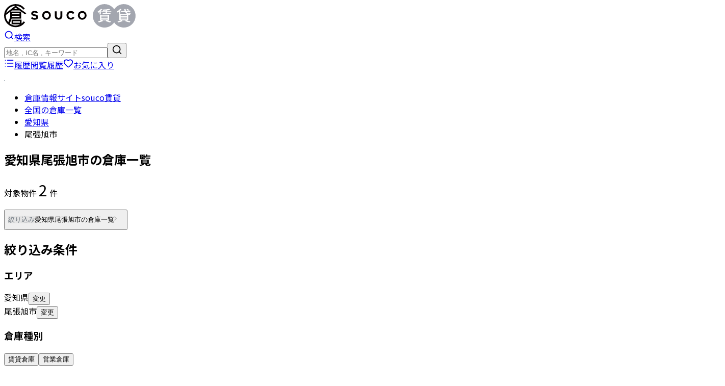

--- FILE ---
content_type: text/html; charset=utf-8
request_url: https://portal.souco.space/warehouses?cityCodes=232262&prefectureId=23
body_size: 36430
content:
<!DOCTYPE html><html lang="ja"><head><meta charSet="utf-8" data-next-head=""/><meta name="viewport" content="width=device-width" data-next-head=""/><meta property="og:image" content="https://portal.souco.space/images/ogp.png" data-next-head=""/><link rel="preload" href="/_next/static/media/site-logo.f23ca0e6.svg" as="image" data-next-head=""/><title data-next-head="">愛知県尾張旭市の賃貸倉庫・営業倉庫一覧｜souco賃貸</title><meta name="description" content="【souco賃貸】愛知県尾張旭市の貸倉庫・営業倉庫一覧ページ。souco賃貸なら豊富な空き倉庫情報から条件にあった倉庫物件が見つかります。愛知県尾張旭市の貸倉庫・営業倉庫を探すならsouco賃貸。" data-next-head=""/><meta name="og:title" content="愛知県尾張旭市の賃貸倉庫・営業倉庫一覧｜souco賃貸" data-next-head=""/><meta name="og:description" content="【souco賃貸】愛知県尾張旭市の貸倉庫・営業倉庫一覧ページ。souco賃貸なら豊富な空き倉庫情報から条件にあった倉庫物件が見つかります。愛知県尾張旭市の貸倉庫・営業倉庫を探すならsouco賃貸。" data-next-head=""/><link rel="canonical" href="https://portal.souco.space/warehouses?cityCodes=232262&amp;prefectureId=23" data-next-head=""/><link rel="preload" media="(min-width: 1024px)" href="/_next/image?url=/_next/static/media/header-warehouse-list.8e77563e.png&amp;w=1920&amp;q=50" as="image" data-next-head=""/><meta name="google-site-verification" content="7yj6ZG9fqdTplCA9Wb6ys5CnD4p7_t8TDYxDpm-Kdgs"/><meta name="twitter:card" content="summary_large_image"/><link rel="icon" href="/images/favicon.ico"/><link rel="preload" href="/_next/static/media/8e451580e5e95631-s.p.0e564e6e.woff2" as="font" type="font/woff2" crossorigin="anonymous" data-next-font="size-adjust"/><link rel="preload" href="/_next/static/media/345c85a432359eed-s.p.eead68dd.woff2" as="font" type="font/woff2" crossorigin="anonymous" data-next-font="size-adjust"/><link rel="preload" href="/_next/static/media/ad9c66e761fed85a-s.p.bd81a64b.woff2" as="font" type="font/woff2" crossorigin="anonymous" data-next-font="size-adjust"/><link rel="preload" href="/_next/static/media/221faba0970ae6e0-s.p.a2cf9b4d.woff2" as="font" type="font/woff2" crossorigin="anonymous" data-next-font="size-adjust"/><link rel="preload" href="/_next/static/chunks/bfce560cf4e63ebc.css" as="style"/><link rel="preload" href="/_next/static/chunks/86eadbbaf82a795c.css" as="style"/><link rel="preload" href="/_next/static/chunks/ba3db01b929b56d4.css" as="style"/><link rel="preload" href="/_next/static/chunks/5766e27dfd9f24e5.css" as="style"/><script type="application/ld+json" data-next-head="">{"@context":"https://schema.org","@type":"BreadcrumbList","itemListElement":[{"@type":"ListItem","position":1,"name":"倉庫情報サイトsouco賃貸","item":"https://portal.souco.space"},{"@type":"ListItem","position":2,"name":"全国の倉庫一覧","item":"https://portal.souco.space/warehouses"},{"@type":"ListItem","position":3,"name":"愛知県","item":"https://portal.souco.space/warehouses?prefectureId=23"},{"@type":"ListItem","position":4,"name":"尾張旭市"}]}</script><link rel="preload" as="image" imageSrcSet="/_next/image?url=%2F_next%2Fstatic%2Fmedia%2Fwarehouse-noimage.e0874f79.png&amp;w=384&amp;q=50 1x, /_next/image?url=%2F_next%2Fstatic%2Fmedia%2Fwarehouse-noimage.e0874f79.png&amp;w=640&amp;q=50 2x" data-next-head=""/><link rel="preload" as="image" imageSrcSet="/_next/image?url=%2F_next%2Fstatic%2Fmedia%2Ffloating-banner.5503d3d7.png&amp;w=96&amp;q=80 1x, /_next/image?url=%2F_next%2Fstatic%2Fmedia%2Ffloating-banner.5503d3d7.png&amp;w=256&amp;q=80 2x" data-next-head=""/><link rel="stylesheet" href="/_next/static/chunks/bfce560cf4e63ebc.css" data-n-g=""/><link rel="stylesheet" href="/_next/static/chunks/86eadbbaf82a795c.css" data-n-g=""/><link rel="stylesheet" href="/_next/static/chunks/ba3db01b929b56d4.css" data-n-g=""/><link rel="stylesheet" href="/_next/static/chunks/5766e27dfd9f24e5.css" data-n-g=""/><noscript data-n-css=""></noscript><script defer="" noModule="" src="/_next/static/chunks/a6dad97d9634a72d.js"></script><script src="/_next/static/chunks/997309757eee721a.js" defer=""></script><script src="/_next/static/chunks/4f199980fb2da9da.js" defer=""></script><script src="/_next/static/chunks/0c999e948924e15d.js" defer=""></script><script src="/_next/static/chunks/c05da8972cf94024.js" defer=""></script><script src="/_next/static/chunks/27365f5b8ae499c5.js" defer=""></script><script src="/_next/static/chunks/1f90699da37abf45.js" defer=""></script><script src="/_next/static/chunks/turbopack-818df308b0d225dd.js" defer=""></script><script src="/_next/static/chunks/ce4d9f55a922c298.js" defer=""></script><script src="/_next/static/chunks/2b94a3cb5cd11bfa.js" defer=""></script><script src="/_next/static/chunks/59bf5ef040b90c17.js" defer=""></script><script src="/_next/static/chunks/turbopack-7b3aea1fa39dea0b.js" defer=""></script><script src="/_next/static/sNsoWQHocvyhTrAx7xGHC/_ssgManifest.js" defer=""></script><script src="/_next/static/sNsoWQHocvyhTrAx7xGHC/_buildManifest.js" defer=""></script><style id="__jsx-548d336a33d96e9b">.warehouse-card-detail{width:343px;height:416px}.image-block{width:311px;height:208px;top:16px;left:16px}.tags-block.jsx-548d336a33d96e9b{top:24px;left:24px}.favorite-icon-blocks.jsx-548d336a33d96e9b{top:232px;right:10px}.title-block.jsx-548d336a33d96e9b{width:294px;top:237px;left:16px}.info-block.jsx-548d336a33d96e9b{top:258px;left:16px}.access-block.jsx-548d336a33d96e9b{top:295px;left:16px}.equipments-block.jsx-548d336a33d96e9b{top:317px;left:16px}.buttons-block.jsx-548d336a33d96e9b{top:363px;left:16px;right:16px}.buttons-block.jsx-548d336a33d96e9b>.warehouse-card-detail-button.jsx-548d336a33d96e9b{width:144px;height:32px;padding-top:4px;padding-bottom:4px}.source-block.jsx-548d336a33d96e9b{bottom:2px;right:16px}@media (width<=767px){.sp-small.warehouse-card-detail{width:343px;height:95px}.sp-small .image-block{width:106px;height:71px;top:12px;left:8px}.sp-small .tags-block.jsx-548d336a33d96e9b{top:14px;left:10px}.sp-small .favorite-icon-blocks.jsx-548d336a33d96e9b{display:none}.sp-small .title-block.jsx-548d336a33d96e9b{width:200px;top:8px;left:122px}.sp-small .access-block.jsx-548d336a33d96e9b{top:47px;left:122px}.sp-small .equipments-block.jsx-548d336a33d96e9b{display:none}.sp-small .buttons-block.jsx-548d336a33d96e9b{top:62px;left:122px;right:8px}.sp-small .buttons-block.jsx-548d336a33d96e9b>.warehouse-card-detail-button.jsx-548d336a33d96e9b{width:102px;height:auto;padding-top:4px;padding-bottom:4px;font-size:10px}.sp-small .source-block.jsx-548d336a33d96e9b{display:none}}@media (width>=768px){.warehouse-card-detail{width:707px;height:228px}.image-block{width:270px;height:180px;top:24px;left:24px}.tags-block.jsx-548d336a33d96e9b{top:32px;left:32px}.favorite-icon-blocks.jsx-548d336a33d96e9b{top:24px;right:30px}.title-block.jsx-548d336a33d96e9b{width:335px;top:30px;left:318px}.info-block.jsx-548d336a33d96e9b{top:60px;left:318px}.access-block.jsx-548d336a33d96e9b{top:96px;left:318px}.equipments-block.jsx-548d336a33d96e9b{top:122px;left:318px}.buttons-block.jsx-548d336a33d96e9b{top:172px;left:387px}.source-block.jsx-548d336a33d96e9b{bottom:3px;right:24px}}</style><style id="__jsx-b52ecaaf9cf73a86">.footer-right-border:after{content:"";border-color:#fff;border-right-width:1px;height:10px;position:absolute;top:3px;right:-10px}@media (width>=768px){.footer-right-border:after{content:"";border-color:#fff;border-right-width:1px;height:12px;position:absolute;top:4px;right:-2px}}.footer-right-border-sp:after{content:"";border-color:#fff;border-right-width:1px;height:11px;position:absolute;top:4px;right:-10px}@media (width>=768px){.footer-right-border-sp:after{content:none}}</style></head><body><link rel="preload" as="image" href="/_next/static/media/site-logo.f23ca0e6.svg"/><link rel="preload" as="image" imageSrcSet="/_next/image?url=%2F_next%2Fstatic%2Fmedia%2Fwarehouse-noimage.e0874f79.png&amp;w=384&amp;q=50 1x, /_next/image?url=%2F_next%2Fstatic%2Fmedia%2Fwarehouse-noimage.e0874f79.png&amp;w=640&amp;q=50 2x"/><link rel="preload" as="image" imageSrcSet="/_next/image?url=%2F_next%2Fstatic%2Fmedia%2Ffloating-banner.5503d3d7.png&amp;w=96&amp;q=80 1x, /_next/image?url=%2F_next%2Fstatic%2Fmedia%2Ffloating-banner.5503d3d7.png&amp;w=256&amp;q=80 2x"/><div id="__next"><div class="lato_82274610-module__yp-KGq__variable noto_sans_jp_37f39f51-module__2fmtgW__variable montserrat_2cb6258b-module__MnLcAW__variable lato_82274610-module__yp-KGq__className noto_sans_jp_37f39f51-module__2fmtgW__className"><div style="min-width:360px" class="flex min-h-screen flex-col"><header class="souco-page-full-width mx-auto flex h-[60px] items-center md:h-[92px]"><div class="pl-4 md:pt-0 md:pl-8"><a class="block h-[27px] w-[151px] md:h-[46px] md:w-[258px]" href="/"><img alt="souco賃貸" width="258" height="46" decoding="async" data-nimg="1" style="color:transparent" src="/_next/static/media/site-logo.f23ca0e6.svg"/></a></div><nav class="ml-auto flex h-full items-center pt-1 pr-2 md:pt-0 md:pr-4" aria-label="サイト内メニュー"><a class="mx-2 mr-3 flex flex-col items-center text-base hover:underline max-[424px]:hidden md:flex md:flex-row md:text-xl xl:hidden" href="/warehouses"><svg xmlns="http://www.w3.org/2000/svg" width="20" height="20" viewBox="0 0 24 24" fill="none" stroke="currentColor" stroke-width="2" stroke-linecap="round" stroke-linejoin="round" class="lucide lucide-search" aria-hidden="true"><path d="m21 21-4.34-4.34"></path><circle cx="11" cy="11" r="8"></circle></svg><span class="text-2xs md:ml-2 md:text-sm">検索</span></a><form style="position:relative" class="hidden w-72 px-2 xl:block" action="/warehouses"><input style="padding-right:28px" class="w-full rounded-[5px] border border-sgray-dc p-2 text-sm placeholder:text-sgray-c4" type="text" placeholder="地名 , IC名 , キーワード" maxLength="500" name="search"/><button style="top:8px;right:16px" class="absolute" title="検索する" type="submit"><svg xmlns="http://www.w3.org/2000/svg" width="21" height="21" viewBox="0 0 24 24" fill="none" stroke="currentColor" stroke-width="2" stroke-linecap="round" stroke-linejoin="round" class="lucide lucide-search text-sgray-c4" aria-hidden="true"><path d="m21 21-4.34-4.34"></path><circle cx="11" cy="11" r="8"></circle></svg></button></form><a class="mx-2 flex flex-none flex-col items-center text-base hover:underline md:mx-4 md:flex-row md:text-xl" href="/histories"><svg xmlns="http://www.w3.org/2000/svg" width="20" height="20" viewBox="0 0 24 24" fill="none" stroke="currentColor" stroke-width="2" stroke-linecap="round" stroke-linejoin="round" class="lucide lucide-list" aria-hidden="true"><path d="M3 5h.01"></path><path d="M3 12h.01"></path><path d="M3 19h.01"></path><path d="M8 5h13"></path><path d="M8 12h13"></path><path d="M8 19h13"></path></svg><span class="text-2xs md:hidden">履歴</span><span class="hidden flex-none text-sm md:ml-2 md:inline">閲覧履歴</span></a><a class="relative mx-2 flex flex-none flex-col items-center text-base hover:underline md:mx-4 md:flex-row md:text-xl" href="/favorites"><svg xmlns="http://www.w3.org/2000/svg" width="20" height="20" viewBox="0 0 24 24" fill="none" stroke="currentColor" stroke-width="2" stroke-linecap="round" stroke-linejoin="round" class="lucide lucide-heart" aria-hidden="true"><path d="M2 9.5a5.5 5.5 0 0 1 9.591-3.676.56.56 0 0 0 .818 0A5.49 5.49 0 0 1 22 9.5c0 2.29-1.5 4-3 5.5l-5.492 5.313a2 2 0 0 1-3 .019L5 15c-1.5-1.5-3-3.2-3-5.5"></path></svg><span class="flex-none text-2xs md:ml-2 md:text-sm">お気に入り</span></a></nav></header><main><section class="relative h-[173px] w-full bg-[#EEF1F4] lg:h-[250px]"><picture class="pointer-events-none absolute inset-0 hidden bg-sgray-93 lg:block"><source media="(min-width: 1024px)" srcSet="/_next/image?url=/_next/static/media/header-warehouse-list.8e77563e.png&amp;w=1920&amp;q=50"/><img class="size-full object-cover" src="data:image/svg+xml;charset=utf-8,&lt;svg xmlns=&quot;http://www.w3.org/2000/svg&quot;&gt;&lt;/svg&gt;" alt="" width="1" height="1" decoding="async"/></picture><div class="souco-page-container-width relative mx-auto h-full text-souco-text lg:flex lg:flex-col lg:justify-center lg:text-white"><nav class="ellipsis-1 h-[32px] pt-4 text-2xs text-[rgba(51,51,51,0.5)] lg:absolute lg:top-0 lg:mt-6 lg:h-auto lg:pt-0 lg:pr-8 lg:text-white" aria-label="現在位置"><ul class="*:inline [&amp;&gt;*:not(:first-child)]:before:content-[&#x27;＞&#x27;]"><li><a class="underline" href="/">倉庫情報サイトsouco賃貸</a></li><li><a class="underline" href="/warehouses">全国の倉庫一覧</a></li><li><a class="underline" href="/warehouses?prefectureId=23">愛知県</a></li><li>尾張旭市</li></ul></nav><h1 class="mt-[22px] font-bold text-[13px] lg:mt-0 lg:text-[40px] lg:tracking-wider">愛知県尾張旭市の倉庫一覧</h1><div class="mt-1 hidden text-xs lg:block lg:text-sm">対象物件 <span style="font-size:30px">2</span> 件</div><button style="margin-top:17px;height:40px" class="flex w-full items-stretch border border-sgray-dc bg-white lg:hidden" type="button"><span style="width:71px;background-color:rgba(51, 51, 51, 0.06);color:#6C757D" class="flex flex-none items-center justify-center font-medium text-xs">絞り込み</span><span class="mr-2 ml-3 flex items-center truncate bg-white text-xs">愛知県尾張旭市の倉庫一覧</span><svg style="margin-right:13px" class="my-auto ml-auto flex flex-none items-center" width="5" height="13" viewBox="0 0 5 13" fill="none" xmlns="http://www.w3.org/2000/svg" aria-hidden="true"><path d="M4.89062 6.7158L1.06771 10.4736C0.945312 10.5929 0.747396 10.5929 0.625 10.4736L0.109375 9.97088C-0.0130208 9.85154 -0.0130208 9.65857 0.109375 9.53924L3.19531 6.49998L0.109375 3.46072C-0.0130208 3.34139 -0.0130208 3.14842 0.109375 3.02908L0.625 2.52635C0.747396 2.40701 0.945312 2.40701 1.06771 2.52635L4.89062 6.28416C5.01302 6.40349 5.01302 6.59646 4.89062 6.7158Z" fill="#333333" fill-opacity="0.3"></path></svg></button></div></section><div class="souco-page-container-width relative mx-auto -mt-6 mb-18 flex justify-center md:mb-24 lg:justify-between"><aside class="fixed inset-y-0 left-0 size-full min-w-[184px] max-w-[272px] grow bg-white lg:translate-0 lg:visible lg:static lg:mr-2 lg:flex lg:h-auto lg:grow lg:transform-none lg:flex-col lg:transition-none -translate-x-full invisible"><div class=""><section class="bg-white px-6 pb-8"><h2 class="flex justify-center border-sgray-dc border-b py-5">絞り込み条件</h2><section class="mt-6"><h3 class="mt-6 border-sgray-dc border-b font-bold text-sm">エリア</h3><div class="flex justify-between py-4 border-sgray-dc border-b">愛知県<button class="text-sm underline" type="button">変更</button></div><div class="flex justify-between py-4 pl-4">尾張旭市<button class="text-sm underline" type="button">変更</button></div></section><section class="mt-6"><h3 class="mb-3 border-sgray-dc border-b font-bold text-sm">倉庫種別</h3><div class="flex"><button class="flex w-full items-center justify-center border border-sgray-dc pt-1 pb-px text-left text-base first:border-r-0 hover:bg-gray-100 bg-white" type="button">賃貸倉庫</button><button class="flex w-full items-center justify-center border border-sgray-dc pt-1 pb-px text-left text-base first:border-r-0 hover:bg-gray-100 bg-white" type="button">営業倉庫</button></div></section><section class="mt-6"><h3 class="mb-3 border-sgray-dc border-b font-bold text-sm">サイズ</h3><button class="block w-full pt-1 text-left text-sm hover:bg-gray-100" type="button"><span style="width:1em;height:1em;border-radius:0.1em" class="tw-check tw-check-off-wire mr-2"><svg xmlns="http://www.w3.org/2000/svg" width="0.8em" height="0.8em" viewBox="0 0 24 24" fill="none" stroke="currentColor" stroke-width="3" stroke-linecap="round" stroke-linejoin="round" class="lucide lucide-check pointer-events-none text-white invisible" aria-hidden="true"><path d="M20 6 9 17l-5-5"></path></svg></span>〜300坪</button><button class="block w-full pt-1 text-left text-sm hover:bg-gray-100" type="button"><span style="width:1em;height:1em;border-radius:0.1em" class="tw-check tw-check-off-wire mr-2"><svg xmlns="http://www.w3.org/2000/svg" width="0.8em" height="0.8em" viewBox="0 0 24 24" fill="none" stroke="currentColor" stroke-width="3" stroke-linecap="round" stroke-linejoin="round" class="lucide lucide-check pointer-events-none text-white invisible" aria-hidden="true"><path d="M20 6 9 17l-5-5"></path></svg></span>301〜500坪</button><button class="block w-full pt-1 text-left text-sm hover:bg-gray-100" type="button"><span style="width:1em;height:1em;border-radius:0.1em" class="tw-check tw-check-off-wire mr-2"><svg xmlns="http://www.w3.org/2000/svg" width="0.8em" height="0.8em" viewBox="0 0 24 24" fill="none" stroke="currentColor" stroke-width="3" stroke-linecap="round" stroke-linejoin="round" class="lucide lucide-check pointer-events-none text-white invisible" aria-hidden="true"><path d="M20 6 9 17l-5-5"></path></svg></span>501〜1000坪</button><button class="block w-full pt-1 text-left text-sm hover:bg-gray-100" type="button"><span style="width:1em;height:1em;border-radius:0.1em" class="tw-check tw-check-off-wire mr-2"><svg xmlns="http://www.w3.org/2000/svg" width="0.8em" height="0.8em" viewBox="0 0 24 24" fill="none" stroke="currentColor" stroke-width="3" stroke-linecap="round" stroke-linejoin="round" class="lucide lucide-check pointer-events-none text-white invisible" aria-hidden="true"><path d="M20 6 9 17l-5-5"></path></svg></span>1001〜3000坪</button><button class="block w-full pt-1 text-left text-sm hover:bg-gray-100" type="button"><span style="width:1em;height:1em;border-radius:0.1em" class="tw-check tw-check-off-wire mr-2"><svg xmlns="http://www.w3.org/2000/svg" width="0.8em" height="0.8em" viewBox="0 0 24 24" fill="none" stroke="currentColor" stroke-width="3" stroke-linecap="round" stroke-linejoin="round" class="lucide lucide-check pointer-events-none text-white invisible" aria-hidden="true"><path d="M20 6 9 17l-5-5"></path></svg></span>3001坪〜</button></section><section class="mt-6"><h3 class="mb-3 border-sgray-dc border-b font-bold text-sm">こだわり条件</h3><button class="block w-full pt-1 text-left text-sm hover:bg-gray-100" type="button"><span style="width:1em;height:1em;border-radius:0.1em" class="tw-check tw-check-off-wire mr-2"><svg xmlns="http://www.w3.org/2000/svg" width="0.8em" height="0.8em" viewBox="0 0 24 24" fill="none" stroke="currentColor" stroke-width="3" stroke-linecap="round" stroke-linejoin="round" class="lucide lucide-check pointer-events-none text-white invisible" aria-hidden="true"><path d="M20 6 9 17l-5-5"></path></svg></span>天高5.5m以上</button><button class="block w-full pt-1 text-left text-sm hover:bg-gray-100" type="button"><span style="width:1em;height:1em;border-radius:0.1em" class="tw-check tw-check-off-wire mr-2"><svg xmlns="http://www.w3.org/2000/svg" width="0.8em" height="0.8em" viewBox="0 0 24 24" fill="none" stroke="currentColor" stroke-width="3" stroke-linecap="round" stroke-linejoin="round" class="lucide lucide-check pointer-events-none text-white invisible" aria-hidden="true"><path d="M20 6 9 17l-5-5"></path></svg></span>床荷重1.5t/㎡以上</button><button class="block w-full pt-1 text-left text-sm hover:bg-gray-100" type="button"><span style="width:1em;height:1em;border-radius:0.1em" class="tw-check tw-check-off-wire mr-2"><svg xmlns="http://www.w3.org/2000/svg" width="0.8em" height="0.8em" viewBox="0 0 24 24" fill="none" stroke="currentColor" stroke-width="3" stroke-linecap="round" stroke-linejoin="round" class="lucide lucide-check pointer-events-none text-white invisible" aria-hidden="true"><path d="M20 6 9 17l-5-5"></path></svg></span>開発中・新築</button><button class="block w-full pt-1 text-left text-sm hover:bg-gray-100" type="button"><span style="width:1em;height:1em;border-radius:0.1em" class="tw-check tw-check-off-wire mr-2"><svg xmlns="http://www.w3.org/2000/svg" width="0.8em" height="0.8em" viewBox="0 0 24 24" fill="none" stroke="currentColor" stroke-width="3" stroke-linecap="round" stroke-linejoin="round" class="lucide lucide-check pointer-events-none text-white invisible" aria-hidden="true"><path d="M20 6 9 17l-5-5"></path></svg></span>高床式</button><button class="block w-full pt-1 text-left text-sm hover:bg-gray-100" type="button"><span style="width:1em;height:1em;border-radius:0.1em" class="tw-check tw-check-off-wire mr-2"><svg xmlns="http://www.w3.org/2000/svg" width="0.8em" height="0.8em" viewBox="0 0 24 24" fill="none" stroke="currentColor" stroke-width="3" stroke-linecap="round" stroke-linejoin="round" class="lucide lucide-check pointer-events-none text-white invisible" aria-hidden="true"><path d="M20 6 9 17l-5-5"></path></svg></span>低床式</button><button class="block w-full pt-1 text-left text-sm hover:bg-gray-100" type="button"><span style="width:1em;height:1em;border-radius:0.1em" class="tw-check tw-check-off-wire mr-2"><svg xmlns="http://www.w3.org/2000/svg" width="0.8em" height="0.8em" viewBox="0 0 24 24" fill="none" stroke="currentColor" stroke-width="3" stroke-linecap="round" stroke-linejoin="round" class="lucide lucide-check pointer-events-none text-white invisible" aria-hidden="true"><path d="M20 6 9 17l-5-5"></path></svg></span>駅15分以内</button><button class="block w-full pt-1 text-left text-sm hover:bg-gray-100" type="button"><span style="width:1em;height:1em;border-radius:0.1em" class="tw-check tw-check-off-wire mr-2"><svg xmlns="http://www.w3.org/2000/svg" width="0.8em" height="0.8em" viewBox="0 0 24 24" fill="none" stroke="currentColor" stroke-width="3" stroke-linecap="round" stroke-linejoin="round" class="lucide lucide-check pointer-events-none text-white invisible" aria-hidden="true"><path d="M20 6 9 17l-5-5"></path></svg></span>IC3km以内</button><button class="block w-full pt-1 text-left text-sm hover:bg-gray-100" type="button"><span style="width:1em;height:1em;border-radius:0.1em" class="tw-check tw-check-off-wire mr-2"><svg xmlns="http://www.w3.org/2000/svg" width="0.8em" height="0.8em" viewBox="0 0 24 24" fill="none" stroke="currentColor" stroke-width="3" stroke-linecap="round" stroke-linejoin="round" class="lucide lucide-check pointer-events-none text-white invisible" aria-hidden="true"><path d="M20 6 9 17l-5-5"></path></svg></span>免震</button><button class="block w-full pt-1 text-left text-sm hover:bg-gray-100" type="button"><span style="width:1em;height:1em;border-radius:0.1em" class="tw-check tw-check-off-wire mr-2"><svg xmlns="http://www.w3.org/2000/svg" width="0.8em" height="0.8em" viewBox="0 0 24 24" fill="none" stroke="currentColor" stroke-width="3" stroke-linecap="round" stroke-linejoin="round" class="lucide lucide-check pointer-events-none text-white invisible" aria-hidden="true"><path d="M20 6 9 17l-5-5"></path></svg></span>倉庫内空調</button><button class="block w-full pt-1 text-left text-sm hover:bg-gray-100" type="button"><span style="width:1em;height:1em;border-radius:0.1em" class="tw-check tw-check-off-wire mr-2"><svg xmlns="http://www.w3.org/2000/svg" width="0.8em" height="0.8em" viewBox="0 0 24 24" fill="none" stroke="currentColor" stroke-width="3" stroke-linecap="round" stroke-linejoin="round" class="lucide lucide-check pointer-events-none text-white invisible" aria-hidden="true"><path d="M20 6 9 17l-5-5"></path></svg></span>冷凍冷蔵</button></section><section class="mt-8 flex flex-col items-center"><button class="tw-btn tw-btn-main min-w-9/12 py-1.5" type="button">検索する（<!-- -->2件<!-- -->）</button><a class="mt-2 flex w-10/12 justify-center" href="/warehouses"><button class="w-full px-2 py-1.5 text-sgray-93 text-sm hover:text-sgray-cc" type="button">フィルターを全て外す</button></a></section></section></div><div class="sticky top-4 hidden max-w-full lg:block lg:space-y-4"><a class="inline-block" target="_blank" rel="noopener noreferrer" href="https://www.souco.space"><img alt="今すぐ利用可能！ 格安で荷物保管 souco" loading="lazy" width="272" height="272" decoding="async" data-nimg="1" style="color:transparent" srcSet="/_next/image?url=%2F_next%2Fstatic%2Fmedia%2Fsmb-banner.23abf1e9.png&amp;w=384&amp;q=50 1x, /_next/image?url=%2F_next%2Fstatic%2Fmedia%2Fsmb-banner.23abf1e9.png&amp;w=640&amp;q=50 2x" src="/_next/image?url=%2F_next%2Fstatic%2Fmedia%2Fsmb-banner.23abf1e9.png&amp;w=640&amp;q=50"/></a><a class="inline-block" target="_blank" rel="noopener noreferrer" href="https://lp.dginvoice.jp/souco"><img alt="DGFT請求書カード払い for souco 借り入れ無しで資金繰りをサポート" loading="lazy" width="272" height="272" decoding="async" data-nimg="1" style="color:transparent" srcSet="/_next/image?url=%2F_next%2Fstatic%2Fmedia%2Fdgft-banner.7c7bcae3.jpg&amp;w=384&amp;q=50 1x, /_next/image?url=%2F_next%2Fstatic%2Fmedia%2Fdgft-banner.7c7bcae3.jpg&amp;w=640&amp;q=50 2x" src="/_next/image?url=%2F_next%2Fstatic%2Fmedia%2Fdgft-banner.7c7bcae3.jpg&amp;w=640&amp;q=50"/></a></div></aside><article style="max-width:840px" class="w-full bg-white px-4"><div style="max-width:704px" class="mx-auto"><h2 class="sr-only">倉庫物件検索結果</h2><div class="flex"><a class="[&amp;:hover&gt;.hidden]:flex! relative flex w-1/2 items-center justify-center border-sgray-dc border-b py-4 lg:py-5" href="/warehouses?cityCodes=232262&amp;prefectureId=23"><span class="text-xs lg:text-base font-bold text-souco-text">リストで表示</span><svg style="bottom:10px;left:50%;transform:translateX(-50%)" class="absolute hidden justify-center" width="7" height="7" viewBox="0 0 7 7" fill="none" xmlns="http://www.w3.org/2000/svg" aria-hidden="true"><circle cx="3.5" cy="3.5" r="3.5" fill="#1977ff"></circle></svg></a><a class="[&amp;:hover&gt;.hidden]:flex! relative flex w-1/2 items-center justify-center border-sgray-dc border-b py-4 lg:py-5" href="/warehouses?cityCodes=232262&amp;mode=map&amp;prefectureId=23"><span class="text-xs lg:text-base text-sgray-c4">地図で表示</span><svg style="bottom:10px;left:50%;transform:translateX(-50%)" class="absolute hidden justify-center" width="7" height="7" viewBox="0 0 7 7" fill="none" xmlns="http://www.w3.org/2000/svg" aria-hidden="true"><circle cx="3.5" cy="3.5" r="3.5" fill="#1977ff"></circle></svg></a></div><div class="mt-4 lg:mt-5"><div class="flex items-center justify-between"><span class="text-xs lg:text-sm">1〜2<!-- -->件を表示（<span class="hidden md:inline">対象物件数</span>2<!-- -->件<span class="inline md:hidden">中</span>）</span><div class="flex gap-2"><div class="flex items-center"><span class="hidden lg:block lg:text-sm">表示件数：</span><select class="grow rounded-[5px] border border-sgray-c4 bg-white py-1 text-xs lg:text-xs"><option value="10" selected="">10<!-- -->件表示</option><option value="50">50<!-- -->件表示</option><option value="100">100<!-- -->件表示</option></select></div><div class="flex items-center"><span class="hidden lg:block lg:text-sm">並び替え：</span><select class="rounded-[5px] border border-sgray-c4 bg-white py-1 text-xs lg:text-xs"><option value="-recommended" selected="">おすすめ順</option><option value="-popular">人気順</option><option value="-createdAt">新着順</option><option value="feePerTsubo">坪単価安い順</option><option value="-feePerTsubo">坪単価高い順</option><option value="-area">面積が大きい順</option><option value="area">面積が小さい順</option></select></div></div></div><div class="mt-4"><div class="mb-4 flex flex-col items-center gap-y-4"><a class="block" target="_blank" rel="noopener noreferrer" href="/warehouses/45"><article style="content-visibility:auto" class="jsx-548d336a33d96e9b warehouse-card-detail relative bg-white shadow-s10-005 hover:shadow-s10-01"><div class="jsx-548d336a33d96e9b image-block absolute overflow-hidden rounded-[5px]"><img alt="" width="311" height="208" decoding="async" data-nimg="1" class="image-block bg-sgray-ec object-cover" style="color:transparent" srcSet="/_next/image?url=%2F_next%2Fstatic%2Fmedia%2Fwarehouse-noimage.e0874f79.png&amp;w=384&amp;q=50 1x, /_next/image?url=%2F_next%2Fstatic%2Fmedia%2Fwarehouse-noimage.e0874f79.png&amp;w=640&amp;q=50 2x" src="/_next/image?url=%2F_next%2Fstatic%2Fmedia%2Fwarehouse-noimage.e0874f79.png&amp;w=640&amp;q=50"/></div><div class="jsx-548d336a33d96e9b tags-block absolute flex"><div style="border-radius:2px" class="jsx-548d336a33d96e9b pointer-events-none mr-2 flex items-center justify-center border-[0.5px] border-white px-2 py-0.5 text-white text-xs bg-[rgba(159,167,238,0.8)]">賃貸倉庫</div></div><div class="jsx-548d336a33d96e9b favorite-icon-blocks absolute"><button class="flex! items-center! justify-center! h-8! w-8! rounded-full! text-xl! hover:bg-sgray-f6!" title="お気に入りに追加する" type="button"><svg xmlns="http://www.w3.org/2000/svg" width="24" height="24" viewBox="0 0 24 24" fill="none" stroke="currentColor" stroke-width="2" stroke-linecap="round" stroke-linejoin="round" class="lucide lucide-heart text-sgray-dc" aria-hidden="true"><path d="M2 9.5a5.5 5.5 0 0 1 9.591-3.676.56.56 0 0 0 .818 0A5.49 5.49 0 0 1 22 9.5c0 2.29-1.5 4-3 5.5l-5.492 5.313a2 2 0 0 1-3 .019L5 15c-1.5-1.5-3-3.2-3-5.5"></path></svg></button></div><h2 class="jsx-548d336a33d96e9b title-block absolute block truncate font-bold text-sm">愛知県尾張旭市井田町<!-- -->[C0045]</h2><div class="jsx-548d336a33d96e9b absolute truncate text-xs md:top-[60px] md:left-[318px] md:w-[366px] md:text-sm top-[258px] left-4 w-[312px]">賃料<span class="jsx-548d336a33d96e9b mx-1 font-bold md:text-xl text-2xl">3,300</span><span class="jsx-548d336a33d96e9b after:h-full after:border-sgray-93 after:border-r after:content-[&#x27;&#x27;] after:mx-3">円/坪</span>50坪（165㎡）</div><div class="jsx-548d336a33d96e9b access-block absolute text-2xs"></div><div class="jsx-548d336a33d96e9b equipments-block absolute flex gap-x-2 md:gap-x-3"><div class="jsx-548d336a33d96e9b flex flex-col items-center"><svg style="width:1em;height:1em" class="mb-0.5 text-[22px] text-souco-main" viewBox="0 0 22 21" xmlns="http://www.w3.org/2000/svg" aria-hidden="true"><path d="M1 12V6.933a1 1 0 0 1 .53-.882l9-4.8a1 1 0 0 1 .94 0l9 4.8a1 1 0 0 1 .53.882V12M1 11.5V21M3 11.5V21M19 11.5V21M19 12l2.121 2.121M19 14l2.121 2.121M19 16l2.121 2.121M19 18l2.121 2.121M1 12l2.121 2.121M1 14l2.121 2.121M1 16l2.121 2.121M1 18l2.121 2.121M21 11.5V21M1 11.5h19.5" fill="none" stroke="currentColor"></path></svg><div class="jsx-548d336a33d96e9b text-2xs text-souco-main">高床式</div></div></div><section class="jsx-548d336a33d96e9b buttons-block absolute flex justify-between md:justify-start"><button type="button" class="jsx-548d336a33d96e9b warehouse-card-detail-button tw-btn tw-btn-white mr-2">詳細を見る</button><button type="button" class="jsx-548d336a33d96e9b warehouse-card-detail-button tw-btn tw-btn-main whitespace-nowrap font-bold">問い合わせする</button></section><div class="jsx-548d336a33d96e9b source-block absolute text-sgray-c4 text-xs">取扱仲介業者：<!-- -->souco</div></article></a><a class="block" target="_blank" rel="noopener noreferrer" href="/warehouses/4"><article style="content-visibility:auto" class="jsx-548d336a33d96e9b warehouse-card-detail relative bg-white shadow-s10-005 hover:shadow-s10-01"><div class="jsx-548d336a33d96e9b image-block absolute overflow-hidden rounded-[5px]"><img alt="" loading="lazy" width="311" height="208" decoding="async" data-nimg="1" class="image-block bg-sgray-ec object-cover" style="color:transparent" srcSet="/_next/image?url=https%3A%2F%2Fs3-ap-northeast-1.amazonaws.com%2Fsouco-portal-production%2Fmain%2Fpublic%2F0e2b1176-3250-4414-880f-312a270c8e57%2Fwarehouse-4.png&amp;w=384&amp;q=50 1x, /_next/image?url=https%3A%2F%2Fs3-ap-northeast-1.amazonaws.com%2Fsouco-portal-production%2Fmain%2Fpublic%2F0e2b1176-3250-4414-880f-312a270c8e57%2Fwarehouse-4.png&amp;w=640&amp;q=50 2x" src="/_next/image?url=https%3A%2F%2Fs3-ap-northeast-1.amazonaws.com%2Fsouco-portal-production%2Fmain%2Fpublic%2F0e2b1176-3250-4414-880f-312a270c8e57%2Fwarehouse-4.png&amp;w=640&amp;q=50"/></div><div class="jsx-548d336a33d96e9b tags-block absolute flex"><div style="border-radius:2px" class="jsx-548d336a33d96e9b pointer-events-none mr-2 flex items-center justify-center border-[0.5px] border-white px-2 py-0.5 text-white text-xs bg-[rgba(159,167,238,0.8)]">賃貸倉庫</div></div><div class="jsx-548d336a33d96e9b favorite-icon-blocks absolute"><button class="flex! items-center! justify-center! h-8! w-8! rounded-full! text-xl! hover:bg-sgray-f6!" title="お気に入りに追加する" type="button"><svg xmlns="http://www.w3.org/2000/svg" width="24" height="24" viewBox="0 0 24 24" fill="none" stroke="currentColor" stroke-width="2" stroke-linecap="round" stroke-linejoin="round" class="lucide lucide-heart text-sgray-dc" aria-hidden="true"><path d="M2 9.5a5.5 5.5 0 0 1 9.591-3.676.56.56 0 0 0 .818 0A5.49 5.49 0 0 1 22 9.5c0 2.29-1.5 4-3 5.5l-5.492 5.313a2 2 0 0 1-3 .019L5 15c-1.5-1.5-3-3.2-3-5.5"></path></svg></button></div><h2 class="jsx-548d336a33d96e9b title-block absolute block truncate font-bold text-sm">愛知県尾張旭市下井町<!-- -->[C0004]</h2><div class="jsx-548d336a33d96e9b absolute truncate text-xs md:top-[60px] md:left-[318px] md:w-[366px] md:text-sm top-[258px] left-4 w-[312px]">賃料<span class="jsx-548d336a33d96e9b mx-1 font-bold md:text-xl text-2xl">3,300</span><span class="jsx-548d336a33d96e9b after:h-full after:border-sgray-93 after:border-r after:content-[&#x27;&#x27;] after:mx-3">円/坪</span>30坪（99㎡）</div><div class="jsx-548d336a33d96e9b access-block absolute text-2xs"></div><div class="jsx-548d336a33d96e9b equipments-block absolute flex gap-x-2 md:gap-x-3"><div class="jsx-548d336a33d96e9b flex flex-col items-center"><svg style="width:1em;height:1em" class="mb-0.5 text-[22px] text-souco-main" viewBox="0 0 22 17" xmlns="http://www.w3.org/2000/svg" aria-hidden="true"><path d="M1 12V6.933a1 1 0 0 1 .53-.882l9-4.8a1 1 0 0 1 .94 0l9 4.8a1 1 0 0 1 .53.882V12M1 11.5v5M3 11.5v5M19 11.5v5" fill="none" stroke="currentColor"></path><path d="m19 12 2.121 2.121M19 14l2.121 2.121M1 12l2.121 2.121M1 14l2.121 2.121" fill="none" stroke="currentColor" stroke-width=".5"></path><path d="M21 11.5v5M1 11.5h19.5" fill="none" stroke="currentColor"></path></svg><div class="jsx-548d336a33d96e9b text-2xs text-souco-main">低床式</div></div></div><section class="jsx-548d336a33d96e9b buttons-block absolute flex justify-between md:justify-start"><button type="button" class="jsx-548d336a33d96e9b warehouse-card-detail-button tw-btn tw-btn-white mr-2">詳細を見る</button><button type="button" class="jsx-548d336a33d96e9b warehouse-card-detail-button tw-btn tw-btn-main whitespace-nowrap font-bold">問い合わせする</button></section><div class="jsx-548d336a33d96e9b source-block absolute text-sgray-c4 text-xs">取扱仲介業者：<!-- -->souco</div></article></a></div><div class="mt-6 flex justify-end pt-1"><nav class="flex gap-x-2 md:gap-x-2.5"><a class="flex h-6 items-center justify-center text-xs md:text-sm bg-souco-main text-white px-2" href="/warehouses?cityCodes=232262&amp;prefectureId=23">1</a></nav></div></div></div><a class="mt-10 flex justify-center md:mt-9" target="_blank" rel="noopener noreferrer" href="https://www.souco.space/borrower/contact-us?inquiryRoute=portal"><picture class="w-[343px] min-w-[343px] shadow-[0_4px_20px_rgba(0,0,0,0.16)] md:w-[707px] md:min-w-[707px]"><source media="(max-width: 767px)" srcSet="/_next/image?url=/_next/static/media/borrower-contact-us-banner-sp.47c3359e.png&amp;w=750&amp;q=80" width="686" height="608"/><img alt="条件に合う倉庫が見つかりませんか？ soucoに聞いてみる" loading="lazy" width="1414" height="516" decoding="async" data-nimg="1" style="color:transparent" srcSet="/_next/image?url=%2F_next%2Fstatic%2Fmedia%2Fborrower-contact-us-banner.2c177b17.png&amp;w=1920&amp;q=80 1x, /_next/image?url=%2F_next%2Fstatic%2Fmedia%2Fborrower-contact-us-banner.2c177b17.png&amp;w=3840&amp;q=80 2x" src="/_next/image?url=%2F_next%2Fstatic%2Fmedia%2Fborrower-contact-us-banner.2c177b17.png&amp;w=3840&amp;q=80"/></picture></a></div></article></div></main><aside class="mb-24 flex flex-col gap-y-16 overflow-hidden md:gap-y-22"><div style="height:358px" class="*:hidden!" data-is-ssr="true"><section class="relative flex justify-center overflow-hidden"><div style="color:rgba(196,196,196,0.2);z-index:-1;top:-0.5rem" class="souco-page-full-width pointer-events-none absolute mt-2.5 whitespace-nowrap font-bold text-[40px] leading-[1.2] tracking-widest md:-mt-1.5 md:text-[120px]">SIMILAR</div><div class="souco-page-container-width relative mx-auto"><h3 class="font-bold text-lg md:text-2xl">近隣から似た条件の物件を探す</h3><div style="position:relative" class="mt-2"><div style="transition:transform 300ms ease-in-out;transform:translateX(-0px)" class="flex! overflow-x-auto md:overflow-visible -mx-4! pl-4! md:mx-0! md:px-0! after:p-2 after:content-[&#x27;&#x27;] md:after:content-none *:flex-none! space-x-[27px] py-4"><a class="relative inline-block overflow-hidden rounded-[5px] border border-sgray-dc bg-white text-left hover:shadow-s10-005" style="width:270px;height:298px" aria-label="愛知県名古屋市西区浄心の倉庫詳細を見る" href="/warehouses/25354"><article class="h-[180px] w-[268px]"><img alt="" loading="lazy" width="268" height="180" decoding="async" data-nimg="1" class="h-[180px] w-[268px] bg-sgray-ec object-cover" style="color:transparent" srcSet="/_next/image?url=https%3A%2F%2Fs3-ap-northeast-1.amazonaws.com%2Fsouco-portal-production%2Fmain%2Fpublic%2F5d36ae94-8a0f-4a0d-913a-05d17a835d5f%2Fwarehouse-25354.webp&amp;w=384&amp;q=50 1x, /_next/image?url=https%3A%2F%2Fs3-ap-northeast-1.amazonaws.com%2Fsouco-portal-production%2Fmain%2Fpublic%2F5d36ae94-8a0f-4a0d-913a-05d17a835d5f%2Fwarehouse-25354.webp&amp;w=640&amp;q=50 2x" src="/_next/image?url=https%3A%2F%2Fs3-ap-northeast-1.amazonaws.com%2Fsouco-portal-production%2Fmain%2Fpublic%2F5d36ae94-8a0f-4a0d-913a-05d17a835d5f%2Fwarehouse-25354.webp&amp;w=640&amp;q=50"/><div style="top:9px;left:9px;height:24px;border-radius:2px" class="pointer-events-none absolute flex items-center justify-center border-[0.5px] border-white px-2 text-white text-xs bg-[rgba(159,167,238,0.8)]">賃貸倉庫</div><div style="top:-8px;right:-30px;width:88px;height:36px;background-color:#2a5bf3;border-radius:2px" class="pointer-events-none absolute flex rotate-36 items-end justify-center pb-px text-white text-xs">NEW</div><button style="right:4px;top:186px" class="flex! items-center! justify-center! h-8! w-8! rounded-full! text-xl! hover:bg-sgray-f6! absolute z-10" title="お気に入りに追加する" type="button"><svg xmlns="http://www.w3.org/2000/svg" width="24" height="24" viewBox="0 0 24 24" fill="none" stroke="currentColor" stroke-width="2" stroke-linecap="round" stroke-linejoin="round" class="lucide lucide-heart text-sgray-dc" aria-hidden="true"><path d="M2 9.5a5.5 5.5 0 0 1 9.591-3.676.56.56 0 0 0 .818 0A5.49 5.49 0 0 1 22 9.5c0 2.29-1.5 4-3 5.5l-5.492 5.313a2 2 0 0 1-3 .019L5 15c-1.5-1.5-3-3.2-3-5.5"></path></svg></button><h4 style="left:16px;top:194px;width:220px" class="absolute truncate text-xs">愛知県名古屋市西区浄心</h4><div style="left:16px;top:215px" class="absolute text-sgray-c4 text-xs">ID : <!-- -->C25354</div><div style="left:16px;top:237px;width:238px" class="absolute truncate text-sm"><span class="font-bold after:m-2 after:h-full after:border-sgray-93 after:border-r after:content-[&#x27;&#x27;]">2,949円/坪</span>2,012.7坪（6,642㎡）</div><div style="left:16px;top:265px" class="absolute text-souco-main text-xs">今すぐ契約可能</div><div style="right:16px;bottom:14px;max-width:120px" class="absolute truncate text-2xs text-sgray-93">取扱仲介業者 : <!-- -->イーソーコ</div></article></a><a class="relative inline-block overflow-hidden rounded-[5px] border border-sgray-dc bg-white text-left hover:shadow-s10-005" style="width:270px;height:298px" aria-label="愛知県北名古屋市沖村の倉庫詳細を見る" href="/warehouses/25349"><article class="h-[180px] w-[268px]"><img alt="" loading="lazy" width="268" height="180" decoding="async" data-nimg="1" class="h-[180px] w-[268px] bg-sgray-ec object-cover" style="color:transparent" srcSet="/_next/image?url=%2F_next%2Fstatic%2Fmedia%2Fwarehouse-noimage.e0874f79.png&amp;w=384&amp;q=50 1x, /_next/image?url=%2F_next%2Fstatic%2Fmedia%2Fwarehouse-noimage.e0874f79.png&amp;w=640&amp;q=50 2x" src="/_next/image?url=%2F_next%2Fstatic%2Fmedia%2Fwarehouse-noimage.e0874f79.png&amp;w=640&amp;q=50"/><div style="top:9px;left:9px;height:24px;border-radius:2px" class="pointer-events-none absolute flex items-center justify-center border-[0.5px] border-white px-2 text-white text-xs bg-[rgba(159,167,238,0.8)]">賃貸倉庫</div><button style="right:4px;top:186px" class="flex! items-center! justify-center! h-8! w-8! rounded-full! text-xl! hover:bg-sgray-f6! absolute z-10" title="お気に入りに追加する" type="button"><svg xmlns="http://www.w3.org/2000/svg" width="24" height="24" viewBox="0 0 24 24" fill="none" stroke="currentColor" stroke-width="2" stroke-linecap="round" stroke-linejoin="round" class="lucide lucide-heart text-sgray-dc" aria-hidden="true"><path d="M2 9.5a5.5 5.5 0 0 1 9.591-3.676.56.56 0 0 0 .818 0A5.49 5.49 0 0 1 22 9.5c0 2.29-1.5 4-3 5.5l-5.492 5.313a2 2 0 0 1-3 .019L5 15c-1.5-1.5-3-3.2-3-5.5"></path></svg></button><h4 style="left:16px;top:194px;width:220px" class="absolute truncate text-xs">愛知県北名古屋市沖村</h4><div style="left:16px;top:215px" class="absolute text-sgray-c4 text-xs">ID : <!-- -->C25349</div><div style="left:16px;top:237px;width:238px" class="absolute truncate text-sm"><span class="font-bold after:m-2 after:h-full after:border-sgray-93 after:border-r after:content-[&#x27;&#x27;]">4,000円/坪</span>500坪（1,650㎡）</div><div style="right:16px;bottom:14px;max-width:120px" class="absolute truncate text-2xs text-sgray-93">取扱仲介業者 : <!-- -->souco</div></article></a><a class="relative inline-block overflow-hidden rounded-[5px] border border-sgray-dc bg-white text-left hover:shadow-s10-005" style="width:270px;height:298px" aria-label="愛知県一宮市三ツ井の倉庫詳細を見る" href="/warehouses/25312"><article class="h-[180px] w-[268px]"><img alt="" loading="lazy" width="268" height="180" decoding="async" data-nimg="1" class="h-[180px] w-[268px] bg-sgray-ec object-cover" style="color:transparent" srcSet="/_next/image?url=https%3A%2F%2Fs3-ap-northeast-1.amazonaws.com%2Fsouco-portal-production%2Fmain%2Fpublic%2Fc59315bb-3da2-48f9-81f5-c526de94f864%2Fwarehouse-25312.png&amp;w=384&amp;q=50 1x, /_next/image?url=https%3A%2F%2Fs3-ap-northeast-1.amazonaws.com%2Fsouco-portal-production%2Fmain%2Fpublic%2Fc59315bb-3da2-48f9-81f5-c526de94f864%2Fwarehouse-25312.png&amp;w=640&amp;q=50 2x" src="/_next/image?url=https%3A%2F%2Fs3-ap-northeast-1.amazonaws.com%2Fsouco-portal-production%2Fmain%2Fpublic%2Fc59315bb-3da2-48f9-81f5-c526de94f864%2Fwarehouse-25312.png&amp;w=640&amp;q=50"/><div style="top:9px;left:9px;height:24px;border-radius:2px" class="pointer-events-none absolute flex items-center justify-center border-[0.5px] border-white px-2 text-white text-xs bg-[rgba(0,119,255,0.9)]">営業倉庫</div><button style="right:4px;top:186px" class="flex! items-center! justify-center! h-8! w-8! rounded-full! text-xl! hover:bg-sgray-f6! absolute z-10" title="お気に入りに追加する" type="button"><svg xmlns="http://www.w3.org/2000/svg" width="24" height="24" viewBox="0 0 24 24" fill="none" stroke="currentColor" stroke-width="2" stroke-linecap="round" stroke-linejoin="round" class="lucide lucide-heart text-sgray-dc" aria-hidden="true"><path d="M2 9.5a5.5 5.5 0 0 1 9.591-3.676.56.56 0 0 0 .818 0A5.49 5.49 0 0 1 22 9.5c0 2.29-1.5 4-3 5.5l-5.492 5.313a2 2 0 0 1-3 .019L5 15c-1.5-1.5-3-3.2-3-5.5"></path></svg></button><h4 style="left:16px;top:194px;width:220px" class="absolute truncate text-xs">愛知県一宮市三ツ井</h4><div style="left:16px;top:215px" class="absolute text-sgray-c4 text-xs">ID : <!-- -->C25312</div><div style="left:16px;top:237px;width:238px" class="absolute truncate text-sm"><span class="font-bold after:m-2 after:h-full after:border-sgray-93 after:border-r after:content-[&#x27;&#x27;]">個別見積</span>坪数：相談</div><div style="right:16px;bottom:14px;max-width:120px" class="absolute truncate text-2xs text-sgray-93">取扱仲介業者 : <!-- -->souco</div></article></a><a class="relative inline-block overflow-hidden rounded-[5px] border border-sgray-dc bg-white text-left hover:shadow-s10-005" style="width:270px;height:298px" aria-label="愛知県常滑市奥栄町の倉庫詳細を見る" href="/warehouses/25306"><article class="h-[180px] w-[268px]"><img alt="" loading="lazy" width="268" height="180" decoding="async" data-nimg="1" class="h-[180px] w-[268px] bg-sgray-ec object-cover" style="color:transparent" srcSet="/_next/image?url=https%3A%2F%2Fs3-ap-northeast-1.amazonaws.com%2Fsouco-portal-production%2Fmain%2Fpublic%2F644415da-ed1e-451e-b224-21f3ef1e6fa1%2Fwarehouse-25306.png&amp;w=384&amp;q=50 1x, /_next/image?url=https%3A%2F%2Fs3-ap-northeast-1.amazonaws.com%2Fsouco-portal-production%2Fmain%2Fpublic%2F644415da-ed1e-451e-b224-21f3ef1e6fa1%2Fwarehouse-25306.png&amp;w=640&amp;q=50 2x" src="/_next/image?url=https%3A%2F%2Fs3-ap-northeast-1.amazonaws.com%2Fsouco-portal-production%2Fmain%2Fpublic%2F644415da-ed1e-451e-b224-21f3ef1e6fa1%2Fwarehouse-25306.png&amp;w=640&amp;q=50"/><div style="top:9px;left:9px;height:24px;border-radius:2px" class="pointer-events-none absolute flex items-center justify-center border-[0.5px] border-white px-2 text-white text-xs bg-[rgba(0,119,255,0.9)]">営業倉庫</div><button style="right:4px;top:186px" class="flex! items-center! justify-center! h-8! w-8! rounded-full! text-xl! hover:bg-sgray-f6! absolute z-10" title="お気に入りに追加する" type="button"><svg xmlns="http://www.w3.org/2000/svg" width="24" height="24" viewBox="0 0 24 24" fill="none" stroke="currentColor" stroke-width="2" stroke-linecap="round" stroke-linejoin="round" class="lucide lucide-heart text-sgray-dc" aria-hidden="true"><path d="M2 9.5a5.5 5.5 0 0 1 9.591-3.676.56.56 0 0 0 .818 0A5.49 5.49 0 0 1 22 9.5c0 2.29-1.5 4-3 5.5l-5.492 5.313a2 2 0 0 1-3 .019L5 15c-1.5-1.5-3-3.2-3-5.5"></path></svg></button><h4 style="left:16px;top:194px;width:220px" class="absolute truncate text-xs">愛知県常滑市奥栄町</h4><div style="left:16px;top:215px" class="absolute text-sgray-c4 text-xs">ID : <!-- -->C25306</div><div style="left:16px;top:237px;width:238px" class="absolute truncate text-sm"><span class="font-bold after:m-2 after:h-full after:border-sgray-93 after:border-r after:content-[&#x27;&#x27;]">個別見積</span>600坪（1,980㎡）</div><div style="right:16px;bottom:14px;max-width:120px" class="absolute truncate text-2xs text-sgray-93">取扱仲介業者 : <!-- -->souco</div></article></a><a class="relative inline-block overflow-hidden rounded-[5px] border border-sgray-dc bg-white text-left hover:shadow-s10-005" style="width:270px;height:298px" aria-label="愛知県名古屋市港区西福田の倉庫詳細を見る" href="/warehouses/25277"><article class="h-[180px] w-[268px]"><img alt="" loading="lazy" width="268" height="180" decoding="async" data-nimg="1" class="h-[180px] w-[268px] bg-sgray-ec object-cover" style="color:transparent" srcSet="/_next/image?url=%2F_next%2Fstatic%2Fmedia%2Fwarehouse-noimage.e0874f79.png&amp;w=384&amp;q=50 1x, /_next/image?url=%2F_next%2Fstatic%2Fmedia%2Fwarehouse-noimage.e0874f79.png&amp;w=640&amp;q=50 2x" src="/_next/image?url=%2F_next%2Fstatic%2Fmedia%2Fwarehouse-noimage.e0874f79.png&amp;w=640&amp;q=50"/><div style="top:9px;left:9px;height:24px;border-radius:2px" class="pointer-events-none absolute flex items-center justify-center border-[0.5px] border-white px-2 text-white text-xs bg-[rgba(159,167,238,0.8)]">賃貸倉庫</div><button style="right:4px;top:186px" class="flex! items-center! justify-center! h-8! w-8! rounded-full! text-xl! hover:bg-sgray-f6! absolute z-10" title="お気に入りに追加する" type="button"><svg xmlns="http://www.w3.org/2000/svg" width="24" height="24" viewBox="0 0 24 24" fill="none" stroke="currentColor" stroke-width="2" stroke-linecap="round" stroke-linejoin="round" class="lucide lucide-heart text-sgray-dc" aria-hidden="true"><path d="M2 9.5a5.5 5.5 0 0 1 9.591-3.676.56.56 0 0 0 .818 0A5.49 5.49 0 0 1 22 9.5c0 2.29-1.5 4-3 5.5l-5.492 5.313a2 2 0 0 1-3 .019L5 15c-1.5-1.5-3-3.2-3-5.5"></path></svg></button><h4 style="left:16px;top:194px;width:220px" class="absolute truncate text-xs">愛知県名古屋市港区西福田</h4><div style="left:16px;top:215px" class="absolute text-sgray-c4 text-xs">ID : <!-- -->C25277</div><div style="left:16px;top:237px;width:238px" class="absolute truncate text-sm"><span class="font-bold after:m-2 after:h-full after:border-sgray-93 after:border-r after:content-[&#x27;&#x27;]">4,300円/坪</span>400坪（1,320㎡）</div><div style="right:16px;bottom:14px;max-width:120px" class="absolute truncate text-2xs text-sgray-93">取扱仲介業者 : <!-- -->souco</div></article></a><div class="flex"><a class="block" style="width:270px;height:298px" href="/warehouses/25268"></a></div><div class="flex"><a class="block" style="width:270px;height:298px" href="/warehouses/25266"></a></div><div class="flex"><a class="block" style="width:270px;height:298px" href="/warehouses/1760"></a></div><div class="flex"><a class="block" style="width:270px;height:298px" href="/warehouses/1756"></a></div><div class="flex"><a class="block" style="width:270px;height:298px" href="/warehouses/1751"></a></div></div><button type="button" style="top:50%;transform:translateY(-50%);left:-16px" class="absolute hidden cursor-pointer select-none md:block" aria-label="Back"><svg width="32" height="32" viewBox="0 0 32 32" fill="none" xmlns="http://www.w3.org/2000/svg" aria-hidden="true"><circle cx="16" cy="16" r="15.75" fill="white" stroke="#c4c4c4" stroke-width="0.5"></circle><path d="M 20 10 L 12 16.2222 L 20 22" stroke="black"></path></svg></button><button type="button" style="top:50%;transform:translateY(-50%);right:-16px" class="absolute hidden cursor-pointer select-none md:block" aria-label="Next"><svg width="32" height="32" viewBox="0 0 32 32" fill="none" xmlns="http://www.w3.org/2000/svg" aria-hidden="true"><circle cx="16" cy="16" r="15.75" transform="rotate(-180 16 16)" fill="white" stroke="#c4c4c4" stroke-width="0.5"></circle><path d="M 12 22 L 20 15.7778 L 12 10" stroke="black"></path></svg></button></div></div></section></div><div style="height:358px" class="*:hidden!" data-is-ssr="true"><section class="relative flex justify-center overflow-hidden"><div style="color:rgba(196,196,196,0.2);z-index:-1;top:-0.5rem" class="souco-page-full-width pointer-events-none absolute mt-2.5 whitespace-nowrap font-bold text-[40px] leading-[1.2] tracking-widest md:-mt-1.5 md:text-[120px]">RECOMMENDED</div><div class="souco-page-container-width relative mx-auto"><a class="absolute block md:mt-5 md:mr-4" style="top:4px;right:16px" href="/warehouses?order=-recommended&amp;prefectureId=23"><div class="flex text-xs hover:underline md:text-base">もっと見る<svg class="mt-[0.4rem] ml-1 inline-block md:hidden" width="15" height="5" viewBox="0 0 15 5" fill="none" xmlns="http://www.w3.org/2000/svg" aria-hidden="true"><path d="M 0 4 H 14 L 11 1" stroke="black" stroke-width="0.5"></path></svg><svg class="mt-[0.2em] ml-2 hidden md:inline-block" width="56" height="10" viewBox="0 0 56 10" fill="none" xmlns="http://www.w3.org/2000/svg" aria-hidden="true"><path d="M 0 9.5 H 55.0007 L 48.0007 0.5" stroke="black" stroke-width="0.5"></path></svg></div></a><h3 class="font-bold text-lg md:text-2xl">愛知県のおすすめ物件から探す</h3><div style="position:relative" class="mt-2"><div style="transition:transform 300ms ease-in-out;transform:translateX(-0px)" class="flex! overflow-x-auto md:overflow-visible -mx-4! pl-4! md:mx-0! md:px-0! after:p-2 after:content-[&#x27;&#x27;] md:after:content-none *:flex-none! space-x-[27px] py-4"><a class="relative inline-block overflow-hidden rounded-[5px] border border-sgray-dc bg-white text-left hover:shadow-s10-005" style="width:270px;height:298px" aria-label="愛知県名古屋市西区浄心の倉庫詳細を見る" href="/warehouses/25354"><article class="h-[180px] w-[268px]"><img alt="" loading="lazy" width="268" height="180" decoding="async" data-nimg="1" class="h-[180px] w-[268px] bg-sgray-ec object-cover" style="color:transparent" srcSet="/_next/image?url=https%3A%2F%2Fs3-ap-northeast-1.amazonaws.com%2Fsouco-portal-production%2Fmain%2Fpublic%2F5d36ae94-8a0f-4a0d-913a-05d17a835d5f%2Fwarehouse-25354.webp&amp;w=384&amp;q=50 1x, /_next/image?url=https%3A%2F%2Fs3-ap-northeast-1.amazonaws.com%2Fsouco-portal-production%2Fmain%2Fpublic%2F5d36ae94-8a0f-4a0d-913a-05d17a835d5f%2Fwarehouse-25354.webp&amp;w=640&amp;q=50 2x" src="/_next/image?url=https%3A%2F%2Fs3-ap-northeast-1.amazonaws.com%2Fsouco-portal-production%2Fmain%2Fpublic%2F5d36ae94-8a0f-4a0d-913a-05d17a835d5f%2Fwarehouse-25354.webp&amp;w=640&amp;q=50"/><div style="top:9px;left:9px;height:24px;border-radius:2px" class="pointer-events-none absolute flex items-center justify-center border-[0.5px] border-white px-2 text-white text-xs bg-[rgba(159,167,238,0.8)]">賃貸倉庫</div><div style="top:-8px;right:-30px;width:88px;height:36px;background-color:#2a5bf3;border-radius:2px" class="pointer-events-none absolute flex rotate-36 items-end justify-center pb-px text-white text-xs">NEW</div><button style="right:4px;top:186px" class="flex! items-center! justify-center! h-8! w-8! rounded-full! text-xl! hover:bg-sgray-f6! absolute z-10" title="お気に入りに追加する" type="button"><svg xmlns="http://www.w3.org/2000/svg" width="24" height="24" viewBox="0 0 24 24" fill="none" stroke="currentColor" stroke-width="2" stroke-linecap="round" stroke-linejoin="round" class="lucide lucide-heart text-sgray-dc" aria-hidden="true"><path d="M2 9.5a5.5 5.5 0 0 1 9.591-3.676.56.56 0 0 0 .818 0A5.49 5.49 0 0 1 22 9.5c0 2.29-1.5 4-3 5.5l-5.492 5.313a2 2 0 0 1-3 .019L5 15c-1.5-1.5-3-3.2-3-5.5"></path></svg></button><h4 style="left:16px;top:194px;width:220px" class="absolute truncate text-xs">愛知県名古屋市西区浄心</h4><div style="left:16px;top:215px" class="absolute text-sgray-c4 text-xs">ID : <!-- -->C25354</div><div style="left:16px;top:237px;width:238px" class="absolute truncate text-sm"><span class="font-bold after:m-2 after:h-full after:border-sgray-93 after:border-r after:content-[&#x27;&#x27;]">2,949円/坪</span>2,012.7坪（6,642㎡）</div><div style="left:16px;top:265px" class="absolute text-souco-main text-xs">今すぐ契約可能</div><div style="right:16px;bottom:14px;max-width:120px" class="absolute truncate text-2xs text-sgray-93">取扱仲介業者 : <!-- -->イーソーコ</div></article></a><a class="relative inline-block overflow-hidden rounded-[5px] border border-sgray-dc bg-white text-left hover:shadow-s10-005" style="width:270px;height:298px" aria-label="愛知県名古屋市港区藤前の倉庫詳細を見る" href="/warehouses/1756"><article class="h-[180px] w-[268px]"><img alt="" loading="lazy" width="268" height="180" decoding="async" data-nimg="1" class="h-[180px] w-[268px] bg-sgray-ec object-cover" style="color:transparent" srcSet="/_next/image?url=https%3A%2F%2Fs3-ap-northeast-1.amazonaws.com%2Fsouco-portal-production%2Fmain%2Fpublic%2Fa11ce285-b5bb-48ea-8657-4165c0418e5b%2Fwarehouse-1756.png&amp;w=384&amp;q=50 1x, /_next/image?url=https%3A%2F%2Fs3-ap-northeast-1.amazonaws.com%2Fsouco-portal-production%2Fmain%2Fpublic%2Fa11ce285-b5bb-48ea-8657-4165c0418e5b%2Fwarehouse-1756.png&amp;w=640&amp;q=50 2x" src="/_next/image?url=https%3A%2F%2Fs3-ap-northeast-1.amazonaws.com%2Fsouco-portal-production%2Fmain%2Fpublic%2Fa11ce285-b5bb-48ea-8657-4165c0418e5b%2Fwarehouse-1756.png&amp;w=640&amp;q=50"/><div style="top:9px;left:9px;height:24px;border-radius:2px" class="pointer-events-none absolute flex items-center justify-center border-[0.5px] border-white px-2 text-white text-xs bg-[rgba(159,167,238,0.8)]">賃貸倉庫</div><button style="right:4px;top:186px" class="flex! items-center! justify-center! h-8! w-8! rounded-full! text-xl! hover:bg-sgray-f6! absolute z-10" title="お気に入りに追加する" type="button"><svg xmlns="http://www.w3.org/2000/svg" width="24" height="24" viewBox="0 0 24 24" fill="none" stroke="currentColor" stroke-width="2" stroke-linecap="round" stroke-linejoin="round" class="lucide lucide-heart text-sgray-dc" aria-hidden="true"><path d="M2 9.5a5.5 5.5 0 0 1 9.591-3.676.56.56 0 0 0 .818 0A5.49 5.49 0 0 1 22 9.5c0 2.29-1.5 4-3 5.5l-5.492 5.313a2 2 0 0 1-3 .019L5 15c-1.5-1.5-3-3.2-3-5.5"></path></svg></button><h4 style="left:16px;top:194px;width:220px" class="absolute truncate text-xs">愛知県名古屋市港区藤前</h4><div style="left:16px;top:215px" class="absolute text-sgray-c4 text-xs">ID : <!-- -->C1756</div><div style="left:16px;top:237px;width:238px" class="absolute truncate text-sm"><span class="font-bold after:m-2 after:h-full after:border-sgray-93 after:border-r after:content-[&#x27;&#x27;]">4,500円/坪</span>100坪（330㎡）</div><div style="right:16px;bottom:14px;max-width:120px" class="absolute truncate text-2xs text-sgray-93">取扱仲介業者 : <!-- -->souco</div></article></a><a class="relative inline-block overflow-hidden rounded-[5px] border border-sgray-dc bg-white text-left hover:shadow-s10-005" style="width:270px;height:298px" aria-label="愛知県北名古屋市沖村の倉庫詳細を見る" href="/warehouses/25349"><article class="h-[180px] w-[268px]"><img alt="" loading="lazy" width="268" height="180" decoding="async" data-nimg="1" class="h-[180px] w-[268px] bg-sgray-ec object-cover" style="color:transparent" srcSet="/_next/image?url=%2F_next%2Fstatic%2Fmedia%2Fwarehouse-noimage.e0874f79.png&amp;w=384&amp;q=50 1x, /_next/image?url=%2F_next%2Fstatic%2Fmedia%2Fwarehouse-noimage.e0874f79.png&amp;w=640&amp;q=50 2x" src="/_next/image?url=%2F_next%2Fstatic%2Fmedia%2Fwarehouse-noimage.e0874f79.png&amp;w=640&amp;q=50"/><div style="top:9px;left:9px;height:24px;border-radius:2px" class="pointer-events-none absolute flex items-center justify-center border-[0.5px] border-white px-2 text-white text-xs bg-[rgba(159,167,238,0.8)]">賃貸倉庫</div><button style="right:4px;top:186px" class="flex! items-center! justify-center! h-8! w-8! rounded-full! text-xl! hover:bg-sgray-f6! absolute z-10" title="お気に入りに追加する" type="button"><svg xmlns="http://www.w3.org/2000/svg" width="24" height="24" viewBox="0 0 24 24" fill="none" stroke="currentColor" stroke-width="2" stroke-linecap="round" stroke-linejoin="round" class="lucide lucide-heart text-sgray-dc" aria-hidden="true"><path d="M2 9.5a5.5 5.5 0 0 1 9.591-3.676.56.56 0 0 0 .818 0A5.49 5.49 0 0 1 22 9.5c0 2.29-1.5 4-3 5.5l-5.492 5.313a2 2 0 0 1-3 .019L5 15c-1.5-1.5-3-3.2-3-5.5"></path></svg></button><h4 style="left:16px;top:194px;width:220px" class="absolute truncate text-xs">愛知県北名古屋市沖村</h4><div style="left:16px;top:215px" class="absolute text-sgray-c4 text-xs">ID : <!-- -->C25349</div><div style="left:16px;top:237px;width:238px" class="absolute truncate text-sm"><span class="font-bold after:m-2 after:h-full after:border-sgray-93 after:border-r after:content-[&#x27;&#x27;]">4,000円/坪</span>500坪（1,650㎡）</div><div style="right:16px;bottom:14px;max-width:120px" class="absolute truncate text-2xs text-sgray-93">取扱仲介業者 : <!-- -->souco</div></article></a><a class="relative inline-block overflow-hidden rounded-[5px] border border-sgray-dc bg-white text-left hover:shadow-s10-005" style="width:270px;height:298px" aria-label="愛知県名古屋市港区西福田の倉庫詳細を見る" href="/warehouses/25277"><article class="h-[180px] w-[268px]"><img alt="" loading="lazy" width="268" height="180" decoding="async" data-nimg="1" class="h-[180px] w-[268px] bg-sgray-ec object-cover" style="color:transparent" srcSet="/_next/image?url=%2F_next%2Fstatic%2Fmedia%2Fwarehouse-noimage.e0874f79.png&amp;w=384&amp;q=50 1x, /_next/image?url=%2F_next%2Fstatic%2Fmedia%2Fwarehouse-noimage.e0874f79.png&amp;w=640&amp;q=50 2x" src="/_next/image?url=%2F_next%2Fstatic%2Fmedia%2Fwarehouse-noimage.e0874f79.png&amp;w=640&amp;q=50"/><div style="top:9px;left:9px;height:24px;border-radius:2px" class="pointer-events-none absolute flex items-center justify-center border-[0.5px] border-white px-2 text-white text-xs bg-[rgba(159,167,238,0.8)]">賃貸倉庫</div><button style="right:4px;top:186px" class="flex! items-center! justify-center! h-8! w-8! rounded-full! text-xl! hover:bg-sgray-f6! absolute z-10" title="お気に入りに追加する" type="button"><svg xmlns="http://www.w3.org/2000/svg" width="24" height="24" viewBox="0 0 24 24" fill="none" stroke="currentColor" stroke-width="2" stroke-linecap="round" stroke-linejoin="round" class="lucide lucide-heart text-sgray-dc" aria-hidden="true"><path d="M2 9.5a5.5 5.5 0 0 1 9.591-3.676.56.56 0 0 0 .818 0A5.49 5.49 0 0 1 22 9.5c0 2.29-1.5 4-3 5.5l-5.492 5.313a2 2 0 0 1-3 .019L5 15c-1.5-1.5-3-3.2-3-5.5"></path></svg></button><h4 style="left:16px;top:194px;width:220px" class="absolute truncate text-xs">愛知県名古屋市港区西福田</h4><div style="left:16px;top:215px" class="absolute text-sgray-c4 text-xs">ID : <!-- -->C25277</div><div style="left:16px;top:237px;width:238px" class="absolute truncate text-sm"><span class="font-bold after:m-2 after:h-full after:border-sgray-93 after:border-r after:content-[&#x27;&#x27;]">4,300円/坪</span>400坪（1,320㎡）</div><div style="right:16px;bottom:14px;max-width:120px" class="absolute truncate text-2xs text-sgray-93">取扱仲介業者 : <!-- -->souco</div></article></a><a class="relative inline-block overflow-hidden rounded-[5px] border border-sgray-dc bg-white text-left hover:shadow-s10-005" style="width:270px;height:298px" aria-label="愛知県岡崎市柱町の倉庫詳細を見る" href="/warehouses/25268"><article class="h-[180px] w-[268px]"><img alt="" loading="lazy" width="268" height="180" decoding="async" data-nimg="1" class="h-[180px] w-[268px] bg-sgray-ec object-cover" style="color:transparent" srcSet="/_next/image?url=%2F_next%2Fstatic%2Fmedia%2Fwarehouse-noimage.e0874f79.png&amp;w=384&amp;q=50 1x, /_next/image?url=%2F_next%2Fstatic%2Fmedia%2Fwarehouse-noimage.e0874f79.png&amp;w=640&amp;q=50 2x" src="/_next/image?url=%2F_next%2Fstatic%2Fmedia%2Fwarehouse-noimage.e0874f79.png&amp;w=640&amp;q=50"/><div style="top:9px;left:9px;height:24px;border-radius:2px" class="pointer-events-none absolute flex items-center justify-center border-[0.5px] border-white px-2 text-white text-xs bg-[rgba(159,167,238,0.8)]">賃貸倉庫</div><button style="right:4px;top:186px" class="flex! items-center! justify-center! h-8! w-8! rounded-full! text-xl! hover:bg-sgray-f6! absolute z-10" title="お気に入りに追加する" type="button"><svg xmlns="http://www.w3.org/2000/svg" width="24" height="24" viewBox="0 0 24 24" fill="none" stroke="currentColor" stroke-width="2" stroke-linecap="round" stroke-linejoin="round" class="lucide lucide-heart text-sgray-dc" aria-hidden="true"><path d="M2 9.5a5.5 5.5 0 0 1 9.591-3.676.56.56 0 0 0 .818 0A5.49 5.49 0 0 1 22 9.5c0 2.29-1.5 4-3 5.5l-5.492 5.313a2 2 0 0 1-3 .019L5 15c-1.5-1.5-3-3.2-3-5.5"></path></svg></button><h4 style="left:16px;top:194px;width:220px" class="absolute truncate text-xs">愛知県岡崎市柱町</h4><div style="left:16px;top:215px" class="absolute text-sgray-c4 text-xs">ID : <!-- -->C25268</div><div style="left:16px;top:237px;width:238px" class="absolute truncate text-sm"><span class="font-bold after:m-2 after:h-full after:border-sgray-93 after:border-r after:content-[&#x27;&#x27;]">相談</span>600坪（1,980㎡）</div><div style="right:16px;bottom:14px;max-width:120px" class="absolute truncate text-2xs text-sgray-93">取扱仲介業者 : <!-- -->souco</div></article></a><div class="flex"><a class="block" style="width:270px;height:298px" href="/warehouses/25266"></a></div><div class="flex"><a class="block" style="width:270px;height:298px" href="/warehouses/1751"></a></div><div class="flex"><a class="block" style="width:270px;height:298px" href="/warehouses/637"></a></div><div class="flex"><a class="block" style="width:270px;height:298px" href="/warehouses/613"></a></div><div class="flex"><a class="block" style="width:270px;height:298px" href="/warehouses/608"></a></div></div><button type="button" style="top:50%;transform:translateY(-50%);left:-16px" class="absolute hidden cursor-pointer select-none md:block" aria-label="Back"><svg width="32" height="32" viewBox="0 0 32 32" fill="none" xmlns="http://www.w3.org/2000/svg" aria-hidden="true"><circle cx="16" cy="16" r="15.75" fill="white" stroke="#c4c4c4" stroke-width="0.5"></circle><path d="M 20 10 L 12 16.2222 L 20 22" stroke="black"></path></svg></button><button type="button" style="top:50%;transform:translateY(-50%);right:-16px" class="absolute hidden cursor-pointer select-none md:block" aria-label="Next"><svg width="32" height="32" viewBox="0 0 32 32" fill="none" xmlns="http://www.w3.org/2000/svg" aria-hidden="true"><circle cx="16" cy="16" r="15.75" transform="rotate(-180 16 16)" fill="white" stroke="#c4c4c4" stroke-width="0.5"></circle><path d="M 12 22 L 20 15.7778 L 12 10" stroke="black"></path></svg></button></div></div></section></div><div style="height:358px" class="*:hidden!" data-is-ssr="true"><section class="relative flex justify-center overflow-hidden"><div style="color:rgba(196,196,196,0.2);z-index:-1;top:-0.5rem" class="souco-page-full-width pointer-events-none absolute mt-2.5 whitespace-nowrap font-bold text-[40px] leading-[1.2] tracking-widest md:-mt-1.5 md:text-[120px]">POPULAR</div><div class="souco-page-container-width relative mx-auto"><a class="absolute block md:mt-5 md:mr-4" style="top:4px;right:16px" href="/warehouses?order=-popular&amp;prefectureId=23"><div class="flex text-xs hover:underline md:text-base">もっと見る<svg class="mt-[0.4rem] ml-1 inline-block md:hidden" width="15" height="5" viewBox="0 0 15 5" fill="none" xmlns="http://www.w3.org/2000/svg" aria-hidden="true"><path d="M 0 4 H 14 L 11 1" stroke="black" stroke-width="0.5"></path></svg><svg class="mt-[0.2em] ml-2 hidden md:inline-block" width="56" height="10" viewBox="0 0 56 10" fill="none" xmlns="http://www.w3.org/2000/svg" aria-hidden="true"><path d="M 0 9.5 H 55.0007 L 48.0007 0.5" stroke="black" stroke-width="0.5"></path></svg></div></a><h3 class="font-bold text-lg md:text-2xl">愛知県の人気物件から探す</h3><div style="position:relative" class="mt-2"><div style="transition:transform 300ms ease-in-out;transform:translateX(-0px)" class="flex! overflow-x-auto md:overflow-visible -mx-4! pl-4! md:mx-0! md:px-0! after:p-2 after:content-[&#x27;&#x27;] md:after:content-none *:flex-none! space-x-[27px] py-4"><a class="relative inline-block overflow-hidden rounded-[5px] border border-sgray-dc bg-white text-left hover:shadow-s10-005" style="width:270px;height:298px" aria-label="愛知県小牧市西之島の倉庫詳細を見る" href="/warehouses/345"><article class="h-[180px] w-[268px]"><img alt="" loading="lazy" width="268" height="180" decoding="async" data-nimg="1" class="h-[180px] w-[268px] bg-sgray-ec object-cover" style="color:transparent" srcSet="/_next/image?url=https%3A%2F%2Fs3-ap-northeast-1.amazonaws.com%2Fsouco-portal-production%2Fmain%2Fpublic%2F1afaa07e-0418-4398-9682-4a7a841a3636%2Fwarehouse-345.png&amp;w=384&amp;q=50 1x, /_next/image?url=https%3A%2F%2Fs3-ap-northeast-1.amazonaws.com%2Fsouco-portal-production%2Fmain%2Fpublic%2F1afaa07e-0418-4398-9682-4a7a841a3636%2Fwarehouse-345.png&amp;w=640&amp;q=50 2x" src="/_next/image?url=https%3A%2F%2Fs3-ap-northeast-1.amazonaws.com%2Fsouco-portal-production%2Fmain%2Fpublic%2F1afaa07e-0418-4398-9682-4a7a841a3636%2Fwarehouse-345.png&amp;w=640&amp;q=50"/><div style="top:9px;left:9px;height:24px;border-radius:2px" class="pointer-events-none absolute flex items-center justify-center border-[0.5px] border-white px-2 text-white text-xs bg-[rgba(159,167,238,0.8)]">賃貸倉庫</div><button style="right:4px;top:186px" class="flex! items-center! justify-center! h-8! w-8! rounded-full! text-xl! hover:bg-sgray-f6! absolute z-10" title="お気に入りに追加する" type="button"><svg xmlns="http://www.w3.org/2000/svg" width="24" height="24" viewBox="0 0 24 24" fill="none" stroke="currentColor" stroke-width="2" stroke-linecap="round" stroke-linejoin="round" class="lucide lucide-heart text-sgray-dc" aria-hidden="true"><path d="M2 9.5a5.5 5.5 0 0 1 9.591-3.676.56.56 0 0 0 .818 0A5.49 5.49 0 0 1 22 9.5c0 2.29-1.5 4-3 5.5l-5.492 5.313a2 2 0 0 1-3 .019L5 15c-1.5-1.5-3-3.2-3-5.5"></path></svg></button><h4 style="left:16px;top:194px;width:220px" class="absolute truncate text-xs">愛知県小牧市西之島</h4><div style="left:16px;top:215px" class="absolute text-sgray-c4 text-xs">ID : <!-- -->C0345</div><div style="left:16px;top:237px;width:238px" class="absolute truncate text-sm"><span class="font-bold after:m-2 after:h-full after:border-sgray-93 after:border-r after:content-[&#x27;&#x27;]">5,500円/坪</span>10坪（33㎡）</div><div style="right:16px;bottom:14px;max-width:120px" class="absolute truncate text-2xs text-sgray-93">取扱仲介業者 : <!-- -->souco</div></article></a><a class="relative inline-block overflow-hidden rounded-[5px] border border-sgray-dc bg-white text-left hover:shadow-s10-005" style="width:270px;height:298px" aria-label="愛知県東海市名和町の倉庫詳細を見る" href="/warehouses/139"><article class="h-[180px] w-[268px]"><img alt="" loading="lazy" width="268" height="180" decoding="async" data-nimg="1" class="h-[180px] w-[268px] bg-sgray-ec object-cover" style="color:transparent" srcSet="/_next/image?url=%2F_next%2Fstatic%2Fmedia%2Fwarehouse-noimage.e0874f79.png&amp;w=384&amp;q=50 1x, /_next/image?url=%2F_next%2Fstatic%2Fmedia%2Fwarehouse-noimage.e0874f79.png&amp;w=640&amp;q=50 2x" src="/_next/image?url=%2F_next%2Fstatic%2Fmedia%2Fwarehouse-noimage.e0874f79.png&amp;w=640&amp;q=50"/><div style="top:9px;left:9px;height:24px;border-radius:2px" class="pointer-events-none absolute flex items-center justify-center border-[0.5px] border-white px-2 text-white text-xs bg-[rgba(159,167,238,0.8)]">賃貸倉庫</div><button style="right:4px;top:186px" class="flex! items-center! justify-center! h-8! w-8! rounded-full! text-xl! hover:bg-sgray-f6! absolute z-10" title="お気に入りに追加する" type="button"><svg xmlns="http://www.w3.org/2000/svg" width="24" height="24" viewBox="0 0 24 24" fill="none" stroke="currentColor" stroke-width="2" stroke-linecap="round" stroke-linejoin="round" class="lucide lucide-heart text-sgray-dc" aria-hidden="true"><path d="M2 9.5a5.5 5.5 0 0 1 9.591-3.676.56.56 0 0 0 .818 0A5.49 5.49 0 0 1 22 9.5c0 2.29-1.5 4-3 5.5l-5.492 5.313a2 2 0 0 1-3 .019L5 15c-1.5-1.5-3-3.2-3-5.5"></path></svg></button><h4 style="left:16px;top:194px;width:220px" class="absolute truncate text-xs">愛知県東海市名和町</h4><div style="left:16px;top:215px" class="absolute text-sgray-c4 text-xs">ID : <!-- -->C0139</div><div style="left:16px;top:237px;width:238px" class="absolute truncate text-sm"><span class="font-bold after:m-2 after:h-full after:border-sgray-93 after:border-r after:content-[&#x27;&#x27;]">4,000円/坪</span>坪数：問い合わせ</div><div style="right:16px;bottom:14px;max-width:120px" class="absolute truncate text-2xs text-sgray-93">取扱仲介業者 : <!-- -->souco</div></article></a><a class="relative inline-block overflow-hidden rounded-[5px] border border-sgray-dc bg-white text-left hover:shadow-s10-005" style="width:270px;height:298px" aria-label="愛知県長久手市茨ケ廻間の倉庫詳細を見る" href="/warehouses/40"><article class="h-[180px] w-[268px]"><img alt="" loading="lazy" width="268" height="180" decoding="async" data-nimg="1" class="h-[180px] w-[268px] bg-sgray-ec object-cover" style="color:transparent" srcSet="/_next/image?url=https%3A%2F%2Fs3-ap-northeast-1.amazonaws.com%2Fsouco-portal-production%2Fmain%2Fpublic%2F2ef4c0b8-b1db-4c81-9071-be1b1f8c930f%2Fwarehouse-40.png&amp;w=384&amp;q=50 1x, /_next/image?url=https%3A%2F%2Fs3-ap-northeast-1.amazonaws.com%2Fsouco-portal-production%2Fmain%2Fpublic%2F2ef4c0b8-b1db-4c81-9071-be1b1f8c930f%2Fwarehouse-40.png&amp;w=640&amp;q=50 2x" src="/_next/image?url=https%3A%2F%2Fs3-ap-northeast-1.amazonaws.com%2Fsouco-portal-production%2Fmain%2Fpublic%2F2ef4c0b8-b1db-4c81-9071-be1b1f8c930f%2Fwarehouse-40.png&amp;w=640&amp;q=50"/><div style="top:9px;left:9px;height:24px;border-radius:2px" class="pointer-events-none absolute flex items-center justify-center border-[0.5px] border-white px-2 text-white text-xs bg-[rgba(159,167,238,0.8)]">賃貸倉庫</div><button style="right:4px;top:186px" class="flex! items-center! justify-center! h-8! w-8! rounded-full! text-xl! hover:bg-sgray-f6! absolute z-10" title="お気に入りに追加する" type="button"><svg xmlns="http://www.w3.org/2000/svg" width="24" height="24" viewBox="0 0 24 24" fill="none" stroke="currentColor" stroke-width="2" stroke-linecap="round" stroke-linejoin="round" class="lucide lucide-heart text-sgray-dc" aria-hidden="true"><path d="M2 9.5a5.5 5.5 0 0 1 9.591-3.676.56.56 0 0 0 .818 0A5.49 5.49 0 0 1 22 9.5c0 2.29-1.5 4-3 5.5l-5.492 5.313a2 2 0 0 1-3 .019L5 15c-1.5-1.5-3-3.2-3-5.5"></path></svg></button><h4 style="left:16px;top:194px;width:220px" class="absolute truncate text-xs">愛知県長久手市茨ケ廻間</h4><div style="left:16px;top:215px" class="absolute text-sgray-c4 text-xs">ID : <!-- -->C0040</div><div style="left:16px;top:237px;width:238px" class="absolute truncate text-sm"><span class="font-bold after:m-2 after:h-full after:border-sgray-93 after:border-r after:content-[&#x27;&#x27;]">4,000円/坪</span>坪数：問い合わせ</div><div style="right:16px;bottom:14px;max-width:120px" class="absolute truncate text-2xs text-sgray-93">取扱仲介業者 : <!-- -->souco</div></article></a><a class="relative inline-block overflow-hidden rounded-[5px] border border-sgray-dc bg-white text-left hover:shadow-s10-005" style="width:270px;height:298px" aria-label="愛知県尾張旭市下井町の倉庫詳細を見る" href="/warehouses/4"><article class="h-[180px] w-[268px]"><img alt="" loading="lazy" width="268" height="180" decoding="async" data-nimg="1" class="h-[180px] w-[268px] bg-sgray-ec object-cover" style="color:transparent" srcSet="/_next/image?url=https%3A%2F%2Fs3-ap-northeast-1.amazonaws.com%2Fsouco-portal-production%2Fmain%2Fpublic%2F0e2b1176-3250-4414-880f-312a270c8e57%2Fwarehouse-4.png&amp;w=384&amp;q=50 1x, /_next/image?url=https%3A%2F%2Fs3-ap-northeast-1.amazonaws.com%2Fsouco-portal-production%2Fmain%2Fpublic%2F0e2b1176-3250-4414-880f-312a270c8e57%2Fwarehouse-4.png&amp;w=640&amp;q=50 2x" src="/_next/image?url=https%3A%2F%2Fs3-ap-northeast-1.amazonaws.com%2Fsouco-portal-production%2Fmain%2Fpublic%2F0e2b1176-3250-4414-880f-312a270c8e57%2Fwarehouse-4.png&amp;w=640&amp;q=50"/><div style="top:9px;left:9px;height:24px;border-radius:2px" class="pointer-events-none absolute flex items-center justify-center border-[0.5px] border-white px-2 text-white text-xs bg-[rgba(159,167,238,0.8)]">賃貸倉庫</div><button style="right:4px;top:186px" class="flex! items-center! justify-center! h-8! w-8! rounded-full! text-xl! hover:bg-sgray-f6! absolute z-10" title="お気に入りに追加する" type="button"><svg xmlns="http://www.w3.org/2000/svg" width="24" height="24" viewBox="0 0 24 24" fill="none" stroke="currentColor" stroke-width="2" stroke-linecap="round" stroke-linejoin="round" class="lucide lucide-heart text-sgray-dc" aria-hidden="true"><path d="M2 9.5a5.5 5.5 0 0 1 9.591-3.676.56.56 0 0 0 .818 0A5.49 5.49 0 0 1 22 9.5c0 2.29-1.5 4-3 5.5l-5.492 5.313a2 2 0 0 1-3 .019L5 15c-1.5-1.5-3-3.2-3-5.5"></path></svg></button><h4 style="left:16px;top:194px;width:220px" class="absolute truncate text-xs">愛知県尾張旭市下井町</h4><div style="left:16px;top:215px" class="absolute text-sgray-c4 text-xs">ID : <!-- -->C0004</div><div style="left:16px;top:237px;width:238px" class="absolute truncate text-sm"><span class="font-bold after:m-2 after:h-full after:border-sgray-93 after:border-r after:content-[&#x27;&#x27;]">3,300円/坪</span>30坪（99㎡）</div><div style="right:16px;bottom:14px;max-width:120px" class="absolute truncate text-2xs text-sgray-93">取扱仲介業者 : <!-- -->souco</div></article></a><a class="relative inline-block overflow-hidden rounded-[5px] border border-sgray-dc bg-white text-left hover:shadow-s10-005" style="width:270px;height:298px" aria-label="愛知県長久手市茨ケ廻間の倉庫詳細を見る" href="/warehouses/39"><article class="h-[180px] w-[268px]"><img alt="" loading="lazy" width="268" height="180" decoding="async" data-nimg="1" class="h-[180px] w-[268px] bg-sgray-ec object-cover" style="color:transparent" srcSet="/_next/image?url=https%3A%2F%2Fs3-ap-northeast-1.amazonaws.com%2Fsouco-portal-production%2Fmain%2Fpublic%2Ffdae75be-edb2-4587-b8b7-877ecd310b4d%2Fwarehouse-39.png&amp;w=384&amp;q=50 1x, /_next/image?url=https%3A%2F%2Fs3-ap-northeast-1.amazonaws.com%2Fsouco-portal-production%2Fmain%2Fpublic%2Ffdae75be-edb2-4587-b8b7-877ecd310b4d%2Fwarehouse-39.png&amp;w=640&amp;q=50 2x" src="/_next/image?url=https%3A%2F%2Fs3-ap-northeast-1.amazonaws.com%2Fsouco-portal-production%2Fmain%2Fpublic%2Ffdae75be-edb2-4587-b8b7-877ecd310b4d%2Fwarehouse-39.png&amp;w=640&amp;q=50"/><div style="top:9px;left:9px;height:24px;border-radius:2px" class="pointer-events-none absolute flex items-center justify-center border-[0.5px] border-white px-2 text-white text-xs bg-[rgba(159,167,238,0.8)]">賃貸倉庫</div><button style="right:4px;top:186px" class="flex! items-center! justify-center! h-8! w-8! rounded-full! text-xl! hover:bg-sgray-f6! absolute z-10" title="お気に入りに追加する" type="button"><svg xmlns="http://www.w3.org/2000/svg" width="24" height="24" viewBox="0 0 24 24" fill="none" stroke="currentColor" stroke-width="2" stroke-linecap="round" stroke-linejoin="round" class="lucide lucide-heart text-sgray-dc" aria-hidden="true"><path d="M2 9.5a5.5 5.5 0 0 1 9.591-3.676.56.56 0 0 0 .818 0A5.49 5.49 0 0 1 22 9.5c0 2.29-1.5 4-3 5.5l-5.492 5.313a2 2 0 0 1-3 .019L5 15c-1.5-1.5-3-3.2-3-5.5"></path></svg></button><h4 style="left:16px;top:194px;width:220px" class="absolute truncate text-xs">愛知県長久手市茨ケ廻間</h4><div style="left:16px;top:215px" class="absolute text-sgray-c4 text-xs">ID : <!-- -->C0039</div><div style="left:16px;top:237px;width:238px" class="absolute truncate text-sm"><span class="font-bold after:m-2 after:h-full after:border-sgray-93 after:border-r after:content-[&#x27;&#x27;]">4,000円/坪</span>坪数：問い合わせ</div><div style="right:16px;bottom:14px;max-width:120px" class="absolute truncate text-2xs text-sgray-93">取扱仲介業者 : <!-- -->souco</div></article></a><div class="flex"><a class="block" style="width:270px;height:298px" href="/warehouses/598"></a></div><div class="flex"><a class="block" style="width:270px;height:298px" href="/warehouses/346"></a></div><div class="flex"><a class="block" style="width:270px;height:298px" href="/warehouses/14"></a></div><div class="flex"><a class="block" style="width:270px;height:298px" href="/warehouses/3"></a></div><div class="flex"><a class="block" style="width:270px;height:298px" href="/warehouses/416"></a></div></div><button type="button" style="top:50%;transform:translateY(-50%);left:-16px" class="absolute hidden cursor-pointer select-none md:block" aria-label="Back"><svg width="32" height="32" viewBox="0 0 32 32" fill="none" xmlns="http://www.w3.org/2000/svg" aria-hidden="true"><circle cx="16" cy="16" r="15.75" fill="white" stroke="#c4c4c4" stroke-width="0.5"></circle><path d="M 20 10 L 12 16.2222 L 20 22" stroke="black"></path></svg></button><button type="button" style="top:50%;transform:translateY(-50%);right:-16px" class="absolute hidden cursor-pointer select-none md:block" aria-label="Next"><svg width="32" height="32" viewBox="0 0 32 32" fill="none" xmlns="http://www.w3.org/2000/svg" aria-hidden="true"><circle cx="16" cy="16" r="15.75" transform="rotate(-180 16 16)" fill="white" stroke="#c4c4c4" stroke-width="0.5"></circle><path d="M 12 22 L 20 15.7778 L 12 10" stroke="black"></path></svg></button></div></div></section></div><div style="height:116px" class="*:hidden!" data-is-ssr="true"><section class="souco-page-container-width mx-auto md:[&amp;&gt;*:nth-child(n+3)]:mt-16 [&amp;&gt;*:nth-child(2)]:border-t md:[&amp;&gt;*:nth-child(2)]:border-none"><h3 class="mb-4 font-bold text-lg md:mb-0 md:hidden">その他条件から探す</h3><section style="max-width:880px" class="border-sgray-dc border-b md:border-none"><button type="button" class="flex w-full cursor-pointer items-center justify-between py-2.5 md:cursor-default md:p-0"><h4 class="font-bold text-sm md:text-2xl">愛知県尾張旭市の周辺地域から倉庫を探す</h4><svg class="md:hidden" width="12" height="12" viewBox="0 0 12 12" fill="none" xmlns="http://www.w3.org/2000/svg" aria-hidden="true"><path d="M 0 6 H 12" stroke="black"></path><path d="M 6 0 L 6 12" stroke="black" class="origin-center transition-transform duration-150 ease-out"></path></svg></button><div class="mt-4 mb-2 flex flex-wrap text-xs md:mb-0 md:text-base hidden md:flex"><a class="mr-3 mb-2 md:mr-6 underline" href="/warehouses?cityCodes=231002&amp;prefectureId=23">名古屋市</a><span class="mr-3 mb-2 md:mr-6 text-sgray-c4">豊橋市</span><a class="mr-3 mb-2 md:mr-6 underline" href="/warehouses?cityCodes=232025&amp;prefectureId=23">岡崎市</a><a class="mr-3 mb-2 md:mr-6 underline" href="/warehouses?cityCodes=232033&amp;prefectureId=23">一宮市</a><a class="mr-3 mb-2 md:mr-6 underline" href="/warehouses?cityCodes=232041&amp;prefectureId=23">瀬戸市</a><span class="mr-3 mb-2 md:mr-6 text-sgray-c4">半田市</span><a class="mr-3 mb-2 md:mr-6 underline" href="/warehouses?cityCodes=232068&amp;prefectureId=23">春日井市</a><span class="mr-3 mb-2 md:mr-6 text-sgray-c4">豊川市</span><span class="mr-3 mb-2 md:mr-6 text-sgray-c4">津島市</span><span class="mr-3 mb-2 md:mr-6 text-sgray-c4">碧南市</span><span class="mr-3 mb-2 md:mr-6 text-sgray-c4">刈谷市</span><span class="mr-3 mb-2 md:mr-6 text-sgray-c4">豊田市</span><span class="mr-3 mb-2 md:mr-6 text-sgray-c4">安城市</span><span class="mr-3 mb-2 md:mr-6 text-sgray-c4">西尾市</span><a class="mr-3 mb-2 md:mr-6 underline" href="/warehouses?cityCodes=232149&amp;prefectureId=23">蒲郡市</a><span class="mr-3 mb-2 md:mr-6 text-sgray-c4">犬山市</span><a class="mr-3 mb-2 md:mr-6 underline" href="/warehouses?cityCodes=232165&amp;prefectureId=23">常滑市</a><a class="mr-3 mb-2 md:mr-6 underline" href="/warehouses?cityCodes=232173&amp;prefectureId=23">江南市</a><a class="mr-3 mb-2 md:mr-6 underline" href="/warehouses?cityCodes=232190&amp;prefectureId=23">小牧市</a><span class="mr-3 mb-2 md:mr-6 text-sgray-c4">稲沢市</span><span class="mr-3 mb-2 md:mr-6 text-sgray-c4">新城市</span><a class="mr-3 mb-2 md:mr-6 underline" href="/warehouses?cityCodes=232220&amp;prefectureId=23">東海市</a><span class="mr-3 mb-2 md:mr-6 text-sgray-c4">大府市</span><span class="mr-3 mb-2 md:mr-6 text-sgray-c4">知多市</span><span class="mr-3 mb-2 md:mr-6 text-sgray-c4">知立市</span><a class="mr-3 mb-2 md:mr-6 underline" href="/warehouses?cityCodes=232262&amp;prefectureId=23">尾張旭市</a><span class="mr-3 mb-2 md:mr-6 text-sgray-c4">高浜市</span><span class="mr-3 mb-2 md:mr-6 text-sgray-c4">岩倉市</span><span class="mr-3 mb-2 md:mr-6 text-sgray-c4">豊明市</span><span class="mr-3 mb-2 md:mr-6 text-sgray-c4">日進市</span><span class="mr-3 mb-2 md:mr-6 text-sgray-c4">田原市</span><span class="mr-3 mb-2 md:mr-6 text-sgray-c4">愛西市</span><span class="mr-3 mb-2 md:mr-6 text-sgray-c4">清須市</span><a class="mr-3 mb-2 md:mr-6 underline" href="/warehouses?cityCodes=232343&amp;prefectureId=23">北名古屋市</a><a class="mr-3 mb-2 md:mr-6 underline" href="/warehouses?cityCodes=232351&amp;prefectureId=23">弥富市</a><span class="mr-3 mb-2 md:mr-6 text-sgray-c4">みよし市</span><span class="mr-3 mb-2 md:mr-6 text-sgray-c4">あま市</span><a class="mr-3 mb-2 md:mr-6 underline" href="/warehouses?cityCodes=232386&amp;prefectureId=23">長久手市</a><span class="mr-3 mb-2 md:mr-6 text-sgray-c4">東郷町</span><span class="mr-3 mb-2 md:mr-6 text-sgray-c4">豊山町</span><span class="mr-3 mb-2 md:mr-6 text-sgray-c4">大口町</span><span class="mr-3 mb-2 md:mr-6 text-sgray-c4">扶桑町</span><span class="mr-3 mb-2 md:mr-6 text-sgray-c4">大治町</span><span class="mr-3 mb-2 md:mr-6 text-sgray-c4">蟹江町</span><span class="mr-3 mb-2 md:mr-6 text-sgray-c4">飛島村</span><span class="mr-3 mb-2 md:mr-6 text-sgray-c4">阿久比町</span><span class="mr-3 mb-2 md:mr-6 text-sgray-c4">東浦町</span><span class="mr-3 mb-2 md:mr-6 text-sgray-c4">南知多町</span><span class="mr-3 mb-2 md:mr-6 text-sgray-c4">美浜町</span><span class="mr-3 mb-2 md:mr-6 text-sgray-c4">武豊町</span><span class="mr-3 mb-2 md:mr-6 text-sgray-c4">幸田町</span><span class="mr-3 mb-2 md:mr-6 text-sgray-c4">設楽町</span><span class="mr-3 mb-2 md:mr-6 text-sgray-c4">東栄町</span><span class="mr-3 mb-2 md:mr-6 text-sgray-c4">豊根村</span></div></section><section style="max-width:1000px" class="border-sgray-dc border-b md:border-none"><button type="button" class="flex w-full cursor-pointer items-center justify-between py-2.5 md:cursor-default md:p-0"><h4 class="font-bold text-sm md:text-2xl">詳細条件から倉庫を探す</h4><svg class="md:hidden" width="12" height="12" viewBox="0 0 12 12" fill="none" xmlns="http://www.w3.org/2000/svg" aria-hidden="true"><path d="M 0 6 H 12" stroke="black"></path><path d="M 6 0 L 6 12" stroke="black" class="origin-center transition-transform duration-150 ease-out"></path></svg></button><div class="mt-4 mb-2 flex flex-wrap text-xs md:mb-0 md:text-base hidden md:flex"><span class="mr-3 mb-2 md:mr-4 md:w-[170px] flex items-center text-sgray-c4"><svg style="width:1em;height:1em" class="hidden text-[22px] md:mr-3 md:block" viewBox="0 0 22 22" xmlns="http://www.w3.org/2000/svg" aria-hidden="true"><path d="M1 21V6.93c0-.37.2-.7.53-.88l9-4.8a1 1 0 0 1 .94 0l9 4.8a1 1 0 0 1 .53.88V21" fill="none" stroke="currentColor"></path><path d="M5.66 20.08c.82 0 1.55-.55 1.55-1.5 0-.93-.62-1.35-1.37-1.35-.2 0-.35.05-.53.12l.08-.94h1.62v-.74H4.63l-.12 2.16.4.26c.26-.17.4-.23.67-.23.45 0 .75.27.75.75s-.33.75-.79.75c-.41 0-.72-.2-.98-.45l-.4.57c.33.33.8.6 1.5.6Zm3.15 0c.31 0 .55-.25.55-.57 0-.33-.24-.58-.55-.58-.32 0-.55.25-.55.58 0 .32.23.57.55.57Zm2.93 0c.82 0 1.55-.55 1.55-1.5 0-.93-.62-1.35-1.36-1.35-.2 0-.36.05-.54.12l.09-.94h1.61v-.74h-2.38l-.12 2.16.4.26c.26-.17.4-.23.67-.23.45 0 .75.27.75.75s-.32.75-.78.75c-.42 0-.73-.2-.98-.45l-.41.57c.33.33.8.6 1.5.6Zm2.65-.08h.88v-2.31c.24-.25.45-.38.65-.38.31 0 .47.18.47.7V20h.88v-2.31c.24-.25.45-.38.64-.38.32 0 .47.18.47.7V20h.88v-2.1c0-.84-.33-1.34-1.04-1.34-.44 0-.76.26-1.07.58-.16-.37-.44-.58-.92-.58-.44 0-.75.24-1.03.53h-.02l-.07-.45h-.72V20Z" fill="currentColor" stroke="none"></path><path d="M11 13V4m0 0L8.5 6M11 4l2.5 2" stroke-width=".5" fill="none" stroke="currentColor"></path></svg>天高5.5m以上</span><span class="mr-3 mb-2 md:mr-4 md:w-[170px] flex items-center text-sgray-c4"><svg style="width:1em;height:1em" class="hidden text-[22px] md:mr-3 md:block" viewBox="0 0 22 22" xmlns="http://www.w3.org/2000/svg" aria-hidden="true"><path d="M1 21V6.93c0-.37.2-.7.53-.88l9-4.8a1 1 0 0 1 .94 0l9 4.8a1 1 0 0 1 .53.88V21" fill="none" stroke="currentColor"></path><path d="M5.5 10h2.66v-.71h-.83V5.67h-.66c-.28.18-.58.3-1.03.38v.54h.8v2.7H5.5V10Zm4.3.08c.32 0 .56-.25.56-.57 0-.33-.24-.58-.55-.58-.32 0-.55.25-.55.58 0 .32.23.57.55.57Zm2.94 0c.82 0 1.55-.55 1.55-1.5 0-.93-.62-1.35-1.36-1.35-.2 0-.36.05-.54.12l.09-.94h1.61v-.74h-2.38l-.12 2.16.4.26c.26-.17.4-.23.67-.23.45 0 .75.27.75.75s-.32.75-.78.75c-.42 0-.73-.2-.98-.45l-.41.57c.33.33.8.6 1.5.6Zm3.88 0c.3 0 .53-.06.71-.12l-.14-.64a.98.98 0 0 1-.33.07c-.3 0-.46-.18-.46-.57V7.34h.83v-.7h-.83v-.9h-.73l-.1.9-.53.04v.66h.48v1.48c0 .75.3 1.26 1.1 1.26Z" fill="currentColor" stroke="none"></path><path d="M11 12v9m0 0 2.5-2M11 21l-2.5-2" fill="none" stroke="currentColor"></path></svg>床荷重1.5t/㎡以上</span><span class="mr-3 mb-2 md:mr-4 md:w-[170px] flex items-center text-sgray-c4"><svg style="width:1em;height:1em" class="hidden text-[22px] md:mr-3 md:block" viewBox="0 0 19 19" xmlns="http://www.w3.org/2000/svg" aria-hidden="true"><path d="m12.53 4.12 1.72.88.85 1.68c.1.18.28.32.53.32.2 0 .38-.14.49-.32L16.96 5l1.72-.88a.55.55 0 0 0 .32-.5.55.55 0 0 0-.32-.49l-1.72-.88-.84-1.68c-.21-.39-.81-.39-1.02 0l-.85 1.68-1.72.88a.55.55 0 0 0-.32.5c0 .2.15.42.32.49Zm2.4-.95c.1-.04.2-.14.24-.25l.46-.84.42.84c.03.1.14.21.24.25l.88.46-.88.42c-.1.07-.2.14-.24.24l-.43.88-.45-.88c-.04-.1-.14-.17-.25-.24l-.88-.42.88-.46Zm3.75 11.21-1.72-.84-.84-1.72c-.21-.39-.81-.39-1.02 0l-.85 1.72-1.72.84c-.17.1-.32.28-.32.5 0 .24.15.42.32.52l1.72.85.85 1.72c.1.17.28.28.53.28.2 0 .38-.1.49-.28l.84-1.72 1.72-.85a.6.6 0 0 0 .32-.53c0-.2-.14-.38-.32-.49Zm-2.39.95a.42.42 0 0 0-.24.25l-.43.88-.45-.88a.43.43 0 0 0-.25-.25l-.88-.46.88-.42c.1-.07.21-.14.25-.24l.46-.88.42.88c.03.1.14.17.24.24l.88.43-.88.45ZM14.5 9.25c-.04-.21-.14-.42-.32-.5l-3.97-2-1.97-3.93c-.2-.39-.8-.39-1.02 0L5.25 6.75l-3.97 2a.55.55 0 0 0-.32.5c0 .21.15.42.32.5l3.97 2 1.97 3.97c.1.17.28.28.53.28.21 0 .39-.1.5-.28l1.96-3.97 3.97-2c.18-.08.28-.29.32-.5Zm-4.96 1.58a.42.42 0 0 0-.24.25L7.75 14.2l-1.58-3.13a.43.43 0 0 0-.25-.25L2.8 9.25 5.92 7.7c.1-.07.21-.14.25-.24l1.58-3.13L9.3 7.46c.03.1.14.17.24.24l3.13 1.55-3.13 1.58Z" fill="currentColor" stroke="none"></path></svg>開発中・新築</span><span class="mr-3 mb-2 md:mr-4 md:w-[170px] flex items-center text-sgray-c4"><svg style="width:1em;height:1em" class="hidden text-[22px] md:mr-3 md:block" viewBox="0 0 22 21" xmlns="http://www.w3.org/2000/svg" aria-hidden="true"><path d="M1 12V6.933a1 1 0 0 1 .53-.882l9-4.8a1 1 0 0 1 .94 0l9 4.8a1 1 0 0 1 .53.882V12M1 11.5V21M3 11.5V21M19 11.5V21M19 12l2.121 2.121M19 14l2.121 2.121M19 16l2.121 2.121M19 18l2.121 2.121M1 12l2.121 2.121M1 14l2.121 2.121M1 16l2.121 2.121M1 18l2.121 2.121M21 11.5V21M1 11.5h19.5" fill="none" stroke="currentColor"></path></svg>高床式</span><span class="mr-3 mb-2 md:mr-4 md:w-[170px] flex items-center text-sgray-c4"><svg style="width:1em;height:1em" class="hidden text-[22px] md:mr-3 md:block" viewBox="0 0 22 17" xmlns="http://www.w3.org/2000/svg" aria-hidden="true"><path d="M1 12V6.933a1 1 0 0 1 .53-.882l9-4.8a1 1 0 0 1 .94 0l9 4.8a1 1 0 0 1 .53.882V12M1 11.5v5M3 11.5v5M19 11.5v5" fill="none" stroke="currentColor"></path><path d="m19 12 2.121 2.121M19 14l2.121 2.121M1 12l2.121 2.121M1 14l2.121 2.121" fill="none" stroke="currentColor" stroke-width=".5"></path><path d="M21 11.5v5M1 11.5h19.5" fill="none" stroke="currentColor"></path></svg>低床式</span><span class="mr-3 mb-2 md:mr-4 md:w-[170px] flex items-center text-sgray-c4"><svg style="width:1em;height:1em" class="hidden text-[22px] md:mr-3 md:block" viewBox="0 0 20 22" xmlns="http://www.w3.org/2000/svg" aria-hidden="true"><path d="M.5 20h2.66v-.71h-.83v-3.62h-.66c-.28.18-.58.3-1.03.38v.54h.8v2.7H.5V20Zm4.99.08c.82 0 1.55-.55 1.55-1.5 0-.93-.62-1.35-1.36-1.35-.2 0-.36.05-.54.12l.09-.94h1.6v-.74H4.47l-.12 2.16.4.26c.26-.17.4-.23.67-.23.45 0 .75.27.75.75s-.32.75-.78.75c-.42 0-.73-.2-.98-.45l-.41.57c.33.33.8.6 1.5.6ZM8.14 20h.88v-2.31c.24-.25.45-.38.64-.38.32 0 .48.18.48.7V20H11v-2.31c.24-.25.46-.38.65-.38.32 0 .47.18.47.7V20h.88v-2.1c0-.84-.33-1.34-1.04-1.34-.44 0-.76.26-1.07.58-.16-.37-.44-.58-.92-.58-.44 0-.75.24-1.04.53h-.01l-.07-.45h-.72V20Zm6.08 0h.89v-3.36h-.89V20Zm.45-3.9c.3 0 .5-.2.5-.49 0-.28-.2-.48-.5-.48s-.52.2-.52.48c0 .3.21.49.52.49Zm1.68 3.9h.88v-2.31c.24-.25.42-.38.7-.38.32 0 .47.18.47.7V20h.88v-2.1c0-.84-.31-1.34-1.04-1.34-.45 0-.8.24-1.09.52h-.02l-.06-.44h-.72V20ZM7.06 11.25c.71 0 1.32-.57 1.32-1.31 0-.71-.6-1.31-1.32-1.31-.74 0-1.31.6-1.31 1.3 0 .75.57 1.32 1.31 1.32Zm0-1.75c.22 0 .44.22.44.44 0 .24-.22.44-.44.44a.43.43 0 0 1-.43-.44c0-.22.19-.44.43-.44Zm6.13 1.75c.7 0 1.31-.57 1.31-1.31 0-.71-.6-1.31-1.31-1.31-.74 0-1.31.6-1.31 1.3 0 .75.57 1.32 1.3 1.32Zm0-1.75c.22 0 .44.22.44.44 0 .24-.22.44-.44.44a.43.43 0 0 1-.44-.44c0-.22.2-.44.44-.44ZM12.75.75H7.5C5.75.75 4 1.93 4 3.38v7c0 1.3 1.37 2.37 2.9 2.6l-1.5 1.5c-.11.1-.03.3.1.3h.71c.09 0 .17-.06.25-.11L8.1 13h4.02l1.64 1.67c.08.05.17.08.25.08h.7c.15 0 .23-.16.12-.27l-1.5-1.5c1.53-.23 2.92-1.3 2.92-2.6v-7c0-1.45-1.72-2.63-3.5-2.63Zm-7.88 3.5H9.7v2.63H4.88V4.25Zm10.5 6.13c0 .9-1.3 1.74-2.62 1.74H7.5c-1.34 0-2.63-.84-2.63-1.74V7.75h10.5v2.63Zm0-3.5h-4.8V4.25h4.8v2.63Zm-10.5-3.5c0-.88 1.29-1.75 2.63-1.75h5.25c1.59 0 2.63 1.03 2.63 1.75H4.88Z" fill="currentColor" stroke="none"></path></svg>駅15分以内</span><span class="mr-3 mb-2 md:mr-4 md:w-[170px] flex items-center text-sgray-c4"><svg style="width:1em;height:1em" class="hidden text-[22px] md:mr-3 md:block" viewBox="0 0 19 21" xmlns="http://www.w3.org/2000/svg" aria-hidden="true"><path d="M9.36 9h.6V6.04h-.6V9Zm2.73.06c.39 0 .7-.16.95-.44l-.32-.37a.82.82 0 0 1-.6.3c-.48 0-.78-.4-.78-1.04 0-.63.34-1.02.78-1.02.23 0 .4.1.55.25l.31-.38c-.2-.2-.5-.38-.87-.38-.75 0-1.37.58-1.37 1.55 0 .99.6 1.53 1.35 1.53ZM10.1 14.06c.56 0 1.04-.31 1.04-.84 0-.38-.26-.62-.6-.71v-.02c.32-.13.5-.34.5-.65 0-.5-.39-.78-.96-.78-.35 0-.63.14-.89.37l.3.36c.18-.17.35-.27.56-.27.25 0 .4.14.4.36 0 .25-.18.43-.72.43v.42c.64 0 .81.17.81.45 0 .25-.2.4-.5.4a.94.94 0 0 1-.66-.3l-.28.36c.21.24.53.42 1 .42Zm1.77-.06h.58v-.57l.32-.36.54.93h.64l-.84-1.32.77-.92h-.65l-.76.96h-.02v-1.91h-.58V14Zm2.62 0h.6v-1.54c.15-.17.3-.25.42-.25.21 0 .32.12.32.47V14h.58v-1.54c.16-.17.3-.25.43-.25.21 0 .31.12.31.47V14h.6v-1.4c0-.56-.23-.9-.7-.9-.3 0-.51.18-.72.4-.1-.25-.3-.4-.61-.4-.3 0-.5.16-.7.36l-.05-.3h-.48V14Z" fill="currentColor" stroke="none"></path><path d="M6.5 21V1m0 0L4 4.08M6.5 1 9 4.08M4 17.5h13m0 0L15 15m2 2.5L15 20" fill="none" stroke="currentColor"></path><circle cx="3.5" cy="14.5" r="3" fill="none" stroke="currentColor"></circle></svg>IC3km以内</span><span class="mr-3 mb-2 md:mr-4 md:w-[170px] flex items-center text-sgray-c4"><svg style="width:1em;height:1em" class="hidden text-[22px] md:mr-3 md:block" viewBox="0 0 22 13" xmlns="http://www.w3.org/2000/svg" aria-hidden="true"><path d="M4 13V5.742a1 1 0 0 1 .488-.859l6-3.578a1 1 0 0 1 1.024 0l6 3.578a1 1 0 0 1 .488.859V13M1 5l1 1.5L1 8l1 1.5-1 1 1 2M20 5l1 1.5L20 8l1 1.5-1 1 1 2" fill="none" stroke="currentColor"></path><path d="M8 13V9h6v4" fill="none" stroke="currentColor"></path></svg>免震</span><span class="mr-3 mb-2 md:mr-4 md:w-[170px] flex items-center text-sgray-c4"><svg style="width:1em;height:1em" class="hidden text-[22px] md:mr-3 md:block" viewBox="0 0 18 16" xmlns="http://www.w3.org/2000/svg" aria-hidden="true"><path d="M17 0H1a1 1 0 0 0-1 1v5c0 .56.44 1 1 1h16a1 1 0 0 0 1-1V1c0-.53-.47-1-1-1Zm0 6H1V1h16v5ZM2.25 5h13.5c.13 0 .25-.1.25-.25v-.5a.27.27 0 0 0-.25-.25H2.25a.25.25 0 0 0-.25.25v.5c0 .16.1.25.25.25ZM7 13.25C7 14.22 6.19 15 5.25 15h-.5c-.97 0-1.78-.78-1.78-1.75 0-.13.03-.22.06-.34.16-.82.9-1.41 1.75-1.41h.47c.13 0 .25-.1.25-.25v-.5a.27.27 0 0 0-.25-.25h-.5A2.78 2.78 0 0 0 2 13.28v.25C2.13 14.97 3.44 16 4.84 16h.41C6.75 16 8 14.78 8 13.25V8H7v5.25Zm6.13-3.75h-.38a.25.25 0 0 0-.25.25v.5c0 .16.1.25.25.25h.5c.94.03 1.75.81 1.75 1.78 0 .13-.03.22-.06.35-.16.8-.9 1.37-1.75 1.37h-.44c-.97 0-1.75-.78-1.75-1.75V8h-1v4.25A2.73 2.73 0 0 0 12.75 15h.5c1.5 0 2.72-1.22 2.72-2.75V12a2.82 2.82 0 0 0-2.85-2.5Z" fill="currentColor" stroke="none"></path></svg>倉庫内空調</span><span class="mr-3 mb-2 md:mr-4 md:w-[170px] flex items-center text-sgray-c4"><svg style="width:1em;height:1em" class="hidden text-[22px] md:mr-3 md:block" viewBox="0 0 22 16" xmlns="http://www.w3.org/2000/svg" aria-hidden="true"><path d="M17.47 3.75c0 .16.12.25.25.25h.5c.16 0 .25-.1.25-.25v-.88l.87.5c.13.07.29.04.35-.09l.25-.44c.1-.09.03-.25-.1-.34L19 2l.84-.5c.13-.06.2-.22.1-.31l-.25-.44c-.07-.13-.22-.16-.35-.1l-.87.5v-.9c0-.13-.1-.25-.25-.25h-.5a.27.27 0 0 0-.25.25v.9l-.88-.5c-.09-.06-.25-.03-.3.1l-.26.44c-.1.1-.03.25.06.31l.88.5-.88.5c-.09.1-.15.25-.06.34l.25.44c.06.13.22.16.31.1l.88-.5v.87ZM20 8l.88-.5c.09-.06.15-.22.06-.31l-.25-.44c-.07-.13-.22-.16-.32-.1l-.87.5v-.9a.27.27 0 0 0-.25-.25h-.5a.25.25 0 0 0-.25.25v.9l-.88-.5c-.12-.06-.28-.03-.34.1l-.25.44c-.1.1-.03.25.1.31l.84.5-.84.5c-.13.1-.2.25-.1.34l.25.44c.06.13.22.16.34.1l.88-.5v.87c0 .16.1.25.25.25h.5c.13 0 .25-.1.25-.25v-.88l.88.5c.09.07.25.04.3-.09l.26-.44c.1-.09.03-.25-.07-.34L20 8Zm-6.9 2.44 1.65-.44a.28.28 0 0 0 .19-.31l-.13-.5c-.03-.13-.19-.19-.31-.16l-2.6.69L8.98 8l2.94-1.69L14.5 7c.13.03.25-.03.31-.16l.13-.5a.28.28 0 0 0-.19-.3l-1.66-.45 1.75-1.03c.13-.06.16-.22.1-.34l-.25-.44c-.06-.1-.22-.15-.35-.06l-1.71 1 .43-1.66a.28.28 0 0 0-.19-.31l-.46-.13c-.13-.03-.29.04-.32.2l-.68 2.62-2.94 1.72V3.72l1.9-1.94c.1-.1.1-.25 0-.34l-.34-.35a.25.25 0 0 0-.34 0L8.47 2.31V.25c0-.13-.1-.25-.25-.25h-.5a.27.27 0 0 0-.25.25v2.06L6.28 1.1a.25.25 0 0 0-.34 0l-.38.35c-.1.1-.1.25 0 .34l1.9 1.94v3.44l-2.9-1.72-.68-2.63c-.04-.15-.2-.22-.32-.19l-.47.13c-.15.03-.21.19-.18.31l.43 1.66L1.6 3.69c-.09-.06-.25 0-.3.1l-.26.43c-.1.12-.03.28.1.34L2.83 5.6l-1.62.44a.28.28 0 0 0-.19.31l.13.5c.03.13.18.2.3.16l2.6-.69L7 8 4.06 9.72l-2.6-.69c-.12-.03-.27.03-.3.16l-.13.5c-.03.12.06.28.19.31l1.66.44-1.75 1.03c-.13.06-.16.22-.1.31l.25.44c.06.12.22.15.31.1l1.75-1-.43 1.65c-.04.12.06.28.18.31l.47.13c.13.03.28-.07.31-.2l.7-2.62L7.5 8.88v3.43l-1.9 1.9c-.1.13-.1.29 0 .38l.34.35c.1.1.25.1.34 0l1.22-1.22v2.03c0 .16.1.25.25.25h.5c.13 0 .22-.1.22-.25v-2.03l1.22 1.22c.1.1.25.1.34 0l.35-.35c.12-.09.12-.25 0-.37l-1.88-1.9V8.86l2.9 1.72.72 2.63c.04.12.16.22.29.19l.5-.13c.12-.03.18-.19.15-.31l-.44-1.66 1.76 1c.12.1.28.03.34-.1l.25-.4c.06-.12.03-.28-.1-.34l-1.78-1.03Z" fill="currentColor" stroke="none"></path></svg>冷凍冷蔵</span></div></section></section></div></aside><footer style="height:492px" class="*:hidden! flex w-full grow justify-center bg-souco-text" data-is-ssr="true"><div style="max-width:1160px" class="mx-4 w-full text-white md:mx-8"><nav aria-label="サイト内メニュー" class="jsx-b52ecaaf9cf73a86 my-6 flex flex-col gap-x-9.5 gap-y-4 md:mt-12 md:mb-8 md:flex-row md:flex-wrap"><section class="text-2xs md:text-xs"><button type="button" class="flex w-full items-center justify-between text-sm text-white md:mb-3 md:cursor-default"><h3>エリアから探す</h3><svg class="md:hidden" width="12" height="12" viewBox="0 0 12 12" fill="none" xmlns="http://www.w3.org/2000/svg" aria-hidden="true"><path d="M 0 6 H 12" stroke="white"></path><path d="M 6 0 L 6 12" stroke="white" class="origin-center transition-transform duration-150 ease-out"></path></svg></button><hr class="mt-1 mb-2 md:hidden"/><div class="hidden! md:block! ml-[2px] md:-ml-[10px]"><div class="jsx-b52ecaaf9cf73a86 flex flex-wrap"><a class="mb-2 flex justify-center md:mb-1 md:w-[54px] underline" href="/warehouses?prefectureId=1">北海道</a></div><div class="jsx-b52ecaaf9cf73a86 flex flex-wrap"><a class="mb-2 flex justify-center md:mb-1 md:w-[54px] underline footer-right-border relative mr-[19px] md:mr-1" href="/warehouses?prefectureId=2">青森県</a><a class="mb-2 flex justify-center md:mb-1 md:w-[54px] underline footer-right-border relative mr-[19px] md:mr-1" href="/warehouses?prefectureId=3">岩手県</a><a class="mb-2 flex justify-center md:mb-1 md:w-[54px] underline footer-right-border relative mr-[19px] md:mr-1" href="/warehouses?prefectureId=5">秋田県</a><a class="mb-2 flex justify-center md:mb-1 md:w-[54px] underline footer-right-border relative mr-[19px] md:mr-1" href="/warehouses?prefectureId=4">宮城県</a><a class="mb-2 flex justify-center md:mb-1 md:w-[54px] underline footer-right-border relative mr-[19px] md:mr-1" href="/warehouses?prefectureId=6">山形県</a><a class="mb-2 flex justify-center md:mb-1 md:w-[54px] underline" href="/warehouses?prefectureId=7">福島県</a></div><div class="jsx-b52ecaaf9cf73a86 flex flex-wrap"><a class="mb-2 flex justify-center md:mb-1 md:w-[54px] underline footer-right-border relative mr-[19px] md:mr-1" href="/warehouses?prefectureId=13">東京都</a><a class="mb-2 flex justify-center md:mb-1 md:w-[54px] underline footer-right-border relative mr-[19px] md:mr-1" href="/warehouses?prefectureId=14">神奈川県</a><a class="mb-2 flex justify-center md:mb-1 md:w-[54px] underline footer-right-border relative mr-[19px] md:mr-1" href="/warehouses?prefectureId=11">埼玉県</a><a class="mb-2 flex justify-center md:mb-1 md:w-[54px] underline footer-right-border relative mr-[19px] md:mr-1" href="/warehouses?prefectureId=12">千葉県</a><a class="mb-2 flex justify-center md:mb-1 md:w-[54px] underline footer-right-border relative mr-[19px] md:mr-1" href="/warehouses?prefectureId=10">群馬県</a><a class="mb-2 flex justify-center md:mb-1 md:w-[54px] underline footer-right-border relative mr-[19px] md:mr-1" href="/warehouses?prefectureId=9">栃木県</a><a class="mb-2 flex justify-center md:mb-1 md:w-[54px] underline" href="/warehouses?prefectureId=8">茨城県</a></div><div class="jsx-b52ecaaf9cf73a86 flex flex-wrap"><a class="mb-2 flex justify-center md:mb-1 md:w-[54px] underline footer-right-border relative mr-[19px] md:mr-1" href="/warehouses?prefectureId=19">山梨県</a><a class="mb-2 flex justify-center md:mb-1 md:w-[54px] underline footer-right-border relative mr-[19px] md:mr-1" href="/warehouses?prefectureId=20">長野県</a><a class="mb-2 flex justify-center md:mb-1 md:w-[54px] underline footer-right-border relative mr-[19px] md:mr-1" href="/warehouses?prefectureId=17">石川県</a><a class="mb-2 flex justify-center md:mb-1 md:w-[54px] underline footer-right-border relative mr-[19px] md:mr-1" href="/warehouses?prefectureId=15">新潟県</a><a class="mb-2 flex justify-center md:mb-1 md:w-[54px] underline footer-right-border relative mr-[19px] md:mr-1" href="/warehouses?prefectureId=16">富山県</a><a class="mb-2 flex justify-center md:mb-1 md:w-[54px] underline" href="/warehouses?prefectureId=18">福井県</a></div><div class="jsx-b52ecaaf9cf73a86 flex flex-wrap"><a class="mb-2 flex justify-center md:mb-1 md:w-[54px] underline footer-right-border relative mr-[19px] md:mr-1" href="/warehouses?prefectureId=22">静岡県</a><a class="mb-2 flex justify-center md:mb-1 md:w-[54px] underline footer-right-border relative mr-[19px] md:mr-1" href="/warehouses?prefectureId=23">愛知県</a><a class="mb-2 flex justify-center md:mb-1 md:w-[54px] underline footer-right-border relative mr-[19px] md:mr-1" href="/warehouses?prefectureId=21">岐阜県</a><a class="mb-2 flex justify-center md:mb-1 md:w-[54px] underline" href="/warehouses?prefectureId=24">三重県</a></div><div class="jsx-b52ecaaf9cf73a86 flex flex-wrap"><a class="mb-2 flex justify-center md:mb-1 md:w-[54px] underline footer-right-border relative mr-[19px] md:mr-1" href="/warehouses?prefectureId=27">大阪府</a><a class="mb-2 flex justify-center md:mb-1 md:w-[54px] underline footer-right-border relative mr-[19px] md:mr-1" href="/warehouses?prefectureId=28">兵庫県</a><a class="mb-2 flex justify-center md:mb-1 md:w-[54px] underline footer-right-border relative mr-[19px] md:mr-1" href="/warehouses?prefectureId=26">京都府</a><a class="mb-2 flex justify-center md:mb-1 md:w-[54px] underline footer-right-border relative mr-[19px] md:mr-1" href="/warehouses?prefectureId=25">滋賀県</a><a class="mb-2 flex justify-center md:mb-1 md:w-[54px] underline footer-right-border relative mr-[19px] md:mr-1" href="/warehouses?prefectureId=29">奈良県</a><a class="mb-2 flex justify-center md:mb-1 md:w-[54px] underline" href="/warehouses?prefectureId=30">和歌山県</a></div><div class="jsx-b52ecaaf9cf73a86 flex flex-wrap"><a class="mb-2 flex justify-center md:mb-1 md:w-[54px] underline footer-right-border relative mr-[19px] md:mr-1" href="/warehouses?prefectureId=38">愛媛県</a><a class="mb-2 flex justify-center md:mb-1 md:w-[54px] underline footer-right-border relative mr-[19px] md:mr-1" href="/warehouses?prefectureId=37">香川県</a><a class="mb-2 flex justify-center md:mb-1 md:w-[54px] underline footer-right-border relative mr-[19px] md:mr-1" href="/warehouses?prefectureId=39">高知県</a><a class="mb-2 flex justify-center md:mb-1 md:w-[54px] underline" href="/warehouses?prefectureId=36">徳島県</a></div><div class="jsx-b52ecaaf9cf73a86 flex flex-wrap"><a class="mb-2 flex justify-center md:mb-1 md:w-[54px] underline footer-right-border relative mr-[19px] md:mr-1" href="/warehouses?prefectureId=34">広島県</a><a class="mb-2 flex justify-center md:mb-1 md:w-[54px] underline footer-right-border relative mr-[19px] md:mr-1" href="/warehouses?prefectureId=31">鳥取県</a><a class="mb-2 flex justify-center md:mb-1 md:w-[54px] underline footer-right-border relative mr-[19px] md:mr-1" href="/warehouses?prefectureId=32">島根県</a><a class="mb-2 flex justify-center md:mb-1 md:w-[54px] underline footer-right-border relative mr-[19px] md:mr-1" href="/warehouses?prefectureId=35">山口県</a><a class="mb-2 flex justify-center md:mb-1 md:w-[54px] underline" href="/warehouses?prefectureId=33">岡山県</a></div><div class="jsx-b52ecaaf9cf73a86 flex flex-wrap"><a class="mb-2 flex justify-center md:mb-1 md:w-[54px] underline footer-right-border relative mr-[19px] md:mr-1" href="/warehouses?prefectureId=40">福岡県</a><a class="mb-2 flex justify-center md:mb-1 md:w-[54px] underline footer-right-border relative mr-[19px] md:mr-1" href="/warehouses?prefectureId=41">佐賀県</a><a class="mb-2 flex justify-center md:mb-1 md:w-[54px] underline footer-right-border relative mr-[19px] md:mr-1" href="/warehouses?prefectureId=42">長崎県</a><a class="mb-2 flex justify-center md:mb-1 md:w-[54px] underline footer-right-border relative mr-[19px] md:mr-1" href="/warehouses?prefectureId=43">熊本県</a><a class="mb-2 flex justify-center md:mb-1 md:w-[54px] underline footer-right-border relative mr-[19px] md:mr-1" href="/warehouses?prefectureId=44">大分県</a><a class="mb-2 flex justify-center md:mb-1 md:w-[54px] underline footer-right-border relative mr-[19px] md:mr-1" href="/warehouses?prefectureId=45">宮崎県</a><a class="mb-2 flex justify-center md:mb-1 md:w-[54px] underline footer-right-border relative mr-[19px] md:mr-1" href="/warehouses?prefectureId=46">鹿児島県</a><a class="mb-2 flex justify-center md:mb-1 md:w-[54px] underline" href="/warehouses?prefectureId=47">沖縄県</a></div></div></section><section class="text-xs"><button type="button" class="flex w-full items-center justify-between text-sm text-white md:mb-3 md:cursor-default"><h3>倉庫種別から探す</h3><svg class="md:hidden" width="12" height="12" viewBox="0 0 12 12" fill="none" xmlns="http://www.w3.org/2000/svg" aria-hidden="true"><path d="M 0 6 H 12" stroke="white"></path><path d="M 6 0 L 6 12" stroke="white" class="origin-center transition-transform duration-150 ease-out"></path></svg></button><hr class="mt-1 mb-2 md:hidden"/><div class="hidden! md:block!"><a class="mr-5 mb-1 inline-block underline md:block footer-right-border-sp relative" href="/warehouses?type=sublease">賃貸倉庫</a><a class="mr-5 mb-1 inline-block underline md:block" href="/warehouses?type=commercial">営業倉庫</a></div></section><section class="text-xs"><button type="button" class="flex w-full items-center justify-between text-sm text-white md:mb-3 md:cursor-default"><h3>こだわり条件から探す</h3><svg class="md:hidden" width="12" height="12" viewBox="0 0 12 12" fill="none" xmlns="http://www.w3.org/2000/svg" aria-hidden="true"><path d="M 0 6 H 12" stroke="white"></path><path d="M 6 0 L 6 12" stroke="white" class="origin-center transition-transform duration-150 ease-out"></path></svg></button><hr class="mt-1 mb-2 md:hidden"/><div class="hidden! md:block!"><a class="mr-5 mb-1 inline-block md:block underline footer-right-border-sp relative" href="/warehouses?equipments=%E5%A4%A9%E9%AB%985.5m%E4%BB%A5%E4%B8%8A">天高5.5m以上</a><a class="mr-5 mb-1 inline-block md:block underline footer-right-border-sp relative" href="/warehouses?equipments=%E5%BA%8A%E8%8D%B7%E9%87%8D1.5t%2F%E3%8E%A1%E4%BB%A5%E4%B8%8A">床荷重1.5t/㎡以上</a><a class="mr-5 mb-1 inline-block md:block underline footer-right-border-sp relative" href="/warehouses?equipments=%E9%96%8B%E7%99%BA%E4%B8%AD%E3%83%BB%E6%96%B0%E7%AF%89">開発中・新築</a><a class="mr-5 mb-1 inline-block md:block underline footer-right-border-sp relative" href="/warehouses?equipments=%E9%AB%98%E5%BA%8A%E5%BC%8F">高床式</a><a class="mr-5 mb-1 inline-block md:block underline footer-right-border-sp relative" href="/warehouses?equipments=%E4%BD%8E%E5%BA%8A%E5%BC%8F">低床式</a><a class="mr-5 mb-1 inline-block md:block underline footer-right-border-sp relative" href="/warehouses?equipments=%E9%A7%8515%E5%88%86%E4%BB%A5%E5%86%85">駅15分以内</a><a class="mr-5 mb-1 inline-block md:block underline footer-right-border-sp relative" href="/warehouses?equipments=IC3km%E4%BB%A5%E5%86%85">IC3km以内</a><a class="mr-5 mb-1 inline-block md:block underline footer-right-border-sp relative" href="/warehouses?equipments=%E5%85%8D%E9%9C%87">免震</a><a class="mr-5 mb-1 inline-block md:block underline footer-right-border-sp relative" href="/warehouses?equipments=%E5%80%89%E5%BA%AB%E5%86%85%E7%A9%BA%E8%AA%BF">倉庫内空調</a><a class="mr-5 mb-1 inline-block md:block underline" href="/warehouses?equipments=%E5%86%B7%E5%87%8D%E5%86%B7%E8%94%B5">冷凍冷蔵</a></div></section><section class="text-xs"><button type="button" class="flex w-full items-center justify-between text-sm text-white md:mb-3 md:cursor-default"><h3>利用方法について</h3><svg class="md:hidden" width="12" height="12" viewBox="0 0 12 12" fill="none" xmlns="http://www.w3.org/2000/svg" aria-hidden="true"><path d="M 0 6 H 12" stroke="white"></path><path d="M 6 0 L 6 12" stroke="white" class="origin-center transition-transform duration-150 ease-out"></path></svg></button><hr class="mt-1 mb-2 md:hidden"/><div class="hidden! md:block!"><a class="mr-2 mb-1 block underline" href="/#usage-flow">ご利用の流れ</a><a class="mr-2 mb-1 block underline" href="/faq">よくあるお問い合わせ</a></div></section><section class="text-xs md:mb-4"><button type="button" class="flex w-full items-center justify-between text-sm text-white md:mb-3 md:cursor-default"><h3>サービスについて</h3><svg class="md:hidden" width="12" height="12" viewBox="0 0 12 12" fill="none" xmlns="http://www.w3.org/2000/svg" aria-hidden="true"><path d="M 0 6 H 12" stroke="white"></path><path d="M 6 0 L 6 12" stroke="white" class="origin-center transition-transform duration-150 ease-out"></path></svg></button><hr class="mt-1 mb-2 md:hidden"/><div class="hidden! md:block!"><a class="mr-2 mb-1 block underline" target="_blank" rel="noopener noreferrer" href="https://www.souco.space/company">運営会社<svg xmlns="http://www.w3.org/2000/svg" width="14" height="14" viewBox="0 0 24 24" fill="none" stroke="currentColor" stroke-width="2" stroke-linecap="round" stroke-linejoin="round" class="lucide lucide-external-link ml-1 inline" aria-hidden="true"><path d="M15 3h6v6"></path><path d="M10 14 21 3"></path><path d="M18 13v6a2 2 0 0 1-2 2H5a2 2 0 0 1-2-2V8a2 2 0 0 1 2-2h6"></path></svg></a><a class="mr-2 mb-1 block underline" target="_blank" rel="noopener noreferrer" href="https://www.souco.space/privacy_policy">プライバシーポリシー<svg xmlns="http://www.w3.org/2000/svg" width="14" height="14" viewBox="0 0 24 24" fill="none" stroke="currentColor" stroke-width="2" stroke-linecap="round" stroke-linejoin="round" class="lucide lucide-external-link ml-1 inline" aria-hidden="true"><path d="M15 3h6v6"></path><path d="M10 14 21 3"></path><path d="M18 13v6a2 2 0 0 1-2 2H5a2 2 0 0 1-2-2V8a2 2 0 0 1 2-2h6"></path></svg></a><a class="mr-2 mb-1 block underline" target="_blank" rel="noopener noreferrer" href="https://19556595.fs1.hubspotusercontent-na1.net/hubfs/19556595/Portal/TermsOfService/terms_of_service_202501023.pdf">利用規約<svg xmlns="http://www.w3.org/2000/svg" width="14" height="14" viewBox="0 0 24 24" fill="none" stroke="currentColor" stroke-width="2" stroke-linecap="round" stroke-linejoin="round" class="lucide lucide-external-link ml-1 inline" aria-hidden="true"><path d="M15 3h6v6"></path><path d="M10 14 21 3"></path><path d="M18 13v6a2 2 0 0 1-2 2H5a2 2 0 0 1-2-2V8a2 2 0 0 1 2-2h6"></path></svg></a><a class="mr-2 mb-1 block underline" href="/contact-us">お問い合わせ</a><div class="jsx-b52ecaaf9cf73a86 my-2 border-white border-t opacity-25"></div><a class="mr-2 mb-1 block underline" target="_blank" rel="noopener noreferrer" href="https://www.souco.space">soucoの荷物保管サービス<svg xmlns="http://www.w3.org/2000/svg" width="14" height="14" viewBox="0 0 24 24" fill="none" stroke="currentColor" stroke-width="2" stroke-linecap="round" stroke-linejoin="round" class="lucide lucide-external-link ml-1 inline" aria-hidden="true"><path d="M15 3h6v6"></path><path d="M10 14 21 3"></path><path d="M18 13v6a2 2 0 0 1-2 2H5a2 2 0 0 1-2-2V8a2 2 0 0 1 2-2h6"></path></svg></a><a class="mr-2 mb-1 block underline" target="_blank" rel="noopener noreferrer" href="https://www.souco.space/borrower/cardboard">段ボール保管サービス<svg xmlns="http://www.w3.org/2000/svg" width="14" height="14" viewBox="0 0 24 24" fill="none" stroke="currentColor" stroke-width="2" stroke-linecap="round" stroke-linejoin="round" class="lucide lucide-external-link ml-1 inline" aria-hidden="true"><path d="M15 3h6v6"></path><path d="M10 14 21 3"></path><path d="M18 13v6a2 2 0 0 1-2 2H5a2 2 0 0 1-2-2V8a2 2 0 0 1 2-2h6"></path></svg></a><a class="mr-2 mb-1 block underline" target="_blank" rel="noopener noreferrer" href="https://www.souco.space/borrower/pallets">パレット保管サービス<svg xmlns="http://www.w3.org/2000/svg" width="14" height="14" viewBox="0 0 24 24" fill="none" stroke="currentColor" stroke-width="2" stroke-linecap="round" stroke-linejoin="round" class="lucide lucide-external-link ml-1 inline" aria-hidden="true"><path d="M15 3h6v6"></path><path d="M10 14 21 3"></path><path d="M18 13v6a2 2 0 0 1-2 2H5a2 2 0 0 1-2-2V8a2 2 0 0 1 2-2h6"></path></svg></a><a class="mr-2 mb-1 block underline" target="_blank" rel="noopener noreferrer" href="https://www.souco.space/frozen-refrigerated-pallets">冷凍冷蔵保管サービス<svg xmlns="http://www.w3.org/2000/svg" width="14" height="14" viewBox="0 0 24 24" fill="none" stroke="currentColor" stroke-width="2" stroke-linecap="round" stroke-linejoin="round" class="lucide lucide-external-link ml-1 inline" aria-hidden="true"><path d="M15 3h6v6"></path><path d="M10 14 21 3"></path><path d="M18 13v6a2 2 0 0 1-2 2H5a2 2 0 0 1-2-2V8a2 2 0 0 1 2-2h6"></path></svg></a><a class="mr-2 mb-1 block underline" target="_blank" rel="noopener noreferrer" href="https://www.souco.space/borrower/rollbox">カゴ台車保管サービス<svg xmlns="http://www.w3.org/2000/svg" width="14" height="14" viewBox="0 0 24 24" fill="none" stroke="currentColor" stroke-width="2" stroke-linecap="round" stroke-linejoin="round" class="lucide lucide-external-link ml-1 inline" aria-hidden="true"><path d="M15 3h6v6"></path><path d="M10 14 21 3"></path><path d="M18 13v6a2 2 0 0 1-2 2H5a2 2 0 0 1-2-2V8a2 2 0 0 1 2-2h6"></path></svg></a><a class="mr-2 mb-1 block underline" target="_blank" rel="noopener noreferrer" href="https://www.souco.space/tenant">倉庫を貸したい方はこちら<svg xmlns="http://www.w3.org/2000/svg" width="14" height="14" viewBox="0 0 24 24" fill="none" stroke="currentColor" stroke-width="2" stroke-linecap="round" stroke-linejoin="round" class="lucide lucide-external-link ml-1 inline" aria-hidden="true"><path d="M15 3h6v6"></path><path d="M10 14 21 3"></path><path d="M18 13v6a2 2 0 0 1-2 2H5a2 2 0 0 1-2-2V8a2 2 0 0 1 2-2h6"></path></svg></a><hr class="jsx-b52ecaaf9cf73a86 mt-3 block md:hidden"/></div></section></nav><hr class="mt-4 mb-6 hidden md:block"/><section class="flex flex-col items-center"><a class="block h-[30px] w-[108px] md:h-[46px] md:w-[163px]" target="_blank" rel="noopener noreferrer" href="https://www.souco.space"><img alt="株式会社souco" loading="lazy" width="163" height="46" decoding="async" data-nimg="1" style="color:transparent" src="/_next/static/media/souco-logo-white.7318268c.svg"/></a><div class="mb-10 text-2xs md:text-xs">© souco Co., Ltd.</div></section></div></footer><div class="pointer-events-none fixed top-0 right-0 bottom-0 z-50 hidden flex-col justify-center md:flex"><div class="pointer-events-auto flex flex-col items-end"><button class="flex size-6 items-center justify-center bg-[#33333333]" type="button" aria-label="バナーを閉じる"><svg xmlns="http://www.w3.org/2000/svg" width="18" height="18" viewBox="0 0 24 24" fill="none" stroke="currentColor" stroke-width="3" stroke-linecap="round" stroke-linejoin="round" class="lucide lucide-x text-white" aria-hidden="true"><path d="M18 6 6 18"></path><path d="m6 6 12 12"></path></svg></button><a target="_blank" rel="noopener noreferrer" href="https://www.souco.space/borrower/contact-us-lp202506/"><img alt="未公開物件多数!! 専門スタッフに今すぐ問い合わせ" width="80" height="360" decoding="async" data-nimg="1" style="color:transparent" srcSet="/_next/image?url=%2F_next%2Fstatic%2Fmedia%2Ffloating-banner.5503d3d7.png&amp;w=96&amp;q=80 1x, /_next/image?url=%2F_next%2Fstatic%2Fmedia%2Ffloating-banner.5503d3d7.png&amp;w=256&amp;q=80 2x" src="/_next/image?url=%2F_next%2Fstatic%2Fmedia%2Ffloating-banner.5503d3d7.png&amp;w=256&amp;q=80"/></a></div></div><div id="layout-bottom-portal" class="pointer-events-none sticky bottom-0 z-50"></div></div><div id="modal"></div></div></div><script id="__NEXT_DATA__" type="application/json">{"props":{"pageProps":{"warehouseCountsWithLocation":{"1":8,"2":1,"3":4,"4":3,"5":1,"6":1,"7":2,"8":44,"9":14,"10":30,"11":87,"12":58,"13":48,"14":23,"15":2,"16":4,"17":1,"18":3,"19":2,"20":1,"21":4,"22":6,"23":62,"24":8,"25":8,"26":7,"27":26,"28":20,"29":10,"30":1,"31":1,"33":10,"34":5,"35":4,"37":3,"40":20,"41":1,"42":2,"43":7,"44":2,"45":1,"46":4,"47":3,"102016":20,"102024":1,"102041":7,"102059":1,"102083":1,"111007":6,"112011":8,"112020":2,"112038":3,"112062":1,"112071":1,"112089":2,"112097":1,"112101":3,"112127":5,"112143":1,"112151":1,"112160":2,"112186":3,"112194":2,"112216":2,"112224":4,"112241":2,"112259":4,"112283":1,"112305":2,"112321":1,"112348":2,"112356":1,"112372":7,"112381":1,"112399":3,"112411":2,"112429":1,"112453":1,"113018":1,"113247":5,"113468":3,"113816":1,"114081":1,"114651":1,"120000":1,"121002":5,"122033":9,"122041":5,"122076":1,"122084":4,"122114":2,"122165":1,"122173":8,"122203":4,"122211":1,"122238":1,"122271":5,"122301":1,"122319":2,"122327":3,"122335":1,"124095":3,"124273":1,"131032":7,"131083":13,"131091":1,"131113":7,"131148":1,"131156":2,"131181":1,"131199":1,"131211":1,"131237":6,"132012":1,"132021":1,"132055":1,"132098":1,"132136":1,"133035":3,"141003":2,"141305":2,"141500":3,"142034":1,"142051":1,"142069":2,"142131":2,"142158":1,"142166":6,"142174":1,"142182":1,"144011":1,"152021":1,"152137":1,"162060":1,"162116":1,"163228":1,"163422":1,"173843":1,"182010":1,"182095":1,"182109":1,"192015":2,"204048":1,"212016":1,"212041":1,"213039":1,"215023":1,"222038":1,"222101":2,"222135":1,"222143":1,"223069":1,"231002":4,"232025":1,"232033":2,"232041":1,"232068":1,"232149":1,"232165":2,"232173":1,"232190":7,"232220":1,"232262":2,"232343":2,"232351":35,"232386":2,"242047":1,"242055":1,"242071":1,"242080":1,"242101":4,"252115":6,"252123":1,"252131":1,"261009":2,"262021":1,"262064":1,"262102":1,"262129":2,"271004":4,"271403":3,"272078":1,"272086":2,"272108":1,"272116":3,"272124":1,"272191":1,"272205":1,"272230":1,"272248":1,"272272":5,"272281":1,"273414":1,"281000":4,"282014":2,"282022":3,"282049":3,"282103":1,"282138":2,"282171":1,"282219":2,"282286":1,"282294":1,"292010":2,"292028":3,"292036":1,"292044":1,"292052":1,"293458":2,"302015":1,"313726":1,"331007":4,"332020":1,"332054":1,"332127":1,"332143":1,"334235":1,"336661":1,"341002":4,"342076":1,"352039":1,"352080":1,"352152":1,"352161":1,"372013":1,"372021":1,"372064":1,"401005":2,"401307":3,"402109":2,"402168":6,"402231":2,"403482":1,"403491":1,"404217":1,"405442":2,"412031":1,"422011":1,"422045":1,"431001":2,"432024":1,"432130":1,"434035":1,"434418":1,"434434":1,"442054":1,"443417":1,"452025":1,"462012":1,"462187":3,"472107":1,"472131":2,"011002":6,"012131":2,"022039":1,"032069":4,"042111":2,"044041":1,"052019":1,"062014":1,"072079":1,"072109":1,"082031":2,"082040":2,"082058":2,"082104":4,"082112":3,"082171":1,"082201":8,"082287":4,"082325":1,"082333":1,"082368":1,"084433":2,"085464":13,"092011":3,"092029":1,"092037":2,"092045":1,"092053":1,"092134":3,"092142":1,"092169":1,"093017":1},"prefectureMap":{"0":{"name":"-"},"1":{"name":"北海道"},"2":{"name":"青森県"},"3":{"name":"岩手県"},"4":{"name":"宮城県"},"5":{"name":"秋田県"},"6":{"name":"山形県"},"7":{"name":"福島県"},"8":{"name":"茨城県"},"9":{"name":"栃木県"},"10":{"name":"群馬県"},"11":{"name":"埼玉県"},"12":{"name":"千葉県"},"13":{"name":"東京都"},"14":{"name":"神奈川県"},"15":{"name":"新潟県"},"16":{"name":"富山県"},"17":{"name":"石川県"},"18":{"name":"福井県"},"19":{"name":"山梨県"},"20":{"name":"長野県"},"21":{"name":"岐阜県"},"22":{"name":"静岡県"},"23":{"name":"愛知県"},"24":{"name":"三重県"},"25":{"name":"滋賀県"},"26":{"name":"京都府"},"27":{"name":"大阪府"},"28":{"name":"兵庫県"},"29":{"name":"奈良県"},"30":{"name":"和歌山県"},"31":{"name":"鳥取県"},"32":{"name":"島根県"},"33":{"name":"岡山県"},"34":{"name":"広島県"},"35":{"name":"山口県"},"36":{"name":"徳島県"},"37":{"name":"香川県"},"38":{"name":"愛媛県"},"39":{"name":"高知県"},"40":{"name":"福岡県"},"41":{"name":"佐賀県"},"42":{"name":"長崎県"},"43":{"name":"熊本県"},"44":{"name":"大分県"},"45":{"name":"宮崎県"},"46":{"name":"鹿児島県"},"47":{"name":"沖縄県"}},"cityMap":{"100000":{"name":"-","prefectureId":10},"102016":{"name":"前橋市","prefectureId":10},"102024":{"name":"高崎市","prefectureId":10},"102032":{"name":"桐生市","prefectureId":10},"102041":{"name":"伊勢崎市","prefectureId":10},"102059":{"name":"太田市","prefectureId":10},"102067":{"name":"沼田市","prefectureId":10},"102075":{"name":"館林市","prefectureId":10},"102083":{"name":"渋川市","prefectureId":10},"102091":{"name":"藤岡市","prefectureId":10},"102105":{"name":"富岡市","prefectureId":10},"102113":{"name":"安中市","prefectureId":10},"102121":{"name":"みどり市","prefectureId":10},"103446":{"name":"榛東村","prefectureId":10},"103454":{"name":"吉岡町","prefectureId":10},"103667":{"name":"上野村","prefectureId":10},"103675":{"name":"神流町","prefectureId":10},"103829":{"name":"下仁田町","prefectureId":10},"103837":{"name":"南牧村","prefectureId":10},"103845":{"name":"甘楽町","prefectureId":10},"104213":{"name":"中之条町","prefectureId":10},"104248":{"name":"長野原町","prefectureId":10},"104256":{"name":"嬬恋村","prefectureId":10},"104264":{"name":"草津町","prefectureId":10},"104281":{"name":"高山村","prefectureId":10},"104299":{"name":"東吾妻町","prefectureId":10},"104434":{"name":"片品村","prefectureId":10},"104442":{"name":"川場村","prefectureId":10},"104485":{"name":"昭和村","prefectureId":10},"104493":{"name":"みなかみ町","prefectureId":10},"104647":{"name":"玉村町","prefectureId":10},"105210":{"name":"板倉町","prefectureId":10},"105228":{"name":"明和町","prefectureId":10},"105236":{"name":"千代田町","prefectureId":10},"105244":{"name":"大泉町","prefectureId":10},"105252":{"name":"邑楽町","prefectureId":10},"110000":{"name":"-","prefectureId":11},"111007":{"name":"さいたま市","prefectureId":11},"112011":{"name":"川越市","prefectureId":11},"112020":{"name":"熊谷市","prefectureId":11},"112038":{"name":"川口市","prefectureId":11},"112062":{"name":"行田市","prefectureId":11},"112071":{"name":"秩父市","prefectureId":11},"112089":{"name":"所沢市","prefectureId":11},"112097":{"name":"飯能市","prefectureId":11},"112101":{"name":"加須市","prefectureId":11},"112119":{"name":"本庄市","prefectureId":11},"112127":{"name":"東松山市","prefectureId":11},"112143":{"name":"春日部市","prefectureId":11},"112151":{"name":"狭山市","prefectureId":11},"112160":{"name":"羽生市","prefectureId":11},"112178":{"name":"鴻巣市","prefectureId":11},"112186":{"name":"深谷市","prefectureId":11},"112194":{"name":"上尾市","prefectureId":11},"112216":{"name":"草加市","prefectureId":11},"112224":{"name":"越谷市","prefectureId":11},"112232":{"name":"蕨市","prefectureId":11},"112241":{"name":"戸田市","prefectureId":11},"112259":{"name":"入間市","prefectureId":11},"112275":{"name":"朝霞市","prefectureId":11},"112283":{"name":"志木市","prefectureId":11},"112291":{"name":"和光市","prefectureId":11},"112305":{"name":"新座市","prefectureId":11},"112313":{"name":"桶川市","prefectureId":11},"112321":{"name":"久喜市","prefectureId":11},"112330":{"name":"北本市","prefectureId":11},"112348":{"name":"八潮市","prefectureId":11},"112356":{"name":"富士見市","prefectureId":11},"112372":{"name":"三郷市","prefectureId":11},"112381":{"name":"蓮田市","prefectureId":11},"112399":{"name":"坂戸市","prefectureId":11},"112402":{"name":"幸手市","prefectureId":11},"112411":{"name":"鶴ヶ島市","prefectureId":11},"112429":{"name":"日高市","prefectureId":11},"112437":{"name":"吉川市","prefectureId":11},"112453":{"name":"ふじみ野市","prefectureId":11},"112461":{"name":"白岡市","prefectureId":11},"113018":{"name":"伊奈町","prefectureId":11},"113247":{"name":"三芳町","prefectureId":11},"113263":{"name":"毛呂山町","prefectureId":11},"113271":{"name":"越生町","prefectureId":11},"113417":{"name":"滑川町","prefectureId":11},"113425":{"name":"嵐山町","prefectureId":11},"113433":{"name":"小川町","prefectureId":11},"113468":{"name":"川島町","prefectureId":11},"113476":{"name":"吉見町","prefectureId":11},"113484":{"name":"鳩山町","prefectureId":11},"113492":{"name":"ときがわ町","prefectureId":11},"113611":{"name":"横瀬町","prefectureId":11},"113620":{"name":"皆野町","prefectureId":11},"113638":{"name":"長瀞町","prefectureId":11},"113654":{"name":"小鹿野町","prefectureId":11},"113697":{"name":"東秩父村","prefectureId":11},"113816":{"name":"美里町","prefectureId":11},"113832":{"name":"神川町","prefectureId":11},"113859":{"name":"上里町","prefectureId":11},"114081":{"name":"寄居町","prefectureId":11},"114421":{"name":"宮代町","prefectureId":11},"114642":{"name":"杉戸町","prefectureId":11},"114651":{"name":"松伏町","prefectureId":11},"120000":{"name":"-","prefectureId":12},"121002":{"name":"千葉市","prefectureId":12},"122025":{"name":"銚子市","prefectureId":12},"122033":{"name":"市川市","prefectureId":12},"122041":{"name":"船橋市","prefectureId":12},"122050":{"name":"館山市","prefectureId":12},"122068":{"name":"木更津市","prefectureId":12},"122076":{"name":"松戸市","prefectureId":12},"122084":{"name":"野田市","prefectureId":12},"122106":{"name":"茂原市","prefectureId":12},"122114":{"name":"成田市","prefectureId":12},"122122":{"name":"佐倉市","prefectureId":12},"122131":{"name":"東金市","prefectureId":12},"122157":{"name":"旭市","prefectureId":12},"122165":{"name":"習志野市","prefectureId":12},"122173":{"name":"柏市","prefectureId":12},"122181":{"name":"勝浦市","prefectureId":12},"122190":{"name":"市原市","prefectureId":12},"122203":{"name":"流山市","prefectureId":12},"122211":{"name":"八千代市","prefectureId":12},"122220":{"name":"我孫子市","prefectureId":12},"122238":{"name":"鴨川市","prefectureId":12},"122246":{"name":"鎌ケ谷市","prefectureId":12},"122254":{"name":"君津市","prefectureId":12},"122262":{"name":"富津市","prefectureId":12},"122271":{"name":"浦安市","prefectureId":12},"122289":{"name":"四街道市","prefectureId":12},"122297":{"name":"袖ケ浦市","prefectureId":12},"122301":{"name":"八街市","prefectureId":12},"122319":{"name":"印西市","prefectureId":12},"122327":{"name":"白井市","prefectureId":12},"122335":{"name":"富里市","prefectureId":12},"122343":{"name":"南房総市","prefectureId":12},"122351":{"name":"匝瑳市","prefectureId":12},"122360":{"name":"香取市","prefectureId":12},"122378":{"name":"山武市","prefectureId":12},"122386":{"name":"いすみ市","prefectureId":12},"122394":{"name":"大網白里市","prefectureId":12},"123226":{"name":"酒々井町","prefectureId":12},"123293":{"name":"栄町","prefectureId":12},"123421":{"name":"神崎町","prefectureId":12},"123471":{"name":"多古町","prefectureId":12},"123498":{"name":"東庄町","prefectureId":12},"124036":{"name":"九十九里町","prefectureId":12},"124095":{"name":"芝山町","prefectureId":12},"124109":{"name":"横芝光町","prefectureId":12},"124214":{"name":"一宮町","prefectureId":12},"124222":{"name":"睦沢町","prefectureId":12},"124231":{"name":"長生村","prefectureId":12},"124249":{"name":"白子町","prefectureId":12},"124265":{"name":"長柄町","prefectureId":12},"124273":{"name":"長南町","prefectureId":12},"124419":{"name":"大多喜町","prefectureId":12},"124435":{"name":"御宿町","prefectureId":12},"124630":{"name":"鋸南町","prefectureId":12},"130000":{"name":"-","prefectureId":13},"131016":{"name":"千代田区","prefectureId":13},"131024":{"name":"中央区","prefectureId":13},"131032":{"name":"港区","prefectureId":13},"131041":{"name":"新宿区","prefectureId":13},"131059":{"name":"文京区","prefectureId":13},"131067":{"name":"台東区","prefectureId":13},"131075":{"name":"墨田区","prefectureId":13},"131083":{"name":"江東区","prefectureId":13},"131091":{"name":"品川区","prefectureId":13},"131105":{"name":"目黒区","prefectureId":13},"131113":{"name":"大田区","prefectureId":13},"131121":{"name":"世田谷区","prefectureId":13},"131130":{"name":"渋谷区","prefectureId":13},"131148":{"name":"中野区","prefectureId":13},"131156":{"name":"杉並区","prefectureId":13},"131164":{"name":"豊島区","prefectureId":13},"131172":{"name":"北区","prefectureId":13},"131181":{"name":"荒川区","prefectureId":13},"131199":{"name":"板橋区","prefectureId":13},"131202":{"name":"練馬区","prefectureId":13},"131211":{"name":"足立区","prefectureId":13},"131229":{"name":"葛飾区","prefectureId":13},"131237":{"name":"江戸川区","prefectureId":13},"132012":{"name":"八王子市","prefectureId":13},"132021":{"name":"立川市","prefectureId":13},"132039":{"name":"武蔵野市","prefectureId":13},"132047":{"name":"三鷹市","prefectureId":13},"132055":{"name":"青梅市","prefectureId":13},"132063":{"name":"府中市","prefectureId":13},"132071":{"name":"昭島市","prefectureId":13},"132080":{"name":"調布市","prefectureId":13},"132098":{"name":"町田市","prefectureId":13},"132101":{"name":"小金井市","prefectureId":13},"132110":{"name":"小平市","prefectureId":13},"132128":{"name":"日野市","prefectureId":13},"132136":{"name":"東村山市","prefectureId":13},"132144":{"name":"国分寺市","prefectureId":13},"132152":{"name":"国立市","prefectureId":13},"132187":{"name":"福生市","prefectureId":13},"132195":{"name":"狛江市","prefectureId":13},"132209":{"name":"東大和市","prefectureId":13},"132217":{"name":"清瀬市","prefectureId":13},"132225":{"name":"東久留米市","prefectureId":13},"132233":{"name":"武蔵村山市","prefectureId":13},"132241":{"name":"多摩市","prefectureId":13},"132250":{"name":"稲城市","prefectureId":13},"132276":{"name":"羽村市","prefectureId":13},"132284":{"name":"あきる野市","prefectureId":13},"132292":{"name":"西東京市","prefectureId":13},"133035":{"name":"瑞穂町","prefectureId":13},"133051":{"name":"日の出町","prefectureId":13},"133078":{"name":"檜原村","prefectureId":13},"133086":{"name":"奥多摩町","prefectureId":13},"133612":{"name":"大島町","prefectureId":13},"133621":{"name":"利島村","prefectureId":13},"133639":{"name":"新島村","prefectureId":13},"133647":{"name":"神津島村","prefectureId":13},"133817":{"name":"三宅村","prefectureId":13},"133825":{"name":"御蔵島村","prefectureId":13},"134015":{"name":"八丈町","prefectureId":13},"134023":{"name":"青ヶ島村","prefectureId":13},"134210":{"name":"小笠原村","prefectureId":13},"140000":{"name":"-","prefectureId":14},"141003":{"name":"横浜市","prefectureId":14},"141305":{"name":"川崎市","prefectureId":14},"141500":{"name":"相模原市","prefectureId":14},"142018":{"name":"横須賀市","prefectureId":14},"142034":{"name":"平塚市","prefectureId":14},"142042":{"name":"鎌倉市","prefectureId":14},"142051":{"name":"藤沢市","prefectureId":14},"142069":{"name":"小田原市","prefectureId":14},"142077":{"name":"茅ヶ崎市","prefectureId":14},"142085":{"name":"逗子市","prefectureId":14},"142107":{"name":"三浦市","prefectureId":14},"142115":{"name":"秦野市","prefectureId":14},"142123":{"name":"厚木市","prefectureId":14},"142131":{"name":"大和市","prefectureId":14},"142140":{"name":"伊勢原市","prefectureId":14},"142158":{"name":"海老名市","prefectureId":14},"142166":{"name":"座間市","prefectureId":14},"142174":{"name":"南足柄市","prefectureId":14},"142182":{"name":"綾瀬市","prefectureId":14},"143014":{"name":"葉山町","prefectureId":14},"143219":{"name":"寒川町","prefectureId":14},"143413":{"name":"大磯町","prefectureId":14},"143421":{"name":"二宮町","prefectureId":14},"143618":{"name":"中井町","prefectureId":14},"143626":{"name":"大井町","prefectureId":14},"143634":{"name":"松田町","prefectureId":14},"143642":{"name":"山北町","prefectureId":14},"143669":{"name":"開成町","prefectureId":14},"143821":{"name":"箱根町","prefectureId":14},"143839":{"name":"真鶴町","prefectureId":14},"143847":{"name":"湯河原町","prefectureId":14},"144011":{"name":"愛川町","prefectureId":14},"144029":{"name":"清川村","prefectureId":14},"150000":{"name":"-","prefectureId":15},"151009":{"name":"新潟市","prefectureId":15},"152021":{"name":"長岡市","prefectureId":15},"152048":{"name":"三条市","prefectureId":15},"152056":{"name":"柏崎市","prefectureId":15},"152064":{"name":"新発田市","prefectureId":15},"152081":{"name":"小千谷市","prefectureId":15},"152099":{"name":"加茂市","prefectureId":15},"152102":{"name":"十日町市","prefectureId":15},"152111":{"name":"見附市","prefectureId":15},"152129":{"name":"村上市","prefectureId":15},"152137":{"name":"燕市","prefectureId":15},"152161":{"name":"糸魚川市","prefectureId":15},"152170":{"name":"妙高市","prefectureId":15},"152188":{"name":"五泉市","prefectureId":15},"152226":{"name":"上越市","prefectureId":15},"152234":{"name":"阿賀野市","prefectureId":15},"152242":{"name":"佐渡市","prefectureId":15},"152251":{"name":"魚沼市","prefectureId":15},"152269":{"name":"南魚沼市","prefectureId":15},"152277":{"name":"胎内市","prefectureId":15},"153079":{"name":"聖籠町","prefectureId":15},"153427":{"name":"弥彦村","prefectureId":15},"153613":{"name":"田上町","prefectureId":15},"153851":{"name":"阿賀町","prefectureId":15},"154059":{"name":"出雲崎町","prefectureId":15},"154610":{"name":"湯沢町","prefectureId":15},"154822":{"name":"津南町","prefectureId":15},"155047":{"name":"刈羽村","prefectureId":15},"155811":{"name":"関川村","prefectureId":15},"155861":{"name":"粟島浦村","prefectureId":15},"160000":{"name":"-","prefectureId":16},"162019":{"name":"富山市","prefectureId":16},"162027":{"name":"高岡市","prefectureId":16},"162043":{"name":"魚津市","prefectureId":16},"162051":{"name":"氷見市","prefectureId":16},"162060":{"name":"滑川市","prefectureId":16},"162078":{"name":"黒部市","prefectureId":16},"162086":{"name":"砺波市","prefectureId":16},"162094":{"name":"小矢部市","prefectureId":16},"162108":{"name":"南砺市","prefectureId":16},"162116":{"name":"射水市","prefectureId":16},"163210":{"name":"舟橋村","prefectureId":16},"163228":{"name":"上市町","prefectureId":16},"163236":{"name":"立山町","prefectureId":16},"163422":{"name":"入善町","prefectureId":16},"163431":{"name":"朝日町","prefectureId":16},"170000":{"name":"-","prefectureId":17},"172014":{"name":"金沢市","prefectureId":17},"172022":{"name":"七尾市","prefectureId":17},"172031":{"name":"小松市","prefectureId":17},"172049":{"name":"輪島市","prefectureId":17},"172057":{"name":"珠洲市","prefectureId":17},"172065":{"name":"加賀市","prefectureId":17},"172073":{"name":"羽咋市","prefectureId":17},"172090":{"name":"かほく市","prefectureId":17},"172103":{"name":"白山市","prefectureId":17},"172111":{"name":"能美市","prefectureId":17},"172120":{"name":"野々市市","prefectureId":17},"173240":{"name":"川北町","prefectureId":17},"173614":{"name":"津幡町","prefectureId":17},"173657":{"name":"内灘町","prefectureId":17},"173843":{"name":"志賀町","prefectureId":17},"173860":{"name":"宝達志水町","prefectureId":17},"174076":{"name":"中能登町","prefectureId":17},"174611":{"name":"穴水町","prefectureId":17},"174637":{"name":"能登町","prefectureId":17},"180000":{"name":"-","prefectureId":18},"182010":{"name":"福井市","prefectureId":18},"182028":{"name":"敦賀市","prefectureId":18},"182044":{"name":"小浜市","prefectureId":18},"182052":{"name":"大野市","prefectureId":18},"182061":{"name":"勝山市","prefectureId":18},"182079":{"name":"鯖江市","prefectureId":18},"182087":{"name":"あわら市","prefectureId":18},"182095":{"name":"越前市","prefectureId":18},"182109":{"name":"坂井市","prefectureId":18},"183229":{"name":"永平寺町","prefectureId":18},"183822":{"name":"池田町","prefectureId":18},"184047":{"name":"南越前町","prefectureId":18},"184233":{"name":"越前町","prefectureId":18},"184420":{"name":"美浜町","prefectureId":18},"184811":{"name":"高浜町","prefectureId":18},"184837":{"name":"おおい町","prefectureId":18},"185019":{"name":"若狭町","prefectureId":18},"190000":{"name":"-","prefectureId":19},"192015":{"name":"甲府市","prefectureId":19},"192023":{"name":"富士吉田市","prefectureId":19},"192040":{"name":"都留市","prefectureId":19},"192058":{"name":"山梨市","prefectureId":19},"192066":{"name":"大月市","prefectureId":19},"192074":{"name":"韮崎市","prefectureId":19},"192082":{"name":"南アルプス市","prefectureId":19},"192091":{"name":"北杜市","prefectureId":19},"192104":{"name":"甲斐市","prefectureId":19},"192112":{"name":"笛吹市","prefectureId":19},"192121":{"name":"上野原市","prefectureId":19},"192139":{"name":"甲州市","prefectureId":19},"192147":{"name":"中央市","prefectureId":19},"193461":{"name":"市川三郷町","prefectureId":19},"193640":{"name":"早川町","prefectureId":19},"193658":{"name":"身延町","prefectureId":19},"193666":{"name":"南部町","prefectureId":19},"193682":{"name":"富士川町","prefectureId":19},"193844":{"name":"昭和町","prefectureId":19},"194221":{"name":"道志村","prefectureId":19},"194239":{"name":"西桂町","prefectureId":19},"194247":{"name":"忍野村","prefectureId":19},"194255":{"name":"山中湖村","prefectureId":19},"194298":{"name":"鳴沢村","prefectureId":19},"194301":{"name":"富士河口湖町","prefectureId":19},"194425":{"name":"小菅村","prefectureId":19},"194433":{"name":"丹波山村","prefectureId":19},"200000":{"name":"-","prefectureId":20},"202011":{"name":"長野市","prefectureId":20},"202029":{"name":"松本市","prefectureId":20},"202037":{"name":"上田市","prefectureId":20},"202045":{"name":"岡谷市","prefectureId":20},"202053":{"name":"飯田市","prefectureId":20},"202061":{"name":"諏訪市","prefectureId":20},"202070":{"name":"須坂市","prefectureId":20},"202088":{"name":"小諸市","prefectureId":20},"202096":{"name":"伊那市","prefectureId":20},"202100":{"name":"駒ヶ根市","prefectureId":20},"202118":{"name":"中野市","prefectureId":20},"202126":{"name":"大町市","prefectureId":20},"202134":{"name":"飯山市","prefectureId":20},"202142":{"name":"茅野市","prefectureId":20},"202151":{"name":"塩尻市","prefectureId":20},"202177":{"name":"佐久市","prefectureId":20},"202185":{"name":"千曲市","prefectureId":20},"202193":{"name":"東御市","prefectureId":20},"202207":{"name":"安曇野市","prefectureId":20},"203033":{"name":"小海町","prefectureId":20},"203041":{"name":"川上村","prefectureId":20},"203050":{"name":"南牧村","prefectureId":20},"203068":{"name":"南相木村","prefectureId":20},"203076":{"name":"北相木村","prefectureId":20},"203092":{"name":"佐久穂町","prefectureId":20},"203211":{"name":"軽井沢町","prefectureId":20},"203238":{"name":"御代田町","prefectureId":20},"203246":{"name":"立科町","prefectureId":20},"203491":{"name":"青木村","prefectureId":20},"203505":{"name":"長和町","prefectureId":20},"203611":{"name":"下諏訪町","prefectureId":20},"203629":{"name":"富士見町","prefectureId":20},"203637":{"name":"原村","prefectureId":20},"203823":{"name":"辰野町","prefectureId":20},"203831":{"name":"箕輪町","prefectureId":20},"203840":{"name":"飯島町","prefectureId":20},"203858":{"name":"南箕輪村","prefectureId":20},"203866":{"name":"中川村","prefectureId":20},"203882":{"name":"宮田村","prefectureId":20},"204021":{"name":"松川町","prefectureId":20},"204030":{"name":"高森町","prefectureId":20},"204048":{"name":"阿南町","prefectureId":20},"204072":{"name":"阿智村","prefectureId":20},"204099":{"name":"平谷村","prefectureId":20},"204102":{"name":"根羽村","prefectureId":20},"204111":{"name":"下條村","prefectureId":20},"204129":{"name":"売木村","prefectureId":20},"204137":{"name":"天龍村","prefectureId":20},"204145":{"name":"泰阜村","prefectureId":20},"204153":{"name":"喬木村","prefectureId":20},"204161":{"name":"豊丘村","prefectureId":20},"204170":{"name":"大鹿村","prefectureId":20},"204226":{"name":"上松町","prefectureId":20},"204234":{"name":"南木曽町","prefectureId":20},"204251":{"name":"木祖村","prefectureId":20},"204293":{"name":"王滝村","prefectureId":20},"204307":{"name":"大桑村","prefectureId":20},"204323":{"name":"木曽町","prefectureId":20},"204463":{"name":"麻績村","prefectureId":20},"204480":{"name":"生坂村","prefectureId":20},"204501":{"name":"山形村","prefectureId":20},"204510":{"name":"朝日村","prefectureId":20},"204528":{"name":"筑北村","prefectureId":20},"204811":{"name":"池田町","prefectureId":20},"204820":{"name":"松川村","prefectureId":20},"204854":{"name":"白馬村","prefectureId":20},"204862":{"name":"小谷村","prefectureId":20},"205214":{"name":"坂城町","prefectureId":20},"205419":{"name":"小布施町","prefectureId":20},"205435":{"name":"高山村","prefectureId":20},"205613":{"name":"山ノ内町","prefectureId":20},"205621":{"name":"木島平村","prefectureId":20},"205630":{"name":"野沢温泉村","prefectureId":20},"205834":{"name":"信濃町","prefectureId":20},"205885":{"name":"小川村","prefectureId":20},"205907":{"name":"飯綱町","prefectureId":20},"206024":{"name":"栄村","prefectureId":20},"210000":{"name":"-","prefectureId":21},"212016":{"name":"岐阜市","prefectureId":21},"212024":{"name":"大垣市","prefectureId":21},"212032":{"name":"高山市","prefectureId":21},"212041":{"name":"多治見市","prefectureId":21},"212059":{"name":"関市","prefectureId":21},"212067":{"name":"中津川市","prefectureId":21},"212075":{"name":"美濃市","prefectureId":21},"212083":{"name":"瑞浪市","prefectureId":21},"212091":{"name":"羽島市","prefectureId":21},"212105":{"name":"恵那市","prefectureId":21},"212113":{"name":"美濃加茂市","prefectureId":21},"212121":{"name":"土岐市","prefectureId":21},"212130":{"name":"各務原市","prefectureId":21},"212148":{"name":"可児市","prefectureId":21},"212156":{"name":"山県市","prefectureId":21},"212164":{"name":"瑞穂市","prefectureId":21},"212172":{"name":"飛騨市","prefectureId":21},"212181":{"name":"本巣市","prefectureId":21},"212199":{"name":"郡上市","prefectureId":21},"212202":{"name":"下呂市","prefectureId":21},"212211":{"name":"海津市","prefectureId":21},"213021":{"name":"岐南町","prefectureId":21},"213039":{"name":"笠松町","prefectureId":21},"213411":{"name":"養老町","prefectureId":21},"213616":{"name":"垂井町","prefectureId":21},"213624":{"name":"関ケ原町","prefectureId":21},"213811":{"name":"神戸町","prefectureId":21},"213829":{"name":"輪之内町","prefectureId":21},"213837":{"name":"安八町","prefectureId":21},"214019":{"name":"揖斐川町","prefectureId":21},"214035":{"name":"大野町","prefectureId":21},"214043":{"name":"池田町","prefectureId":21},"214213":{"name":"北方町","prefectureId":21},"215015":{"name":"坂祝町","prefectureId":21},"215023":{"name":"富加町","prefectureId":21},"215031":{"name":"川辺町","prefectureId":21},"215040":{"name":"七宗町","prefectureId":21},"215058":{"name":"八百津町","prefectureId":21},"215066":{"name":"白川町","prefectureId":21},"215074":{"name":"東白川村","prefectureId":21},"215210":{"name":"御嵩町","prefectureId":21},"216046":{"name":"白川村","prefectureId":21},"220000":{"name":"-","prefectureId":22},"221007":{"name":"静岡市","prefectureId":22},"221309":{"name":"浜松市","prefectureId":22},"222038":{"name":"沼津市","prefectureId":22},"222054":{"name":"熱海市","prefectureId":22},"222062":{"name":"三島市","prefectureId":22},"222071":{"name":"富士宮市","prefectureId":22},"222089":{"name":"伊東市","prefectureId":22},"222097":{"name":"島田市","prefectureId":22},"222101":{"name":"富士市","prefectureId":22},"222119":{"name":"磐田市","prefectureId":22},"222127":{"name":"焼津市","prefectureId":22},"222135":{"name":"掛川市","prefectureId":22},"222143":{"name":"藤枝市","prefectureId":22},"222151":{"name":"御殿場市","prefectureId":22},"222160":{"name":"袋井市","prefectureId":22},"222194":{"name":"下田市","prefectureId":22},"222208":{"name":"裾野市","prefectureId":22},"222216":{"name":"湖西市","prefectureId":22},"222224":{"name":"伊豆市","prefectureId":22},"222232":{"name":"御前崎市","prefectureId":22},"222241":{"name":"菊川市","prefectureId":22},"222259":{"name":"伊豆の国市","prefectureId":22},"222267":{"name":"牧之原市","prefectureId":22},"223018":{"name":"東伊豆町","prefectureId":22},"223026":{"name":"河津町","prefectureId":22},"223042":{"name":"南伊豆町","prefectureId":22},"223051":{"name":"松崎町","prefectureId":22},"223069":{"name":"西伊豆町","prefectureId":22},"223255":{"name":"函南町","prefectureId":22},"223417":{"name":"清水町","prefectureId":22},"223425":{"name":"長泉町","prefectureId":22},"223441":{"name":"小山町","prefectureId":22},"224243":{"name":"吉田町","prefectureId":22},"224294":{"name":"川根本町","prefectureId":22},"224618":{"name":"森町","prefectureId":22},"230000":{"name":"-","prefectureId":23},"231002":{"name":"名古屋市","prefectureId":23},"232017":{"name":"豊橋市","prefectureId":23},"232025":{"name":"岡崎市","prefectureId":23},"232033":{"name":"一宮市","prefectureId":23},"232041":{"name":"瀬戸市","prefectureId":23},"232050":{"name":"半田市","prefectureId":23},"232068":{"name":"春日井市","prefectureId":23},"232076":{"name":"豊川市","prefectureId":23},"232084":{"name":"津島市","prefectureId":23},"232092":{"name":"碧南市","prefectureId":23},"232106":{"name":"刈谷市","prefectureId":23},"232114":{"name":"豊田市","prefectureId":23},"232122":{"name":"安城市","prefectureId":23},"232131":{"name":"西尾市","prefectureId":23},"232149":{"name":"蒲郡市","prefectureId":23},"232157":{"name":"犬山市","prefectureId":23},"232165":{"name":"常滑市","prefectureId":23},"232173":{"name":"江南市","prefectureId":23},"232190":{"name":"小牧市","prefectureId":23},"232203":{"name":"稲沢市","prefectureId":23},"232211":{"name":"新城市","prefectureId":23},"232220":{"name":"東海市","prefectureId":23},"232238":{"name":"大府市","prefectureId":23},"232246":{"name":"知多市","prefectureId":23},"232254":{"name":"知立市","prefectureId":23},"232262":{"name":"尾張旭市","prefectureId":23},"232271":{"name":"高浜市","prefectureId":23},"232289":{"name":"岩倉市","prefectureId":23},"232297":{"name":"豊明市","prefectureId":23},"232301":{"name":"日進市","prefectureId":23},"232319":{"name":"田原市","prefectureId":23},"232327":{"name":"愛西市","prefectureId":23},"232335":{"name":"清須市","prefectureId":23},"232343":{"name":"北名古屋市","prefectureId":23},"232351":{"name":"弥富市","prefectureId":23},"232360":{"name":"みよし市","prefectureId":23},"232378":{"name":"あま市","prefectureId":23},"232386":{"name":"長久手市","prefectureId":23},"233021":{"name":"東郷町","prefectureId":23},"233421":{"name":"豊山町","prefectureId":23},"233617":{"name":"大口町","prefectureId":23},"233625":{"name":"扶桑町","prefectureId":23},"234249":{"name":"大治町","prefectureId":23},"234257":{"name":"蟹江町","prefectureId":23},"234273":{"name":"飛島村","prefectureId":23},"234419":{"name":"阿久比町","prefectureId":23},"234427":{"name":"東浦町","prefectureId":23},"234451":{"name":"南知多町","prefectureId":23},"234460":{"name":"美浜町","prefectureId":23},"234478":{"name":"武豊町","prefectureId":23},"235016":{"name":"幸田町","prefectureId":23},"235610":{"name":"設楽町","prefectureId":23},"235628":{"name":"東栄町","prefectureId":23},"235636":{"name":"豊根村","prefectureId":23},"240000":{"name":"-","prefectureId":24},"242012":{"name":"津市","prefectureId":24},"242021":{"name":"四日市市","prefectureId":24},"242039":{"name":"伊勢市","prefectureId":24},"242047":{"name":"松阪市","prefectureId":24},"242055":{"name":"桑名市","prefectureId":24},"242071":{"name":"鈴鹿市","prefectureId":24},"242080":{"name":"名張市","prefectureId":24},"242098":{"name":"尾鷲市","prefectureId":24},"242101":{"name":"亀山市","prefectureId":24},"242110":{"name":"鳥羽市","prefectureId":24},"242128":{"name":"熊野市","prefectureId":24},"242144":{"name":"いなべ市","prefectureId":24},"242152":{"name":"志摩市","prefectureId":24},"242161":{"name":"伊賀市","prefectureId":24},"243035":{"name":"木曽岬町","prefectureId":24},"243248":{"name":"東員町","prefectureId":24},"243418":{"name":"菰野町","prefectureId":24},"243434":{"name":"朝日町","prefectureId":24},"243442":{"name":"川越町","prefectureId":24},"244414":{"name":"多気町","prefectureId":24},"244422":{"name":"明和町","prefectureId":24},"244431":{"name":"大台町","prefectureId":24},"244619":{"name":"玉城町","prefectureId":24},"244708":{"name":"度会町","prefectureId":24},"244716":{"name":"大紀町","prefectureId":24},"244724":{"name":"南伊勢町","prefectureId":24},"245437":{"name":"紀北町","prefectureId":24},"245615":{"name":"御浜町","prefectureId":24},"245623":{"name":"紀宝町","prefectureId":24},"250000":{"name":"-","prefectureId":25},"252018":{"name":"大津市","prefectureId":25},"252026":{"name":"彦根市","prefectureId":25},"252034":{"name":"長浜市","prefectureId":25},"252042":{"name":"近江八幡市","prefectureId":25},"252069":{"name":"草津市","prefectureId":25},"252077":{"name":"守山市","prefectureId":25},"252085":{"name":"栗東市","prefectureId":25},"252093":{"name":"甲賀市","prefectureId":25},"252107":{"name":"野洲市","prefectureId":25},"252115":{"name":"湖南市","prefectureId":25},"252123":{"name":"高島市","prefectureId":25},"252131":{"name":"東近江市","prefectureId":25},"252140":{"name":"米原市","prefectureId":25},"253839":{"name":"日野町","prefectureId":25},"253847":{"name":"竜王町","prefectureId":25},"254258":{"name":"愛荘町","prefectureId":25},"254410":{"name":"豊郷町","prefectureId":25},"254428":{"name":"甲良町","prefectureId":25},"254436":{"name":"多賀町","prefectureId":25},"260000":{"name":"-","prefectureId":26},"261009":{"name":"京都市","prefectureId":26},"262013":{"name":"福知山市","prefectureId":26},"262021":{"name":"舞鶴市","prefectureId":26},"262030":{"name":"綾部市","prefectureId":26},"262048":{"name":"宇治市","prefectureId":26},"262056":{"name":"宮津市","prefectureId":26},"262064":{"name":"亀岡市","prefectureId":26},"262072":{"name":"城陽市","prefectureId":26},"262081":{"name":"向日市","prefectureId":26},"262099":{"name":"長岡京市","prefectureId":26},"262102":{"name":"八幡市","prefectureId":26},"262111":{"name":"京田辺市","prefectureId":26},"262129":{"name":"京丹後市","prefectureId":26},"262137":{"name":"南丹市","prefectureId":26},"262145":{"name":"木津川市","prefectureId":26},"263036":{"name":"大山崎町","prefectureId":26},"263222":{"name":"久御山町","prefectureId":26},"263435":{"name":"井手町","prefectureId":26},"263443":{"name":"宇治田原町","prefectureId":26},"263648":{"name":"笠置町","prefectureId":26},"263656":{"name":"和束町","prefectureId":26},"263664":{"name":"精華町","prefectureId":26},"263672":{"name":"南山城村","prefectureId":26},"264075":{"name":"京丹波町","prefectureId":26},"264636":{"name":"伊根町","prefectureId":26},"264652":{"name":"与謝野町","prefectureId":26},"270000":{"name":"-","prefectureId":27},"271004":{"name":"大阪市","prefectureId":27},"271403":{"name":"堺市","prefectureId":27},"272027":{"name":"岸和田市","prefectureId":27},"272035":{"name":"豊中市","prefectureId":27},"272043":{"name":"池田市","prefectureId":27},"272051":{"name":"吹田市","prefectureId":27},"272060":{"name":"泉大津市","prefectureId":27},"272078":{"name":"高槻市","prefectureId":27},"272086":{"name":"貝塚市","prefectureId":27},"272094":{"name":"守口市","prefectureId":27},"272108":{"name":"枚方市","prefectureId":27},"272116":{"name":"茨木市","prefectureId":27},"272124":{"name":"八尾市","prefectureId":27},"272132":{"name":"泉佐野市","prefectureId":27},"272141":{"name":"富田林市","prefectureId":27},"272159":{"name":"寝屋川市","prefectureId":27},"272167":{"name":"河内長野市","prefectureId":27},"272175":{"name":"松原市","prefectureId":27},"272183":{"name":"大東市","prefectureId":27},"272191":{"name":"和泉市","prefectureId":27},"272205":{"name":"箕面市","prefectureId":27},"272213":{"name":"柏原市","prefectureId":27},"272221":{"name":"羽曳野市","prefectureId":27},"272230":{"name":"門真市","prefectureId":27},"272248":{"name":"摂津市","prefectureId":27},"272256":{"name":"高石市","prefectureId":27},"272264":{"name":"藤井寺市","prefectureId":27},"272272":{"name":"東大阪市","prefectureId":27},"272281":{"name":"泉南市","prefectureId":27},"272299":{"name":"四條畷市","prefectureId":27},"272302":{"name":"交野市","prefectureId":27},"272311":{"name":"大阪狭山市","prefectureId":27},"272329":{"name":"阪南市","prefectureId":27},"273015":{"name":"島本町","prefectureId":27},"273210":{"name":"豊能町","prefectureId":27},"273228":{"name":"能勢町","prefectureId":27},"273414":{"name":"忠岡町","prefectureId":27},"273619":{"name":"熊取町","prefectureId":27},"273627":{"name":"田尻町","prefectureId":27},"273660":{"name":"岬町","prefectureId":27},"273813":{"name":"太子町","prefectureId":27},"273821":{"name":"河南町","prefectureId":27},"273830":{"name":"千早赤阪村","prefectureId":27},"280000":{"name":"-","prefectureId":28},"281000":{"name":"神戸市","prefectureId":28},"282014":{"name":"姫路市","prefectureId":28},"282022":{"name":"尼崎市","prefectureId":28},"282031":{"name":"明石市","prefectureId":28},"282049":{"name":"西宮市","prefectureId":28},"282057":{"name":"洲本市","prefectureId":28},"282065":{"name":"芦屋市","prefectureId":28},"282073":{"name":"伊丹市","prefectureId":28},"282081":{"name":"相生市","prefectureId":28},"282090":{"name":"豊岡市","prefectureId":28},"282103":{"name":"加古川市","prefectureId":28},"282120":{"name":"赤穂市","prefectureId":28},"282138":{"name":"西脇市","prefectureId":28},"282146":{"name":"宝塚市","prefectureId":28},"282154":{"name":"三木市","prefectureId":28},"282162":{"name":"高砂市","prefectureId":28},"282171":{"name":"川西市","prefectureId":28},"282189":{"name":"小野市","prefectureId":28},"282197":{"name":"三田市","prefectureId":28},"282201":{"name":"加西市","prefectureId":28},"282219":{"name":"丹波篠山市","prefectureId":28},"282227":{"name":"養父市","prefectureId":28},"282235":{"name":"丹波市","prefectureId":28},"282243":{"name":"南あわじ市","prefectureId":28},"282251":{"name":"朝来市","prefectureId":28},"282260":{"name":"淡路市","prefectureId":28},"282278":{"name":"宍粟市","prefectureId":28},"282286":{"name":"加東市","prefectureId":28},"282294":{"name":"たつの市","prefectureId":28},"283011":{"name":"猪名川町","prefectureId":28},"283657":{"name":"多可町","prefectureId":28},"283819":{"name":"稲美町","prefectureId":28},"283827":{"name":"播磨町","prefectureId":28},"284424":{"name":"市川町","prefectureId":28},"284432":{"name":"福崎町","prefectureId":28},"284467":{"name":"神河町","prefectureId":28},"284645":{"name":"太子町","prefectureId":28},"284815":{"name":"上郡町","prefectureId":28},"285013":{"name":"佐用町","prefectureId":28},"285854":{"name":"香美町","prefectureId":28},"285862":{"name":"新温泉町","prefectureId":28},"290000":{"name":"-","prefectureId":29},"292010":{"name":"奈良市","prefectureId":29},"292028":{"name":"大和高田市","prefectureId":29},"292036":{"name":"大和郡山市","prefectureId":29},"292044":{"name":"天理市","prefectureId":29},"292052":{"name":"橿原市","prefectureId":29},"292061":{"name":"桜井市","prefectureId":29},"292079":{"name":"五條市","prefectureId":29},"292087":{"name":"御所市","prefectureId":29},"292095":{"name":"生駒市","prefectureId":29},"292109":{"name":"香芝市","prefectureId":29},"292117":{"name":"葛城市","prefectureId":29},"292125":{"name":"宇陀市","prefectureId":29},"293229":{"name":"山添村","prefectureId":29},"293423":{"name":"平群町","prefectureId":29},"293431":{"name":"三郷町","prefectureId":29},"293440":{"name":"斑鳩町","prefectureId":29},"293458":{"name":"安堵町","prefectureId":29},"293610":{"name":"川西町","prefectureId":29},"293628":{"name":"三宅町","prefectureId":29},"293636":{"name":"田原本町","prefectureId":29},"293857":{"name":"曽爾村","prefectureId":29},"293865":{"name":"御杖村","prefectureId":29},"294012":{"name":"高取町","prefectureId":29},"294021":{"name":"明日香村","prefectureId":29},"294241":{"name":"上牧町","prefectureId":29},"294250":{"name":"王寺町","prefectureId":29},"294268":{"name":"広陵町","prefectureId":29},"294276":{"name":"河合町","prefectureId":29},"294411":{"name":"吉野町","prefectureId":29},"294420":{"name":"大淀町","prefectureId":29},"294438":{"name":"下市町","prefectureId":29},"294446":{"name":"黒滝村","prefectureId":29},"294462":{"name":"天川村","prefectureId":29},"294471":{"name":"野迫川村","prefectureId":29},"294497":{"name":"十津川村","prefectureId":29},"294501":{"name":"下北山村","prefectureId":29},"294519":{"name":"上北山村","prefectureId":29},"294527":{"name":"川上村","prefectureId":29},"294535":{"name":"東吉野村","prefectureId":29},"300000":{"name":"-","prefectureId":30},"302015":{"name":"和歌山市","prefectureId":30},"302023":{"name":"海南市","prefectureId":30},"302031":{"name":"橋本市","prefectureId":30},"302040":{"name":"有田市","prefectureId":30},"302058":{"name":"御坊市","prefectureId":30},"302066":{"name":"田辺市","prefectureId":30},"302074":{"name":"新宮市","prefectureId":30},"302082":{"name":"紀の川市","prefectureId":30},"302091":{"name":"岩出市","prefectureId":30},"303046":{"name":"紀美野町","prefectureId":30},"303411":{"name":"かつらぎ町","prefectureId":30},"303437":{"name":"九度山町","prefectureId":30},"303445":{"name":"高野町","prefectureId":30},"303615":{"name":"湯浅町","prefectureId":30},"303623":{"name":"広川町","prefectureId":30},"303666":{"name":"有田川町","prefectureId":30},"303810":{"name":"美浜町","prefectureId":30},"303828":{"name":"日高町","prefectureId":30},"303836":{"name":"由良町","prefectureId":30},"303909":{"name":"印南町","prefectureId":30},"303917":{"name":"みなべ町","prefectureId":30},"303925":{"name":"日高川町","prefectureId":30},"304018":{"name":"白浜町","prefectureId":30},"304042":{"name":"上富田町","prefectureId":30},"304069":{"name":"すさみ町","prefectureId":30},"304212":{"name":"那智勝浦町","prefectureId":30},"304221":{"name":"太地町","prefectureId":30},"304247":{"name":"古座川町","prefectureId":30},"304271":{"name":"北山村","prefectureId":30},"304280":{"name":"串本町","prefectureId":30},"310000":{"name":"-","prefectureId":31},"312011":{"name":"鳥取市","prefectureId":31},"312029":{"name":"米子市","prefectureId":31},"312037":{"name":"倉吉市","prefectureId":31},"312045":{"name":"境港市","prefectureId":31},"313025":{"name":"岩美町","prefectureId":31},"313254":{"name":"若桜町","prefectureId":31},"313289":{"name":"智頭町","prefectureId":31},"313297":{"name":"八頭町","prefectureId":31},"313645":{"name":"三朝町","prefectureId":31},"313700":{"name":"湯梨浜町","prefectureId":31},"313718":{"name":"琴浦町","prefectureId":31},"313726":{"name":"北栄町","prefectureId":31},"313840":{"name":"日吉津村","prefectureId":31},"313866":{"name":"大山町","prefectureId":31},"313891":{"name":"南部町","prefectureId":31},"313904":{"name":"伯耆町","prefectureId":31},"314013":{"name":"日南町","prefectureId":31},"314021":{"name":"日野町","prefectureId":31},"314030":{"name":"江府町","prefectureId":31},"320000":{"name":"-","prefectureId":32},"322016":{"name":"松江市","prefectureId":32},"322024":{"name":"浜田市","prefectureId":32},"322032":{"name":"出雲市","prefectureId":32},"322041":{"name":"益田市","prefectureId":32},"322059":{"name":"大田市","prefectureId":32},"322067":{"name":"安来市","prefectureId":32},"322075":{"name":"江津市","prefectureId":32},"322091":{"name":"雲南市","prefectureId":32},"323438":{"name":"奥出雲町","prefectureId":32},"323861":{"name":"飯南町","prefectureId":32},"324418":{"name":"川本町","prefectureId":32},"324485":{"name":"美郷町","prefectureId":32},"324493":{"name":"邑南町","prefectureId":32},"325015":{"name":"津和野町","prefectureId":32},"325058":{"name":"吉賀町","prefectureId":32},"325252":{"name":"海士町","prefectureId":32},"325261":{"name":"西ノ島町","prefectureId":32},"325279":{"name":"知夫村","prefectureId":32},"325287":{"name":"隠岐の島町","prefectureId":32},"330000":{"name":"-","prefectureId":33},"331007":{"name":"岡山市","prefectureId":33},"332020":{"name":"倉敷市","prefectureId":33},"332038":{"name":"津山市","prefectureId":33},"332046":{"name":"玉野市","prefectureId":33},"332054":{"name":"笠岡市","prefectureId":33},"332071":{"name":"井原市","prefectureId":33},"332089":{"name":"総社市","prefectureId":33},"332097":{"name":"高梁市","prefectureId":33},"332101":{"name":"新見市","prefectureId":33},"332119":{"name":"備前市","prefectureId":33},"332127":{"name":"瀬戸内市","prefectureId":33},"332135":{"name":"赤磐市","prefectureId":33},"332143":{"name":"真庭市","prefectureId":33},"332151":{"name":"美作市","prefectureId":33},"332160":{"name":"浅口市","prefectureId":33},"333468":{"name":"和気町","prefectureId":33},"334235":{"name":"早島町","prefectureId":33},"334456":{"name":"里庄町","prefectureId":33},"334618":{"name":"矢掛町","prefectureId":33},"335860":{"name":"新庄村","prefectureId":33},"336068":{"name":"鏡野町","prefectureId":33},"336220":{"name":"勝央町","prefectureId":33},"336238":{"name":"奈義町","prefectureId":33},"336432":{"name":"西粟倉村","prefectureId":33},"336637":{"name":"久米南町","prefectureId":33},"336661":{"name":"美咲町","prefectureId":33},"336815":{"name":"吉備中央町","prefectureId":33},"340000":{"name":"-","prefectureId":34},"341002":{"name":"広島市","prefectureId":34},"342025":{"name":"呉市","prefectureId":34},"342033":{"name":"竹原市","prefectureId":34},"342041":{"name":"三原市","prefectureId":34},"342050":{"name":"尾道市","prefectureId":34},"342076":{"name":"福山市","prefectureId":34},"342084":{"name":"府中市","prefectureId":34},"342092":{"name":"三次市","prefectureId":34},"342106":{"name":"庄原市","prefectureId":34},"342114":{"name":"大竹市","prefectureId":34},"342122":{"name":"東広島市","prefectureId":34},"342131":{"name":"廿日市市","prefectureId":34},"342149":{"name":"安芸高田市","prefectureId":34},"342157":{"name":"江田島市","prefectureId":34},"343021":{"name":"府中町","prefectureId":34},"343048":{"name":"海田町","prefectureId":34},"343072":{"name":"熊野町","prefectureId":34},"343099":{"name":"坂町","prefectureId":34},"343684":{"name":"安芸太田町","prefectureId":34},"343692":{"name":"北広島町","prefectureId":34},"344311":{"name":"大崎上島町","prefectureId":34},"344621":{"name":"世羅町","prefectureId":34},"345458":{"name":"神石高原町","prefectureId":34},"350000":{"name":"-","prefectureId":35},"352012":{"name":"下関市","prefectureId":35},"352021":{"name":"宇部市","prefectureId":35},"352039":{"name":"山口市","prefectureId":35},"352047":{"name":"萩市","prefectureId":35},"352063":{"name":"防府市","prefectureId":35},"352071":{"name":"下松市","prefectureId":35},"352080":{"name":"岩国市","prefectureId":35},"352101":{"name":"光市","prefectureId":35},"352110":{"name":"長門市","prefectureId":35},"352128":{"name":"柳井市","prefectureId":35},"352136":{"name":"美祢市","prefectureId":35},"352152":{"name":"周南市","prefectureId":35},"352161":{"name":"山陽小野田市","prefectureId":35},"353051":{"name":"周防大島町","prefectureId":35},"353213":{"name":"和木町","prefectureId":35},"353418":{"name":"上関町","prefectureId":35},"353434":{"name":"田布施町","prefectureId":35},"353442":{"name":"平生町","prefectureId":35},"355020":{"name":"阿武町","prefectureId":35},"360000":{"name":"-","prefectureId":36},"362018":{"name":"徳島市","prefectureId":36},"362026":{"name":"鳴門市","prefectureId":36},"362034":{"name":"小松島市","prefectureId":36},"362042":{"name":"阿南市","prefectureId":36},"362051":{"name":"吉野川市","prefectureId":36},"362069":{"name":"阿波市","prefectureId":36},"362077":{"name":"美馬市","prefectureId":36},"362085":{"name":"三好市","prefectureId":36},"363014":{"name":"勝浦町","prefectureId":36},"363022":{"name":"上勝町","prefectureId":36},"363219":{"name":"佐那河内村","prefectureId":36},"363413":{"name":"石井町","prefectureId":36},"363421":{"name":"神山町","prefectureId":36},"363685":{"name":"那賀町","prefectureId":36},"363839":{"name":"牟岐町","prefectureId":36},"363871":{"name":"美波町","prefectureId":36},"363880":{"name":"海陽町","prefectureId":36},"364011":{"name":"松茂町","prefectureId":36},"364029":{"name":"北島町","prefectureId":36},"364037":{"name":"藍住町","prefectureId":36},"364045":{"name":"板野町","prefectureId":36},"364053":{"name":"上板町","prefectureId":36},"364681":{"name":"つるぎ町","prefectureId":36},"364894":{"name":"東みよし町","prefectureId":36},"370000":{"name":"-","prefectureId":37},"372013":{"name":"高松市","prefectureId":37},"372021":{"name":"丸亀市","prefectureId":37},"372030":{"name":"坂出市","prefectureId":37},"372048":{"name":"善通寺市","prefectureId":37},"372056":{"name":"観音寺市","prefectureId":37},"372064":{"name":"さぬき市","prefectureId":37},"372072":{"name":"東かがわ市","prefectureId":37},"372081":{"name":"三豊市","prefectureId":37},"373222":{"name":"土庄町","prefectureId":37},"373249":{"name":"小豆島町","prefectureId":37},"373419":{"name":"三木町","prefectureId":37},"373648":{"name":"直島町","prefectureId":37},"373869":{"name":"宇多津町","prefectureId":37},"373877":{"name":"綾川町","prefectureId":37},"374032":{"name":"琴平町","prefectureId":37},"374041":{"name":"多度津町","prefectureId":37},"374067":{"name":"まんのう町","prefectureId":37},"380000":{"name":"-","prefectureId":38},"382019":{"name":"松山市","prefectureId":38},"382027":{"name":"今治市","prefectureId":38},"382035":{"name":"宇和島市","prefectureId":38},"382043":{"name":"八幡浜市","prefectureId":38},"382051":{"name":"新居浜市","prefectureId":38},"382060":{"name":"西条市","prefectureId":38},"382078":{"name":"大洲市","prefectureId":38},"382108":{"name":"伊予市","prefectureId":38},"382132":{"name":"四国中央市","prefectureId":38},"382141":{"name":"西予市","prefectureId":38},"382159":{"name":"東温市","prefectureId":38},"383562":{"name":"上島町","prefectureId":38},"383864":{"name":"久万高原町","prefectureId":38},"384011":{"name":"松前町","prefectureId":38},"384020":{"name":"砥部町","prefectureId":38},"384224":{"name":"内子町","prefectureId":38},"384429":{"name":"伊方町","prefectureId":38},"384844":{"name":"松野町","prefectureId":38},"384887":{"name":"鬼北町","prefectureId":38},"385069":{"name":"愛南町","prefectureId":38},"390000":{"name":"-","prefectureId":39},"392014":{"name":"高知市","prefectureId":39},"392022":{"name":"室戸市","prefectureId":39},"392031":{"name":"安芸市","prefectureId":39},"392049":{"name":"南国市","prefectureId":39},"392057":{"name":"土佐市","prefectureId":39},"392065":{"name":"須崎市","prefectureId":39},"392081":{"name":"宿毛市","prefectureId":39},"392090":{"name":"土佐清水市","prefectureId":39},"392103":{"name":"四万十市","prefectureId":39},"392111":{"name":"香南市","prefectureId":39},"392120":{"name":"香美市","prefectureId":39},"393011":{"name":"東洋町","prefectureId":39},"393029":{"name":"奈半利町","prefectureId":39},"393037":{"name":"田野町","prefectureId":39},"393045":{"name":"安田町","prefectureId":39},"393053":{"name":"北川村","prefectureId":39},"393061":{"name":"馬路村","prefectureId":39},"393070":{"name":"芸西村","prefectureId":39},"393410":{"name":"本山町","prefectureId":39},"393444":{"name":"大豊町","prefectureId":39},"393631":{"name":"土佐町","prefectureId":39},"393649":{"name":"大川村","prefectureId":39},"393860":{"name":"いの町","prefectureId":39},"393878":{"name":"仁淀川町","prefectureId":39},"394017":{"name":"中土佐町","prefectureId":39},"394025":{"name":"佐川町","prefectureId":39},"394033":{"name":"越知町","prefectureId":39},"394050":{"name":"梼原町","prefectureId":39},"394106":{"name":"日高村","prefectureId":39},"394114":{"name":"津野町","prefectureId":39},"394122":{"name":"四万十町","prefectureId":39},"394246":{"name":"大月町","prefectureId":39},"394271":{"name":"三原村","prefectureId":39},"394289":{"name":"黒潮町","prefectureId":39},"400000":{"name":"-","prefectureId":40},"401005":{"name":"北九州市","prefectureId":40},"401307":{"name":"福岡市","prefectureId":40},"402028":{"name":"大牟田市","prefectureId":40},"402036":{"name":"久留米市","prefectureId":40},"402044":{"name":"直方市","prefectureId":40},"402052":{"name":"飯塚市","prefectureId":40},"402061":{"name":"田川市","prefectureId":40},"402079":{"name":"柳川市","prefectureId":40},"402109":{"name":"八女市","prefectureId":40},"402117":{"name":"筑後市","prefectureId":40},"402125":{"name":"大川市","prefectureId":40},"402133":{"name":"行橋市","prefectureId":40},"402141":{"name":"豊前市","prefectureId":40},"402150":{"name":"中間市","prefectureId":40},"402168":{"name":"小郡市","prefectureId":40},"402176":{"name":"筑紫野市","prefectureId":40},"402184":{"name":"春日市","prefectureId":40},"402192":{"name":"大野城市","prefectureId":40},"402206":{"name":"宗像市","prefectureId":40},"402214":{"name":"太宰府市","prefectureId":40},"402231":{"name":"古賀市","prefectureId":40},"402249":{"name":"福津市","prefectureId":40},"402257":{"name":"うきは市","prefectureId":40},"402265":{"name":"宮若市","prefectureId":40},"402273":{"name":"嘉麻市","prefectureId":40},"402281":{"name":"朝倉市","prefectureId":40},"402290":{"name":"みやま市","prefectureId":40},"402303":{"name":"糸島市","prefectureId":40},"402311":{"name":"那珂川市","prefectureId":40},"403415":{"name":"宇美町","prefectureId":40},"403423":{"name":"篠栗町","prefectureId":40},"403431":{"name":"志免町","prefectureId":40},"403440":{"name":"須恵町","prefectureId":40},"403458":{"name":"新宮町","prefectureId":40},"403482":{"name":"久山町","prefectureId":40},"403491":{"name":"粕屋町","prefectureId":40},"403814":{"name":"芦屋町","prefectureId":40},"403822":{"name":"水巻町","prefectureId":40},"403831":{"name":"岡垣町","prefectureId":40},"403849":{"name":"遠賀町","prefectureId":40},"404012":{"name":"小竹町","prefectureId":40},"404021":{"name":"鞍手町","prefectureId":40},"404217":{"name":"桂川町","prefectureId":40},"404471":{"name":"筑前町","prefectureId":40},"404489":{"name":"東峰村","prefectureId":40},"405035":{"name":"大刀洗町","prefectureId":40},"405221":{"name":"大木町","prefectureId":40},"405442":{"name":"広川町","prefectureId":40},"406015":{"name":"香春町","prefectureId":40},"406023":{"name":"添田町","prefectureId":40},"406040":{"name":"糸田町","prefectureId":40},"406058":{"name":"川崎町","prefectureId":40},"406082":{"name":"大任町","prefectureId":40},"406091":{"name":"赤村","prefectureId":40},"406104":{"name":"福智町","prefectureId":40},"406210":{"name":"苅田町","prefectureId":40},"406252":{"name":"みやこ町","prefectureId":40},"406422":{"name":"吉富町","prefectureId":40},"406465":{"name":"上毛町","prefectureId":40},"406473":{"name":"築上町","prefectureId":40},"410000":{"name":"-","prefectureId":41},"412015":{"name":"佐賀市","prefectureId":41},"412023":{"name":"唐津市","prefectureId":41},"412031":{"name":"鳥栖市","prefectureId":41},"412040":{"name":"多久市","prefectureId":41},"412058":{"name":"伊万里市","prefectureId":41},"412066":{"name":"武雄市","prefectureId":41},"412074":{"name":"鹿島市","prefectureId":41},"412082":{"name":"小城市","prefectureId":41},"412091":{"name":"嬉野市","prefectureId":41},"412104":{"name":"神埼市","prefectureId":41},"413275":{"name":"吉野ヶ里町","prefectureId":41},"413411":{"name":"基山町","prefectureId":41},"413453":{"name":"上峰町","prefectureId":41},"413461":{"name":"みやき町","prefectureId":41},"413879":{"name":"玄海町","prefectureId":41},"414018":{"name":"有田町","prefectureId":41},"414239":{"name":"大町町","prefectureId":41},"414247":{"name":"江北町","prefectureId":41},"414255":{"name":"白石町","prefectureId":41},"414417":{"name":"太良町","prefectureId":41},"420000":{"name":"-","prefectureId":42},"422011":{"name":"長崎市","prefectureId":42},"422029":{"name":"佐世保市","prefectureId":42},"422037":{"name":"島原市","prefectureId":42},"422045":{"name":"諫早市","prefectureId":42},"422053":{"name":"大村市","prefectureId":42},"422070":{"name":"平戸市","prefectureId":42},"422088":{"name":"松浦市","prefectureId":42},"422096":{"name":"対馬市","prefectureId":42},"422100":{"name":"壱岐市","prefectureId":42},"422118":{"name":"五島市","prefectureId":42},"422126":{"name":"西海市","prefectureId":42},"422134":{"name":"雲仙市","prefectureId":42},"422142":{"name":"南島原市","prefectureId":42},"423076":{"name":"長与町","prefectureId":42},"423084":{"name":"時津町","prefectureId":42},"423211":{"name":"東彼杵町","prefectureId":42},"423220":{"name":"川棚町","prefectureId":42},"423238":{"name":"波佐見町","prefectureId":42},"423831":{"name":"小値賀町","prefectureId":42},"423912":{"name":"佐々町","prefectureId":42},"424111":{"name":"新上五島町","prefectureId":42},"430000":{"name":"-","prefectureId":43},"431001":{"name":"熊本市","prefectureId":43},"432024":{"name":"八代市","prefectureId":43},"432032":{"name":"人吉市","prefectureId":43},"432041":{"name":"荒尾市","prefectureId":43},"432059":{"name":"水俣市","prefectureId":43},"432067":{"name":"玉名市","prefectureId":43},"432083":{"name":"山鹿市","prefectureId":43},"432105":{"name":"菊池市","prefectureId":43},"432113":{"name":"宇土市","prefectureId":43},"432121":{"name":"上天草市","prefectureId":43},"432130":{"name":"宇城市","prefectureId":43},"432148":{"name":"阿蘇市","prefectureId":43},"432156":{"name":"天草市","prefectureId":43},"432164":{"name":"合志市","prefectureId":43},"433489":{"name":"美里町","prefectureId":43},"433641":{"name":"玉東町","prefectureId":43},"433675":{"name":"南関町","prefectureId":43},"433683":{"name":"長洲町","prefectureId":43},"433691":{"name":"和水町","prefectureId":43},"434035":{"name":"大津町","prefectureId":43},"434043":{"name":"菊陽町","prefectureId":43},"434230":{"name":"南小国町","prefectureId":43},"434248":{"name":"小国町","prefectureId":43},"434256":{"name":"産山村","prefectureId":43},"434281":{"name":"高森町","prefectureId":43},"434329":{"name":"西原村","prefectureId":43},"434337":{"name":"南阿蘇村","prefectureId":43},"434418":{"name":"御船町","prefectureId":43},"434426":{"name":"嘉島町","prefectureId":43},"434434":{"name":"益城町","prefectureId":43},"434442":{"name":"甲佐町","prefectureId":43},"434477":{"name":"山都町","prefectureId":43},"434680":{"name":"氷川町","prefectureId":43},"434825":{"name":"芦北町","prefectureId":43},"434841":{"name":"津奈木町","prefectureId":43},"435015":{"name":"錦町","prefectureId":43},"435058":{"name":"多良木町","prefectureId":43},"435066":{"name":"湯前町","prefectureId":43},"435074":{"name":"水上村","prefectureId":43},"435104":{"name":"相良村","prefectureId":43},"435112":{"name":"五木村","prefectureId":43},"435121":{"name":"山江村","prefectureId":43},"435139":{"name":"球磨村","prefectureId":43},"435147":{"name":"あさぎり町","prefectureId":43},"435317":{"name":"苓北町","prefectureId":43},"440000":{"name":"-","prefectureId":44},"442011":{"name":"大分市","prefectureId":44},"442020":{"name":"別府市","prefectureId":44},"442038":{"name":"中津市","prefectureId":44},"442046":{"name":"日田市","prefectureId":44},"442054":{"name":"佐伯市","prefectureId":44},"442062":{"name":"臼杵市","prefectureId":44},"442071":{"name":"津久見市","prefectureId":44},"442089":{"name":"竹田市","prefectureId":44},"442097":{"name":"豊後高田市","prefectureId":44},"442101":{"name":"杵築市","prefectureId":44},"442119":{"name":"宇佐市","prefectureId":44},"442127":{"name":"豊後大野市","prefectureId":44},"442135":{"name":"由布市","prefectureId":44},"442143":{"name":"国東市","prefectureId":44},"443221":{"name":"姫島村","prefectureId":44},"443417":{"name":"日出町","prefectureId":44},"444618":{"name":"九重町","prefectureId":44},"444626":{"name":"玖珠町","prefectureId":44},"450000":{"name":"-","prefectureId":45},"452017":{"name":"宮崎市","prefectureId":45},"452025":{"name":"都城市","prefectureId":45},"452033":{"name":"延岡市","prefectureId":45},"452041":{"name":"日南市","prefectureId":45},"452050":{"name":"小林市","prefectureId":45},"452068":{"name":"日向市","prefectureId":45},"452076":{"name":"串間市","prefectureId":45},"452084":{"name":"西都市","prefectureId":45},"452092":{"name":"えびの市","prefectureId":45},"453412":{"name":"三股町","prefectureId":45},"453617":{"name":"高原町","prefectureId":45},"453820":{"name":"国富町","prefectureId":45},"453838":{"name":"綾町","prefectureId":45},"454010":{"name":"高鍋町","prefectureId":45},"454028":{"name":"新富町","prefectureId":45},"454036":{"name":"西米良村","prefectureId":45},"454044":{"name":"木城町","prefectureId":45},"454052":{"name":"川南町","prefectureId":45},"454061":{"name":"都農町","prefectureId":45},"454214":{"name":"門川町","prefectureId":45},"454290":{"name":"諸塚村","prefectureId":45},"454303":{"name":"椎葉村","prefectureId":45},"454311":{"name":"美郷町","prefectureId":45},"454419":{"name":"高千穂町","prefectureId":45},"454427":{"name":"日之影町","prefectureId":45},"454435":{"name":"五ヶ瀬町","prefectureId":45},"460000":{"name":"-","prefectureId":46},"462012":{"name":"鹿児島市","prefectureId":46},"462039":{"name":"鹿屋市","prefectureId":46},"462047":{"name":"枕崎市","prefectureId":46},"462063":{"name":"阿久根市","prefectureId":46},"462080":{"name":"出水市","prefectureId":46},"462101":{"name":"指宿市","prefectureId":46},"462136":{"name":"西之表市","prefectureId":46},"462144":{"name":"垂水市","prefectureId":46},"462152":{"name":"薩摩川内市","prefectureId":46},"462161":{"name":"日置市","prefectureId":46},"462179":{"name":"曽於市","prefectureId":46},"462187":{"name":"霧島市","prefectureId":46},"462195":{"name":"いちき串木野市","prefectureId":46},"462209":{"name":"南さつま市","prefectureId":46},"462217":{"name":"志布志市","prefectureId":46},"462225":{"name":"奄美市","prefectureId":46},"462233":{"name":"南九州市","prefectureId":46},"462241":{"name":"伊佐市","prefectureId":46},"462250":{"name":"姶良市","prefectureId":46},"463035":{"name":"三島村","prefectureId":46},"463043":{"name":"十島村","prefectureId":46},"463922":{"name":"さつま町","prefectureId":46},"464040":{"name":"長島町","prefectureId":46},"464520":{"name":"湧水町","prefectureId":46},"464686":{"name":"大崎町","prefectureId":46},"464821":{"name":"東串良町","prefectureId":46},"464902":{"name":"錦江町","prefectureId":46},"464911":{"name":"南大隅町","prefectureId":46},"464929":{"name":"肝付町","prefectureId":46},"465011":{"name":"中種子町","prefectureId":46},"465020":{"name":"南種子町","prefectureId":46},"465054":{"name":"屋久島町","prefectureId":46},"465232":{"name":"大和村","prefectureId":46},"465241":{"name":"宇検村","prefectureId":46},"465259":{"name":"瀬戸内町","prefectureId":46},"465275":{"name":"龍郷町","prefectureId":46},"465291":{"name":"喜界町","prefectureId":46},"465305":{"name":"徳之島町","prefectureId":46},"465313":{"name":"天城町","prefectureId":46},"465321":{"name":"伊仙町","prefectureId":46},"465330":{"name":"和泊町","prefectureId":46},"465348":{"name":"知名町","prefectureId":46},"465356":{"name":"与論町","prefectureId":46},"470000":{"name":"-","prefectureId":47},"472018":{"name":"那覇市","prefectureId":47},"472051":{"name":"宜野湾市","prefectureId":47},"472077":{"name":"石垣市","prefectureId":47},"472085":{"name":"浦添市","prefectureId":47},"472093":{"name":"名護市","prefectureId":47},"472107":{"name":"糸満市","prefectureId":47},"472115":{"name":"沖縄市","prefectureId":47},"472123":{"name":"豊見城市","prefectureId":47},"472131":{"name":"うるま市","prefectureId":47},"472140":{"name":"宮古島市","prefectureId":47},"472158":{"name":"南城市","prefectureId":47},"473014":{"name":"国頭村","prefectureId":47},"473022":{"name":"大宜味村","prefectureId":47},"473031":{"name":"東村","prefectureId":47},"473065":{"name":"今帰仁村","prefectureId":47},"473081":{"name":"本部町","prefectureId":47},"473111":{"name":"恩納村","prefectureId":47},"473138":{"name":"宜野座村","prefectureId":47},"473146":{"name":"金武町","prefectureId":47},"473154":{"name":"伊江村","prefectureId":47},"473243":{"name":"読谷村","prefectureId":47},"473251":{"name":"嘉手納町","prefectureId":47},"473260":{"name":"北谷町","prefectureId":47},"473278":{"name":"北中城村","prefectureId":47},"473286":{"name":"中城村","prefectureId":47},"473294":{"name":"西原町","prefectureId":47},"473481":{"name":"与那原町","prefectureId":47},"473502":{"name":"南風原町","prefectureId":47},"473537":{"name":"渡嘉敷村","prefectureId":47},"473545":{"name":"座間味村","prefectureId":47},"473553":{"name":"粟国村","prefectureId":47},"473561":{"name":"渡名喜村","prefectureId":47},"473570":{"name":"南大東村","prefectureId":47},"473588":{"name":"北大東村","prefectureId":47},"473596":{"name":"伊平屋村","prefectureId":47},"473600":{"name":"伊是名村","prefectureId":47},"473618":{"name":"久米島町","prefectureId":47},"473626":{"name":"八重瀬町","prefectureId":47},"473758":{"name":"多良間村","prefectureId":47},"473812":{"name":"竹富町","prefectureId":47},"473821":{"name":"与那国町","prefectureId":47},"000000":{"name":"-","prefectureId":0},"010000":{"name":"-","prefectureId":1},"011002":{"name":"札幌市","prefectureId":1},"012025":{"name":"函館市","prefectureId":1},"012033":{"name":"小樽市","prefectureId":1},"012041":{"name":"旭川市","prefectureId":1},"012050":{"name":"室蘭市","prefectureId":1},"012068":{"name":"釧路市","prefectureId":1},"012076":{"name":"帯広市","prefectureId":1},"012084":{"name":"北見市","prefectureId":1},"012092":{"name":"夕張市","prefectureId":1},"012106":{"name":"岩見沢市","prefectureId":1},"012114":{"name":"網走市","prefectureId":1},"012122":{"name":"留萌市","prefectureId":1},"012131":{"name":"苫小牧市","prefectureId":1},"012149":{"name":"稚内市","prefectureId":1},"012157":{"name":"美唄市","prefectureId":1},"012165":{"name":"芦別市","prefectureId":1},"012173":{"name":"江別市","prefectureId":1},"012181":{"name":"赤平市","prefectureId":1},"012190":{"name":"紋別市","prefectureId":1},"012203":{"name":"士別市","prefectureId":1},"012211":{"name":"名寄市","prefectureId":1},"012220":{"name":"三笠市","prefectureId":1},"012238":{"name":"根室市","prefectureId":1},"012246":{"name":"千歳市","prefectureId":1},"012254":{"name":"滝川市","prefectureId":1},"012262":{"name":"砂川市","prefectureId":1},"012271":{"name":"歌志内市","prefectureId":1},"012289":{"name":"深川市","prefectureId":1},"012297":{"name":"富良野市","prefectureId":1},"012301":{"name":"登別市","prefectureId":1},"012319":{"name":"恵庭市","prefectureId":1},"012335":{"name":"伊達市","prefectureId":1},"012343":{"name":"北広島市","prefectureId":1},"012351":{"name":"石狩市","prefectureId":1},"012360":{"name":"北斗市","prefectureId":1},"013030":{"name":"当別町","prefectureId":1},"013048":{"name":"新篠津村","prefectureId":1},"013315":{"name":"松前町","prefectureId":1},"013323":{"name":"福島町","prefectureId":1},"013331":{"name":"知内町","prefectureId":1},"013340":{"name":"木古内町","prefectureId":1},"013374":{"name":"七飯町","prefectureId":1},"013439":{"name":"鹿部町","prefectureId":1},"013455":{"name":"森町","prefectureId":1},"013463":{"name":"八雲町","prefectureId":1},"013471":{"name":"長万部町","prefectureId":1},"013617":{"name":"江差町","prefectureId":1},"013625":{"name":"上ノ国町","prefectureId":1},"013633":{"name":"厚沢部町","prefectureId":1},"013641":{"name":"乙部町","prefectureId":1},"013676":{"name":"奥尻町","prefectureId":1},"013706":{"name":"今金町","prefectureId":1},"013714":{"name":"せたな町","prefectureId":1},"013919":{"name":"島牧村","prefectureId":1},"013927":{"name":"寿都町","prefectureId":1},"013935":{"name":"黒松内町","prefectureId":1},"013943":{"name":"蘭越町","prefectureId":1},"013951":{"name":"ニセコ町","prefectureId":1},"013960":{"name":"真狩村","prefectureId":1},"013978":{"name":"留寿都村","prefectureId":1},"013986":{"name":"喜茂別町","prefectureId":1},"013994":{"name":"京極町","prefectureId":1},"014001":{"name":"倶知安町","prefectureId":1},"014010":{"name":"共和町","prefectureId":1},"014028":{"name":"岩内町","prefectureId":1},"014036":{"name":"泊村","prefectureId":1},"014044":{"name":"神恵内村","prefectureId":1},"014052":{"name":"積丹町","prefectureId":1},"014061":{"name":"古平町","prefectureId":1},"014079":{"name":"仁木町","prefectureId":1},"014087":{"name":"余市町","prefectureId":1},"014095":{"name":"赤井川村","prefectureId":1},"014231":{"name":"南幌町","prefectureId":1},"014249":{"name":"奈井江町","prefectureId":1},"014257":{"name":"上砂川町","prefectureId":1},"014273":{"name":"由仁町","prefectureId":1},"014281":{"name":"長沼町","prefectureId":1},"014290":{"name":"栗山町","prefectureId":1},"014303":{"name":"月形町","prefectureId":1},"014311":{"name":"浦臼町","prefectureId":1},"014320":{"name":"新十津川町","prefectureId":1},"014338":{"name":"妹背牛町","prefectureId":1},"014346":{"name":"秩父別町","prefectureId":1},"014362":{"name":"雨竜町","prefectureId":1},"014371":{"name":"北竜町","prefectureId":1},"014389":{"name":"沼田町","prefectureId":1},"014524":{"name":"鷹栖町","prefectureId":1},"014532":{"name":"東神楽町","prefectureId":1},"014541":{"name":"当麻町","prefectureId":1},"014559":{"name":"比布町","prefectureId":1},"014567":{"name":"愛別町","prefectureId":1},"014575":{"name":"上川町","prefectureId":1},"014583":{"name":"東川町","prefectureId":1},"014591":{"name":"美瑛町","prefectureId":1},"014605":{"name":"上富良野町","prefectureId":1},"014613":{"name":"中富良野町","prefectureId":1},"014621":{"name":"南富良野町","prefectureId":1},"014630":{"name":"占冠村","prefectureId":1},"014648":{"name":"和寒町","prefectureId":1},"014656":{"name":"剣淵町","prefectureId":1},"014681":{"name":"下川町","prefectureId":1},"014699":{"name":"美深町","prefectureId":1},"014702":{"name":"音威子府村","prefectureId":1},"014711":{"name":"中川町","prefectureId":1},"014729":{"name":"幌加内町","prefectureId":1},"014818":{"name":"増毛町","prefectureId":1},"014826":{"name":"小平町","prefectureId":1},"014834":{"name":"苫前町","prefectureId":1},"014842":{"name":"羽幌町","prefectureId":1},"014851":{"name":"初山別村","prefectureId":1},"014869":{"name":"遠別町","prefectureId":1},"014877":{"name":"天塩町","prefectureId":1},"015113":{"name":"猿払村","prefectureId":1},"015121":{"name":"浜頓別町","prefectureId":1},"015130":{"name":"中頓別町","prefectureId":1},"015148":{"name":"枝幸町","prefectureId":1},"015164":{"name":"豊富町","prefectureId":1},"015172":{"name":"礼文町","prefectureId":1},"015181":{"name":"利尻町","prefectureId":1},"015199":{"name":"利尻富士町","prefectureId":1},"015202":{"name":"幌延町","prefectureId":1},"015431":{"name":"美幌町","prefectureId":1},"015440":{"name":"津別町","prefectureId":1},"015458":{"name":"斜里町","prefectureId":1},"015466":{"name":"清里町","prefectureId":1},"015474":{"name":"小清水町","prefectureId":1},"015491":{"name":"訓子府町","prefectureId":1},"015504":{"name":"置戸町","prefectureId":1},"015521":{"name":"佐呂間町","prefectureId":1},"015555":{"name":"遠軽町","prefectureId":1},"015598":{"name":"湧別町","prefectureId":1},"015601":{"name":"滝上町","prefectureId":1},"015610":{"name":"興部町","prefectureId":1},"015628":{"name":"西興部村","prefectureId":1},"015636":{"name":"雄武町","prefectureId":1},"015644":{"name":"大空町","prefectureId":1},"015717":{"name":"豊浦町","prefectureId":1},"015750":{"name":"壮瞥町","prefectureId":1},"015784":{"name":"白老町","prefectureId":1},"015814":{"name":"厚真町","prefectureId":1},"015849":{"name":"洞爺湖町","prefectureId":1},"015857":{"name":"安平町","prefectureId":1},"015865":{"name":"むかわ町","prefectureId":1},"016012":{"name":"日高町","prefectureId":1},"016021":{"name":"平取町","prefectureId":1},"016047":{"name":"新冠町","prefectureId":1},"016071":{"name":"浦河町","prefectureId":1},"016080":{"name":"様似町","prefectureId":1},"016098":{"name":"えりも町","prefectureId":1},"016101":{"name":"新ひだか町","prefectureId":1},"016314":{"name":"音更町","prefectureId":1},"016322":{"name":"士幌町","prefectureId":1},"016331":{"name":"上士幌町","prefectureId":1},"016349":{"name":"鹿追町","prefectureId":1},"016357":{"name":"新得町","prefectureId":1},"016365":{"name":"清水町","prefectureId":1},"016373":{"name":"芽室町","prefectureId":1},"016381":{"name":"中札内村","prefectureId":1},"016390":{"name":"更別村","prefectureId":1},"016411":{"name":"大樹町","prefectureId":1},"016420":{"name":"広尾町","prefectureId":1},"016438":{"name":"幕別町","prefectureId":1},"016446":{"name":"池田町","prefectureId":1},"016454":{"name":"豊頃町","prefectureId":1},"016462":{"name":"本別町","prefectureId":1},"016471":{"name":"足寄町","prefectureId":1},"016489":{"name":"陸別町","prefectureId":1},"016497":{"name":"浦幌町","prefectureId":1},"016616":{"name":"釧路町","prefectureId":1},"016624":{"name":"厚岸町","prefectureId":1},"016632":{"name":"浜中町","prefectureId":1},"016641":{"name":"標茶町","prefectureId":1},"016659":{"name":"弟子屈町","prefectureId":1},"016675":{"name":"鶴居村","prefectureId":1},"016683":{"name":"白糠町","prefectureId":1},"016918":{"name":"別海町","prefectureId":1},"016926":{"name":"中標津町","prefectureId":1},"016934":{"name":"標津町","prefectureId":1},"016942":{"name":"羅臼町","prefectureId":1},"016951":{"name":"色丹村","prefectureId":1},"016969":{"name":"泊村","prefectureId":1},"016977":{"name":"留夜別村","prefectureId":1},"016985":{"name":"留別村","prefectureId":1},"016993":{"name":"紗那村","prefectureId":1},"017001":{"name":"蘂取村","prefectureId":1},"020000":{"name":"-","prefectureId":2},"022012":{"name":"青森市","prefectureId":2},"022021":{"name":"弘前市","prefectureId":2},"022039":{"name":"八戸市","prefectureId":2},"022047":{"name":"黒石市","prefectureId":2},"022055":{"name":"五所川原市","prefectureId":2},"022063":{"name":"十和田市","prefectureId":2},"022071":{"name":"三沢市","prefectureId":2},"022080":{"name":"むつ市","prefectureId":2},"022098":{"name":"つがる市","prefectureId":2},"022101":{"name":"平川市","prefectureId":2},"023019":{"name":"平内町","prefectureId":2},"023035":{"name":"今別町","prefectureId":2},"023043":{"name":"蓬田村","prefectureId":2},"023078":{"name":"外ヶ浜町","prefectureId":2},"023213":{"name":"鰺ヶ沢町","prefectureId":2},"023230":{"name":"深浦町","prefectureId":2},"023434":{"name":"西目屋村","prefectureId":2},"023612":{"name":"藤崎町","prefectureId":2},"023621":{"name":"大鰐町","prefectureId":2},"023671":{"name":"田舎館村","prefectureId":2},"023817":{"name":"板柳町","prefectureId":2},"023841":{"name":"鶴田町","prefectureId":2},"023876":{"name":"中泊町","prefectureId":2},"024015":{"name":"野辺地町","prefectureId":2},"024023":{"name":"七戸町","prefectureId":2},"024058":{"name":"六戸町","prefectureId":2},"024066":{"name":"横浜町","prefectureId":2},"024082":{"name":"東北町","prefectureId":2},"024112":{"name":"六ヶ所村","prefectureId":2},"024121":{"name":"おいらせ町","prefectureId":2},"024236":{"name":"大間町","prefectureId":2},"024244":{"name":"東通村","prefectureId":2},"024252":{"name":"風間浦村","prefectureId":2},"024261":{"name":"佐井村","prefectureId":2},"024414":{"name":"三戸町","prefectureId":2},"024422":{"name":"五戸町","prefectureId":2},"024431":{"name":"田子町","prefectureId":2},"024457":{"name":"南部町","prefectureId":2},"024465":{"name":"階上町","prefectureId":2},"024503":{"name":"新郷村","prefectureId":2},"030000":{"name":"-","prefectureId":3},"032018":{"name":"盛岡市","prefectureId":3},"032026":{"name":"宮古市","prefectureId":3},"032034":{"name":"大船渡市","prefectureId":3},"032051":{"name":"花巻市","prefectureId":3},"032069":{"name":"北上市","prefectureId":3},"032077":{"name":"久慈市","prefectureId":3},"032085":{"name":"遠野市","prefectureId":3},"032093":{"name":"一関市","prefectureId":3},"032107":{"name":"陸前高田市","prefectureId":3},"032115":{"name":"釜石市","prefectureId":3},"032131":{"name":"二戸市","prefectureId":3},"032140":{"name":"八幡平市","prefectureId":3},"032158":{"name":"奥州市","prefectureId":3},"032166":{"name":"滝沢市","prefectureId":3},"033014":{"name":"雫石町","prefectureId":3},"033022":{"name":"葛巻町","prefectureId":3},"033031":{"name":"岩手町","prefectureId":3},"033219":{"name":"紫波町","prefectureId":3},"033227":{"name":"矢巾町","prefectureId":3},"033669":{"name":"西和賀町","prefectureId":3},"033812":{"name":"金ケ崎町","prefectureId":3},"034029":{"name":"平泉町","prefectureId":3},"034410":{"name":"住田町","prefectureId":3},"034614":{"name":"大槌町","prefectureId":3},"034827":{"name":"山田町","prefectureId":3},"034835":{"name":"岩泉町","prefectureId":3},"034843":{"name":"田野畑村","prefectureId":3},"034851":{"name":"普代村","prefectureId":3},"035017":{"name":"軽米町","prefectureId":3},"035033":{"name":"野田村","prefectureId":3},"035068":{"name":"九戸村","prefectureId":3},"035076":{"name":"洋野町","prefectureId":3},"035246":{"name":"一戸町","prefectureId":3},"040000":{"name":"-","prefectureId":4},"041009":{"name":"仙台市","prefectureId":4},"042021":{"name":"石巻市","prefectureId":4},"042030":{"name":"塩竈市","prefectureId":4},"042056":{"name":"気仙沼市","prefectureId":4},"042064":{"name":"白石市","prefectureId":4},"042072":{"name":"名取市","prefectureId":4},"042081":{"name":"角田市","prefectureId":4},"042099":{"name":"多賀城市","prefectureId":4},"042111":{"name":"岩沼市","prefectureId":4},"042129":{"name":"登米市","prefectureId":4},"042137":{"name":"栗原市","prefectureId":4},"042145":{"name":"東松島市","prefectureId":4},"042153":{"name":"大崎市","prefectureId":4},"042161":{"name":"富谷市","prefectureId":4},"043010":{"name":"蔵王町","prefectureId":4},"043028":{"name":"七ヶ宿町","prefectureId":4},"043214":{"name":"大河原町","prefectureId":4},"043222":{"name":"村田町","prefectureId":4},"043231":{"name":"柴田町","prefectureId":4},"043249":{"name":"川崎町","prefectureId":4},"043419":{"name":"丸森町","prefectureId":4},"043613":{"name":"亘理町","prefectureId":4},"043621":{"name":"山元町","prefectureId":4},"044016":{"name":"松島町","prefectureId":4},"044041":{"name":"七ヶ浜町","prefectureId":4},"044067":{"name":"利府町","prefectureId":4},"044211":{"name":"大和町","prefectureId":4},"044229":{"name":"大郷町","prefectureId":4},"044245":{"name":"大衡村","prefectureId":4},"044440":{"name":"色麻町","prefectureId":4},"044458":{"name":"加美町","prefectureId":4},"045012":{"name":"涌谷町","prefectureId":4},"045055":{"name":"美里町","prefectureId":4},"045811":{"name":"女川町","prefectureId":4},"046060":{"name":"南三陸町","prefectureId":4},"050000":{"name":"-","prefectureId":5},"052019":{"name":"秋田市","prefectureId":5},"052027":{"name":"能代市","prefectureId":5},"052035":{"name":"横手市","prefectureId":5},"052043":{"name":"大館市","prefectureId":5},"052060":{"name":"男鹿市","prefectureId":5},"052078":{"name":"湯沢市","prefectureId":5},"052094":{"name":"鹿角市","prefectureId":5},"052108":{"name":"由利本荘市","prefectureId":5},"052116":{"name":"潟上市","prefectureId":5},"052124":{"name":"大仙市","prefectureId":5},"052132":{"name":"北秋田市","prefectureId":5},"052141":{"name":"にかほ市","prefectureId":5},"052159":{"name":"仙北市","prefectureId":5},"053031":{"name":"小坂町","prefectureId":5},"053279":{"name":"上小阿仁村","prefectureId":5},"053465":{"name":"藤里町","prefectureId":5},"053481":{"name":"三種町","prefectureId":5},"053490":{"name":"八峰町","prefectureId":5},"053619":{"name":"五城目町","prefectureId":5},"053635":{"name":"八郎潟町","prefectureId":5},"053660":{"name":"井川町","prefectureId":5},"053686":{"name":"大潟村","prefectureId":5},"054348":{"name":"美郷町","prefectureId":5},"054631":{"name":"羽後町","prefectureId":5},"054640":{"name":"東成瀬村","prefectureId":5},"060000":{"name":"-","prefectureId":6},"062014":{"name":"山形市","prefectureId":6},"062022":{"name":"米沢市","prefectureId":6},"062031":{"name":"鶴岡市","prefectureId":6},"062049":{"name":"酒田市","prefectureId":6},"062057":{"name":"新庄市","prefectureId":6},"062065":{"name":"寒河江市","prefectureId":6},"062073":{"name":"上山市","prefectureId":6},"062081":{"name":"村山市","prefectureId":6},"062090":{"name":"長井市","prefectureId":6},"062103":{"name":"天童市","prefectureId":6},"062111":{"name":"東根市","prefectureId":6},"062120":{"name":"尾花沢市","prefectureId":6},"062138":{"name":"南陽市","prefectureId":6},"063011":{"name":"山辺町","prefectureId":6},"063029":{"name":"中山町","prefectureId":6},"063215":{"name":"河北町","prefectureId":6},"063223":{"name":"西川町","prefectureId":6},"063231":{"name":"朝日町","prefectureId":6},"063240":{"name":"大江町","prefectureId":6},"063410":{"name":"大石田町","prefectureId":6},"063614":{"name":"金山町","prefectureId":6},"063622":{"name":"最上町","prefectureId":6},"063631":{"name":"舟形町","prefectureId":6},"063649":{"name":"真室川町","prefectureId":6},"063657":{"name":"大蔵村","prefectureId":6},"063665":{"name":"鮭川村","prefectureId":6},"063673":{"name":"戸沢村","prefectureId":6},"063819":{"name":"高畠町","prefectureId":6},"063827":{"name":"川西町","prefectureId":6},"064017":{"name":"小国町","prefectureId":6},"064025":{"name":"白鷹町","prefectureId":6},"064033":{"name":"飯豊町","prefectureId":6},"064262":{"name":"三川町","prefectureId":6},"064289":{"name":"庄内町","prefectureId":6},"064611":{"name":"遊佐町","prefectureId":6},"070000":{"name":"-","prefectureId":7},"072010":{"name":"福島市","prefectureId":7},"072028":{"name":"会津若松市","prefectureId":7},"072036":{"name":"郡山市","prefectureId":7},"072044":{"name":"いわき市","prefectureId":7},"072052":{"name":"白河市","prefectureId":7},"072079":{"name":"須賀川市","prefectureId":7},"072087":{"name":"喜多方市","prefectureId":7},"072095":{"name":"相馬市","prefectureId":7},"072109":{"name":"二本松市","prefectureId":7},"072117":{"name":"田村市","prefectureId":7},"072125":{"name":"南相馬市","prefectureId":7},"072133":{"name":"伊達市","prefectureId":7},"072141":{"name":"本宮市","prefectureId":7},"073016":{"name":"桑折町","prefectureId":7},"073032":{"name":"国見町","prefectureId":7},"073083":{"name":"川俣町","prefectureId":7},"073229":{"name":"大玉村","prefectureId":7},"073423":{"name":"鏡石町","prefectureId":7},"073440":{"name":"天栄村","prefectureId":7},"073628":{"name":"下郷町","prefectureId":7},"073644":{"name":"檜枝岐村","prefectureId":7},"073679":{"name":"只見町","prefectureId":7},"073687":{"name":"南会津町","prefectureId":7},"074021":{"name":"北塩原村","prefectureId":7},"074055":{"name":"西会津町","prefectureId":7},"074071":{"name":"磐梯町","prefectureId":7},"074080":{"name":"猪苗代町","prefectureId":7},"074217":{"name":"会津坂下町","prefectureId":7},"074225":{"name":"湯川村","prefectureId":7},"074233":{"name":"柳津町","prefectureId":7},"074446":{"name":"三島町","prefectureId":7},"074454":{"name":"金山町","prefectureId":7},"074462":{"name":"昭和村","prefectureId":7},"074471":{"name":"会津美里町","prefectureId":7},"074616":{"name":"西郷村","prefectureId":7},"074641":{"name":"泉崎村","prefectureId":7},"074659":{"name":"中島村","prefectureId":7},"074667":{"name":"矢吹町","prefectureId":7},"074811":{"name":"棚倉町","prefectureId":7},"074829":{"name":"矢祭町","prefectureId":7},"074837":{"name":"塙町","prefectureId":7},"074845":{"name":"鮫川村","prefectureId":7},"075019":{"name":"石川町","prefectureId":7},"075027":{"name":"玉川村","prefectureId":7},"075035":{"name":"平田村","prefectureId":7},"075043":{"name":"浅川町","prefectureId":7},"075051":{"name":"古殿町","prefectureId":7},"075213":{"name":"三春町","prefectureId":7},"075221":{"name":"小野町","prefectureId":7},"075418":{"name":"広野町","prefectureId":7},"075426":{"name":"楢葉町","prefectureId":7},"075434":{"name":"富岡町","prefectureId":7},"075442":{"name":"川内村","prefectureId":7},"075451":{"name":"大熊町","prefectureId":7},"075469":{"name":"双葉町","prefectureId":7},"075477":{"name":"浪江町","prefectureId":7},"075485":{"name":"葛尾村","prefectureId":7},"075612":{"name":"新地町","prefectureId":7},"075647":{"name":"飯舘村","prefectureId":7},"080000":{"name":"-","prefectureId":8},"082015":{"name":"水戸市","prefectureId":8},"082023":{"name":"日立市","prefectureId":8},"082031":{"name":"土浦市","prefectureId":8},"082040":{"name":"古河市","prefectureId":8},"082058":{"name":"石岡市","prefectureId":8},"082074":{"name":"結城市","prefectureId":8},"082082":{"name":"龍ケ崎市","prefectureId":8},"082104":{"name":"下妻市","prefectureId":8},"082112":{"name":"常総市","prefectureId":8},"082121":{"name":"常陸太田市","prefectureId":8},"082147":{"name":"高萩市","prefectureId":8},"082155":{"name":"北茨城市","prefectureId":8},"082163":{"name":"笠間市","prefectureId":8},"082171":{"name":"取手市","prefectureId":8},"082198":{"name":"牛久市","prefectureId":8},"082201":{"name":"つくば市","prefectureId":8},"082210":{"name":"ひたちなか市","prefectureId":8},"082228":{"name":"鹿嶋市","prefectureId":8},"082236":{"name":"潮来市","prefectureId":8},"082244":{"name":"守谷市","prefectureId":8},"082252":{"name":"常陸大宮市","prefectureId":8},"082261":{"name":"那珂市","prefectureId":8},"082279":{"name":"筑西市","prefectureId":8},"082287":{"name":"坂東市","prefectureId":8},"082295":{"name":"稲敷市","prefectureId":8},"082309":{"name":"かすみがうら市","prefectureId":8},"082317":{"name":"桜川市","prefectureId":8},"082325":{"name":"神栖市","prefectureId":8},"082333":{"name":"行方市","prefectureId":8},"082341":{"name":"鉾田市","prefectureId":8},"082350":{"name":"つくばみらい市","prefectureId":8},"082368":{"name":"小美玉市","prefectureId":8},"083020":{"name":"茨城町","prefectureId":8},"083097":{"name":"大洗町","prefectureId":8},"083101":{"name":"城里町","prefectureId":8},"083411":{"name":"東海村","prefectureId":8},"083640":{"name":"大子町","prefectureId":8},"084425":{"name":"美浦村","prefectureId":8},"084433":{"name":"阿見町","prefectureId":8},"084476":{"name":"河内町","prefectureId":8},"085219":{"name":"八千代町","prefectureId":8},"085421":{"name":"五霞町","prefectureId":8},"085464":{"name":"境町","prefectureId":8},"085642":{"name":"利根町","prefectureId":8},"090000":{"name":"-","prefectureId":9},"092011":{"name":"宇都宮市","prefectureId":9},"092029":{"name":"足利市","prefectureId":9},"092037":{"name":"栃木市","prefectureId":9},"092045":{"name":"佐野市","prefectureId":9},"092053":{"name":"鹿沼市","prefectureId":9},"092061":{"name":"日光市","prefectureId":9},"092088":{"name":"小山市","prefectureId":9},"092096":{"name":"真岡市","prefectureId":9},"092100":{"name":"大田原市","prefectureId":9},"092118":{"name":"矢板市","prefectureId":9},"092134":{"name":"那須塩原市","prefectureId":9},"092142":{"name":"さくら市","prefectureId":9},"092151":{"name":"那須烏山市","prefectureId":9},"092169":{"name":"下野市","prefectureId":9},"093017":{"name":"上三川町","prefectureId":9},"093424":{"name":"益子町","prefectureId":9},"093432":{"name":"茂木町","prefectureId":9},"093441":{"name":"市貝町","prefectureId":9},"093459":{"name":"芳賀町","prefectureId":9},"093611":{"name":"壬生町","prefectureId":9},"093645":{"name":"野木町","prefectureId":9},"093840":{"name":"塩谷町","prefectureId":9},"093866":{"name":"高根沢町","prefectureId":9},"094072":{"name":"那須町","prefectureId":9},"094111":{"name":"那珂川町","prefectureId":9}},"data":{"warehouses":[{"id":45,"createdAt":"2022-01-12T07:50:29.139Z","type":"sublease","area":165,"feePerTsubo":3300,"feeNote":null,"normalizedAddress":"愛知県尾張旭市井田町","isAvailable":true,"informationProvider":"souco","images":[],"equipments":["高床式"],"access":{"nearestStations":[],"nearestInterchanges":[]},"locationPoint":{"lat":35.21,"lng":137.05}},{"id":4,"createdAt":"2022-01-12T07:47:10.860Z","type":"sublease","area":99,"feePerTsubo":3300,"feeNote":null,"normalizedAddress":"愛知県尾張旭市下井町","isAvailable":true,"informationProvider":"souco","images":[{"url":"https://s3-ap-northeast-1.amazonaws.com/souco-portal-production/main/public/0e2b1176-3250-4414-880f-312a270c8e57/warehouse-4.png"}],"equipments":["低床式"],"access":{"nearestStations":[],"nearestInterchanges":[]},"locationPoint":{"lat":35.21,"lng":137.05}}],"num":2},"recommendedWarehouseData":{"list":[{"id":25354,"createdAt":"2025-12-23T19:08:12.745Z","type":"sublease","area":6642,"feePerTsubo":2949,"feeNote":null,"normalizedAddress":"愛知県名古屋市西区浄心","isAvailable":true,"informationProvider":"イーソーコ","images":[{"url":"https://s3-ap-northeast-1.amazonaws.com/souco-portal-production/main/public/5d36ae94-8a0f-4a0d-913a-05d17a835d5f/warehouse-25354.webp"}]},{"id":1756,"createdAt":"2025-07-09T19:05:58.619Z","type":"sublease","area":330,"feePerTsubo":4500,"feeNote":null,"normalizedAddress":"愛知県名古屋市港区藤前","isAvailable":true,"informationProvider":"souco","images":[{"url":"https://s3-ap-northeast-1.amazonaws.com/souco-portal-production/main/public/a11ce285-b5bb-48ea-8657-4165c0418e5b/warehouse-1756.png"}]},{"id":25349,"createdAt":"2025-12-09T06:32:10.222Z","type":"sublease","area":1650,"feePerTsubo":4000,"feeNote":null,"normalizedAddress":"愛知県北名古屋市沖村","isAvailable":true,"informationProvider":"souco","images":[]},{"id":25277,"createdAt":"2025-10-13T19:05:23.984Z","type":"sublease","area":1320,"feePerTsubo":4300,"feeNote":null,"normalizedAddress":"愛知県名古屋市港区西福田","isAvailable":true,"informationProvider":"souco","images":[]},{"id":25268,"createdAt":"2025-10-08T19:05:31.423Z","type":"sublease","area":1980,"feePerTsubo":null,"feeNote":"相談","normalizedAddress":"愛知県岡崎市柱町","isAvailable":true,"informationProvider":"souco","images":[]},{"id":25266,"createdAt":"2025-10-07T19:05:55.817Z","type":"sublease","area":990,"feePerTsubo":5000,"feeNote":null,"normalizedAddress":"愛知県小牧市新小木","isAvailable":true,"informationProvider":"souco","images":[{"url":"https://s3-ap-northeast-1.amazonaws.com/souco-portal-production/main/public/58301082-8069-4613-926d-59bb2478401f/warehouse-25266.png"}]},{"id":1751,"createdAt":"2025-06-26T19:05:10.399Z","type":"sublease","area":495,"feePerTsubo":4000,"feeNote":null,"normalizedAddress":"愛知県一宮市伝法寺","isAvailable":true,"informationProvider":"souco","images":[{"url":"https://s3-ap-northeast-1.amazonaws.com/souco-portal-production/main/public/33b51fc2-7660-4f00-aeea-2589d20f5b2b/warehouse-1751.png"}]},{"id":637,"createdAt":"2024-10-16T19:05:15.142Z","type":"sublease","area":82.5,"feePerTsubo":4000,"feeNote":null,"normalizedAddress":"愛知県北名古屋市山之腰","isAvailable":true,"informationProvider":"souco","images":[]},{"id":613,"createdAt":"2024-08-08T19:06:53.013Z","type":"sublease","area":739.2,"feePerTsubo":3000,"feeNote":null,"normalizedAddress":"愛知県常滑市西阿野","isAvailable":false,"informationProvider":"souco","images":[{"url":"https://s3-ap-northeast-1.amazonaws.com/souco-portal-production/main/public/3360cece-00cd-4dc8-b3e7-4d7102096487/warehouse-613.png"}]},{"id":608,"createdAt":"2024-07-30T19:07:24.356Z","type":"sublease","area":132,"feePerTsubo":null,"feeNote":"相談","normalizedAddress":"愛知県小牧市本庄","isAvailable":true,"informationProvider":"souco","images":[]}],"prefectureId":23},"popularWarehouseData":{"list":[{"id":345,"createdAt":"2023-06-06T19:06:43.853Z","type":"sublease","area":33,"feePerTsubo":5500,"feeNote":null,"normalizedAddress":"愛知県小牧市西之島","isAvailable":true,"informationProvider":"souco","images":[{"url":"https://s3-ap-northeast-1.amazonaws.com/souco-portal-production/main/public/1afaa07e-0418-4398-9682-4a7a841a3636/warehouse-345.png"}]},{"id":139,"createdAt":"2022-04-08T19:06:38.025Z","type":"sublease","area":null,"feePerTsubo":4000,"feeNote":null,"normalizedAddress":"愛知県東海市名和町","isAvailable":false,"informationProvider":"souco","images":[]},{"id":40,"createdAt":"2022-01-12T07:50:11.061Z","type":"sublease","area":null,"feePerTsubo":4000,"feeNote":null,"normalizedAddress":"愛知県長久手市茨ケ廻間","isAvailable":false,"informationProvider":"souco","images":[{"url":"https://s3-ap-northeast-1.amazonaws.com/souco-portal-production/main/public/2ef4c0b8-b1db-4c81-9071-be1b1f8c930f/warehouse-40.png"}]},{"id":4,"createdAt":"2022-01-12T07:47:10.860Z","type":"sublease","area":99,"feePerTsubo":3300,"feeNote":null,"normalizedAddress":"愛知県尾張旭市下井町","isAvailable":true,"informationProvider":"souco","images":[{"url":"https://s3-ap-northeast-1.amazonaws.com/souco-portal-production/main/public/0e2b1176-3250-4414-880f-312a270c8e57/warehouse-4.png"}]},{"id":39,"createdAt":"2022-01-12T07:50:01.360Z","type":"sublease","area":null,"feePerTsubo":4000,"feeNote":null,"normalizedAddress":"愛知県長久手市茨ケ廻間","isAvailable":false,"informationProvider":"souco","images":[{"url":"https://s3-ap-northeast-1.amazonaws.com/souco-portal-production/main/public/fdae75be-edb2-4587-b8b7-877ecd310b4d/warehouse-39.png"}]},{"id":598,"createdAt":"2024-07-02T19:08:01.174Z","type":"sublease","area":3.3,"feePerTsubo":null,"feeNote":"相談","normalizedAddress":"愛知県小牧市本庄","isAvailable":true,"informationProvider":"souco","images":[{"url":"https://s3-ap-northeast-1.amazonaws.com/souco-portal-production/main/public/b87e64f3-d569-4b86-ada1-1327c3c31dbb/warehouse-598.png"}]},{"id":346,"createdAt":"2023-06-08T19:06:03.565Z","type":"sublease","area":null,"feePerTsubo":4000,"feeNote":null,"normalizedAddress":"愛知県小牧市小木東","isAvailable":false,"informationProvider":"souco","images":[]},{"id":14,"createdAt":"2022-01-12T07:47:48.917Z","type":"sublease","area":null,"feePerTsubo":4700,"feeNote":null,"normalizedAddress":"愛知県江南市安良町","isAvailable":false,"informationProvider":"souco","images":[{"url":"https://s3-ap-northeast-1.amazonaws.com/souco-portal-production/main/public/38e1ab03-bf7f-4832-a829-cd42ee1aa74f/warehouse-14.png"}]},{"id":3,"createdAt":"2022-01-12T07:47:09.497Z","type":"sublease","area":null,"feePerTsubo":3500,"feeNote":null,"normalizedAddress":"愛知県瀬戸市西本地町","isAvailable":false,"informationProvider":"souco","images":[]},{"id":416,"createdAt":"2024-01-16T19:06:35.929Z","type":"sublease","area":115.5,"feePerTsubo":4000,"feeNote":null,"normalizedAddress":"愛知県蒲郡市拾石町","isAvailable":true,"informationProvider":"souco","images":[]}],"prefectureId":23},"similarWarehouses":[{"id":25354,"createdAt":"2025-12-23T19:08:12.745Z","type":"sublease","area":6642,"feePerTsubo":2949,"feeNote":null,"normalizedAddress":"愛知県名古屋市西区浄心","isAvailable":true,"informationProvider":"イーソーコ","images":[{"url":"https://s3-ap-northeast-1.amazonaws.com/souco-portal-production/main/public/5d36ae94-8a0f-4a0d-913a-05d17a835d5f/warehouse-25354.webp"}]},{"id":25349,"createdAt":"2025-12-09T06:32:10.222Z","type":"sublease","area":1650,"feePerTsubo":4000,"feeNote":null,"normalizedAddress":"愛知県北名古屋市沖村","isAvailable":true,"informationProvider":"souco","images":[]},{"id":25312,"createdAt":"2025-12-08T05:05:05.275Z","type":"commercial","area":null,"feePerTsubo":null,"feeNote":"個別見積","normalizedAddress":"愛知県一宮市三ツ井","isAvailable":false,"informationProvider":"souco","images":[{"url":"https://s3-ap-northeast-1.amazonaws.com/souco-portal-production/main/public/c59315bb-3da2-48f9-81f5-c526de94f864/warehouse-25312.png"}]},{"id":25306,"createdAt":"2025-12-08T04:56:26.096Z","type":"commercial","area":1980,"feePerTsubo":null,"feeNote":"個別見積","normalizedAddress":"愛知県常滑市奥栄町","isAvailable":true,"informationProvider":"souco","images":[{"url":"https://s3-ap-northeast-1.amazonaws.com/souco-portal-production/main/public/644415da-ed1e-451e-b224-21f3ef1e6fa1/warehouse-25306.png"}]},{"id":25277,"createdAt":"2025-10-13T19:05:23.984Z","type":"sublease","area":1320,"feePerTsubo":4300,"feeNote":null,"normalizedAddress":"愛知県名古屋市港区西福田","isAvailable":true,"informationProvider":"souco","images":[]},{"id":25268,"createdAt":"2025-10-08T19:05:31.423Z","type":"sublease","area":1980,"feePerTsubo":null,"feeNote":"相談","normalizedAddress":"愛知県岡崎市柱町","isAvailable":true,"informationProvider":"souco","images":[]},{"id":25266,"createdAt":"2025-10-07T19:05:55.817Z","type":"sublease","area":990,"feePerTsubo":5000,"feeNote":null,"normalizedAddress":"愛知県小牧市新小木","isAvailable":true,"informationProvider":"souco","images":[{"url":"https://s3-ap-northeast-1.amazonaws.com/souco-portal-production/main/public/58301082-8069-4613-926d-59bb2478401f/warehouse-25266.png"}]},{"id":1760,"createdAt":"2025-07-24T19:06:39.343Z","type":"sublease","area":10503.951,"feePerTsubo":null,"feeNote":"相談","normalizedAddress":"愛知県弥富市駒野町","isAvailable":true,"informationProvider":"CBRE","images":[{"url":"https://s3-ap-northeast-1.amazonaws.com/souco-portal-production/main/public/632022c3-fcf9-4e2b-b631-92259091500b/123235016005.jpg"}]},{"id":1756,"createdAt":"2025-07-09T19:05:58.619Z","type":"sublease","area":330,"feePerTsubo":4500,"feeNote":null,"normalizedAddress":"愛知県名古屋市港区藤前","isAvailable":true,"informationProvider":"souco","images":[{"url":"https://s3-ap-northeast-1.amazonaws.com/souco-portal-production/main/public/a11ce285-b5bb-48ea-8657-4165c0418e5b/warehouse-1756.png"}]},{"id":1751,"createdAt":"2025-06-26T19:05:10.399Z","type":"sublease","area":495,"feePerTsubo":4000,"feeNote":null,"normalizedAddress":"愛知県一宮市伝法寺","isAvailable":true,"informationProvider":"souco","images":[{"url":"https://s3-ap-northeast-1.amazonaws.com/souco-portal-production/main/public/33b51fc2-7660-4f00-aeea-2589d20f5b2b/warehouse-1751.png"}]}]},"__N_SSP":true},"page":"/warehouses","query":{"cityCodes":"232262","prefectureId":"23"},"buildId":"sNsoWQHocvyhTrAx7xGHC","isFallback":false,"isExperimentalCompile":false,"gssp":true,"scriptLoader":[]}</script></body></html>

--- FILE ---
content_type: text/css; charset=utf-8
request_url: https://portal.souco.space/_next/static/chunks/bfce560cf4e63ebc.css
body_size: 13069
content:
@layer properties{@supports (((-webkit-hyphens:none)) and (not (margin-trim:inline))) or ((-moz-orient:inline) and (not (color:rgb(from red r g b)))){*,:before,:after,::backdrop{--tw-translate-x:0;--tw-translate-y:0;--tw-translate-z:0;--tw-scale-x:1;--tw-scale-y:1;--tw-scale-z:1;--tw-rotate-x:initial;--tw-rotate-y:initial;--tw-rotate-z:initial;--tw-skew-x:initial;--tw-skew-y:initial;--tw-space-y-reverse:0;--tw-space-x-reverse:0;--tw-border-style:solid;--tw-gradient-position:initial;--tw-gradient-from:#0000;--tw-gradient-via:#0000;--tw-gradient-to:#0000;--tw-gradient-stops:initial;--tw-gradient-via-stops:initial;--tw-gradient-from-position:0%;--tw-gradient-via-position:50%;--tw-gradient-to-position:100%;--tw-leading:initial;--tw-font-weight:initial;--tw-tracking:initial;--tw-shadow:0 0 #0000;--tw-shadow-color:initial;--tw-shadow-alpha:100%;--tw-inset-shadow:0 0 #0000;--tw-inset-shadow-color:initial;--tw-inset-shadow-alpha:100%;--tw-ring-color:initial;--tw-ring-shadow:0 0 #0000;--tw-inset-ring-color:initial;--tw-inset-ring-shadow:0 0 #0000;--tw-ring-inset:initial;--tw-ring-offset-width:0px;--tw-ring-offset-color:#fff;--tw-ring-offset-shadow:0 0 #0000;--tw-outline-style:solid;--tw-blur:initial;--tw-brightness:initial;--tw-contrast:initial;--tw-grayscale:initial;--tw-hue-rotate:initial;--tw-invert:initial;--tw-opacity:initial;--tw-saturate:initial;--tw-sepia:initial;--tw-drop-shadow:initial;--tw-drop-shadow-color:initial;--tw-drop-shadow-alpha:100%;--tw-drop-shadow-size:initial;--tw-duration:initial;--tw-ease:initial;--tw-content:""}}}@layer theme{:root,:host{--font-sans:ui-sans-serif,system-ui,sans-serif,"Apple Color Emoji","Segoe UI Emoji","Segoe UI Symbol","Noto Color Emoji";--font-mono:ui-monospace,SFMono-Regular,Menlo,Monaco,Consolas,"Liberation Mono","Courier New",monospace;--color-red-600:#e40014;--color-orange-600:#f05100;--color-yellow-200:#fff085;--color-blue-100:#dbeafe;--color-blue-200:#bedbff;--color-indigo-50:#eef2ff;--color-purple-100:#f3e8ff;--color-gray-100:#f3f4f6;--color-gray-200:#e5e7eb;--color-gray-400:#99a1af;--color-gray-500:#6a7282;--color-gray-600:#4a5565;--color-gray-800:#1e2939;--color-black:#000;--color-white:#fff;--spacing:.25rem;--container-md:28rem;--container-3xl:48rem;--text-xs:.75rem;--text-xs--line-height:calc(1/.75);--text-sm:.875rem;--text-sm--line-height:calc(1.25/.875);--text-base:1rem;--text-base--line-height:calc(1.5/1);--text-lg:1.125rem;--text-lg--line-height:calc(1.75/1.125);--text-xl:1.25rem;--text-xl--line-height:calc(1.75/1.25);--text-2xl:1.5rem;--text-2xl--line-height:calc(2/1.5);--text-3xl:1.875rem;--text-3xl--line-height:calc(2.25/1.875);--text-4xl:2.25rem;--text-4xl--line-height:calc(2.5/2.25);--text-5xl:3rem;--text-5xl--line-height:1;--font-weight-normal:400;--font-weight-medium:500;--font-weight-semibold:600;--font-weight-bold:700;--tracking-tight:-.025em;--tracking-normal:0em;--tracking-wider:.05em;--tracking-widest:.1em;--leading-tight:1.25;--leading-snug:1.375;--leading-normal:1.5;--leading-relaxed:1.625;--radius-sm:.25rem;--radius-md:.375rem;--radius-lg:.5rem;--radius-xl:.75rem;--ease-out:cubic-bezier(0,0,.2,1);--ease-in-out:cubic-bezier(.4,0,.2,1);--animate-spin:spin 1s linear infinite;--default-transition-duration:.15s;--default-transition-timing-function:cubic-bezier(.4,0,.2,1);--default-font-family:var(--font-sans);--default-mono-font-family:var(--font-mono);--color-souco-base:#f8f8fa;--color-souco-main:#1977ff;--color-souco-main-dark:#2c66d2;--color-souco-accent:#e37580;--color-souco-text:#333;--color-sgray-c4:#c4c4c4;--color-sgray-f8:#f8f8fa;--color-sgray-93:#939393;--color-sgray-ec:#ecf1f5;--color-sgray-dc:#dcdbdb;--color-sgray-ef:#efefef;--color-sgray-f2:#f2f2f2;--color-sgray-cc:#ccc;--color-sgray-f4:#f4f4f4;--color-sgray-f6:#f6f6f6;--color-sgray-e0:#e0e0e0;--color-sgray-9e:#9e9e9e;--text-2xs:.625rem}@supports (color:lab(0% 0 0)){:root,:host{--color-red-600:lab(48.4493% 77.4328 61.5452);--color-orange-600:lab(57.1026% 64.2584 89.8886);--color-yellow-200:lab(94.3433% -5.00429 52.9663);--color-blue-100:lab(92.0301% -2.24757 -11.6453);--color-blue-200:lab(86.15% -4.04379 -21.0797);--color-indigo-50:lab(95.4818% .411302 -6.78529);--color-purple-100:lab(93.3333% 6.97437 -9.83434);--color-gray-100:lab(96.1596% -.0823438 -1.13575);--color-gray-200:lab(91.6229% -.159115 -2.26791);--color-gray-400:lab(65.9269% -.832707 -8.17473);--color-gray-500:lab(47.7841% -.393182 -10.0268);--color-gray-600:lab(35.6337% -1.58697 -10.8425);--color-gray-800:lab(16.1051% -1.18239 -11.7533)}}}@layer base{*,:after,:before,::backdrop{box-sizing:border-box;border:0 solid;margin:0;padding:0}::file-selector-button{box-sizing:border-box;border:0 solid;margin:0;padding:0}html,:host{-webkit-text-size-adjust:100%;tab-size:4;line-height:1.5;font-family:var(--default-font-family,ui-sans-serif,system-ui,sans-serif,"Apple Color Emoji","Segoe UI Emoji","Segoe UI Symbol","Noto Color Emoji");font-feature-settings:var(--default-font-feature-settings,normal);font-variation-settings:var(--default-font-variation-settings,normal);-webkit-tap-highlight-color:transparent}hr{height:0;color:inherit;border-top-width:1px}abbr:where([title]){-webkit-text-decoration:underline dotted;text-decoration:underline dotted}h1,h2,h3,h4,h5,h6{font-size:inherit;font-weight:inherit}a{color:inherit;-webkit-text-decoration:inherit;-webkit-text-decoration:inherit;-webkit-text-decoration:inherit;-webkit-text-decoration:inherit;text-decoration:inherit}b,strong{font-weight:bolder}code,kbd,samp,pre{font-family:var(--default-mono-font-family,ui-monospace,SFMono-Regular,Menlo,Monaco,Consolas,"Liberation Mono","Courier New",monospace);font-feature-settings:var(--default-mono-font-feature-settings,normal);font-variation-settings:var(--default-mono-font-variation-settings,normal);font-size:1em}small{font-size:80%}sub,sup{vertical-align:baseline;font-size:75%;line-height:0;position:relative}sub{bottom:-.25em}sup{top:-.5em}table{text-indent:0;border-color:inherit;border-collapse:collapse}:-moz-focusring{outline:auto}progress{vertical-align:baseline}summary{display:list-item}ol,ul,menu{list-style:none}img,svg,video,canvas,audio,iframe,embed,object{vertical-align:middle;display:block}img,video{max-width:100%;height:auto}button,input,select,optgroup,textarea{font:inherit;font-feature-settings:inherit;font-variation-settings:inherit;letter-spacing:inherit;color:inherit;opacity:1;background-color:#0000;border-radius:0}::file-selector-button{font:inherit;font-feature-settings:inherit;font-variation-settings:inherit;letter-spacing:inherit;color:inherit;opacity:1;background-color:#0000;border-radius:0}:where(select:is([multiple],[size])) optgroup{font-weight:bolder}:where(select:is([multiple],[size])) optgroup option{padding-inline-start:20px}::file-selector-button{margin-inline-end:4px}::placeholder{opacity:1}@supports (not ((-webkit-appearance:-apple-pay-button))) or (contain-intrinsic-size:1px){::placeholder{color:currentColor}@supports (color:color-mix(in lab, red, red)){::placeholder{color:color-mix(in oklab,currentcolor 50%,transparent)}}}textarea{resize:vertical}::-webkit-search-decoration{-webkit-appearance:none}::-webkit-date-and-time-value{min-height:1lh;text-align:inherit}::-webkit-datetime-edit{display:inline-flex}::-webkit-datetime-edit-fields-wrapper{padding:0}::-webkit-datetime-edit{padding-block:0}::-webkit-datetime-edit-year-field{padding-block:0}::-webkit-datetime-edit-month-field{padding-block:0}::-webkit-datetime-edit-day-field{padding-block:0}::-webkit-datetime-edit-hour-field{padding-block:0}::-webkit-datetime-edit-minute-field{padding-block:0}::-webkit-datetime-edit-second-field{padding-block:0}::-webkit-datetime-edit-millisecond-field{padding-block:0}::-webkit-datetime-edit-meridiem-field{padding-block:0}::-webkit-calendar-picker-indicator{line-height:1}:-moz-ui-invalid{box-shadow:none}button,input:where([type=button],[type=reset],[type=submit]){appearance:button}::file-selector-button{appearance:button}::-webkit-inner-spin-button{height:auto}::-webkit-outer-spin-button{height:auto}[hidden]:where(:not([hidden=until-found])){display:none!important}*,:after,:before,::backdrop{border-color:var(--color-gray-200,currentcolor)}::file-selector-button{border-color:var(--color-gray-200,currentcolor)}button:not(:disabled),[role=button]:not(:disabled){cursor:pointer}button:disabled,[role=button]:disabled{cursor:not-allowed}body{color:#333;font-family:var(--font-lato,Lato),var(--font-noto-sans-jp,"Noto Sans JP"),-apple-system,BlinkMacSystemFont,Segoe UI,Roboto,Oxygen,Ubuntu,Cantarell,Fira Sans,Droid Sans,Helvetica Neue,sans-serif}input::placeholder,textarea::placeholder{color:#c4c4c4}svg[data-prefix*=fa]{width:1em;display:inline-block}}@layer components{.tw-btn{font-size:var(--font-size-sm);border-radius:5px;padding:.5rem 1rem}.tw-btn:disabled{cursor:not-allowed}.tw-btn-main{color:var(--color-white);background-color:var(--color-souco-main)}.tw-btn-main:active{background-color:var(--color-souco-main)}.tw-btn-main:hover{background-color:var(--color-souco-main-dark)}.tw-btn-main:disabled{color:var(--color-sgray-f4);background-color:var(--color-sgray-cc)}.tw-btn-white{color:var(--color-souco-text);background-color:var(--color-white);border-width:1px;border-color:var(--color-sgray-dc)}.tw-btn-white:active{border-color:var(--color-sgray-dc)}.tw-btn-white:hover{border-color:var(--color-sgray-c4)}.tw-btn-white:disabled{color:var(--color-sgray-cc);border-color:var(--color-sgray-dc)}.tw-check{justify-content:center;align-items:center;display:inline-flex}.tw-check-on{background-color:var(--color-souco-main)}.tw-check-off{background-color:var(--color-white);border-width:1px;border-color:var(--color-sgray-c4)}.tw-check-off-wire{border-width:1px;border-color:var(--color-souco-text);background-color:#0000}.tw-message-block{color:var(--color-gray-800);font-size:var(--font-size-sm);background-color:var(--color-yellow-200);border-width:1px;border-color:var(--color-orange-600);padding:1rem}.tw-scrollbar::-webkit-scrollbar{width:4px}.tw-scrollbar::-webkit-scrollbar-thumb{background-color:#d9d9d9;border-radius:40px}.tw-scrollbar::-webkit-scrollbar-track{background-color:#0000;border-radius:40px}}@layer utilities{.pointer-events-auto{pointer-events:auto}.pointer-events-none{pointer-events:none}.invisible{visibility:hidden}.visible{visibility:visible}.sr-only{clip-path:inset(50%);white-space:nowrap;border-width:0;width:1px;height:1px;margin:-1px;padding:0;position:absolute;overflow:hidden}.absolute{position:absolute}.fixed{position:fixed}.relative{position:relative}.static{position:static}.sticky{position:sticky}.-inset-20{inset:calc(var(--spacing)*-20)}.inset-0{inset:calc(var(--spacing)*0)}.inset-x-0{inset-inline:calc(var(--spacing)*0)}.inset-y-0{inset-block:calc(var(--spacing)*0)}.-top-1{top:calc(var(--spacing)*-1)}.top-0{top:calc(var(--spacing)*0)}.top-2\.5{top:calc(var(--spacing)*2.5)}.top-3{top:calc(var(--spacing)*3)}.top-4{top:calc(var(--spacing)*4)}.top-6{top:calc(var(--spacing)*6)}.top-10{top:calc(var(--spacing)*10)}.top-\[-12px\]{top:-12px}.top-\[1px\]{top:1px}.top-\[29px\]{top:29px}.top-\[60\%\]{top:60%}.top-\[258px\]{top:258px}.top-full{top:100%}.-right-6{right:calc(var(--spacing)*-6)}.right-0{right:calc(var(--spacing)*0)}.right-2{right:calc(var(--spacing)*2)}.right-6{right:calc(var(--spacing)*6)}.right-\[-12px\]{right:-12px}.bottom-0{bottom:calc(var(--spacing)*0)}.left-0{left:calc(var(--spacing)*0)}.left-1\/2{left:50%}.left-3{left:calc(var(--spacing)*3)}.left-4{left:calc(var(--spacing)*4)}.left-\[122px\]{left:122px}.-z-10{z-index:calc(10*-1)}.z-10{z-index:10}.z-20{z-index:20}.z-30{z-index:30}.z-50{z-index:50}.z-50\!{z-index:50!important}.z-\[1\]{z-index:1}.container{width:100%}@media (min-width:376px){.container{max-width:376px}}@media (min-width:40rem){.container{max-width:40rem}}@media (min-width:48rem){.container{max-width:48rem}}@media (min-width:64rem){.container{max-width:64rem}}@media (min-width:80rem){.container{max-width:80rem}}@media (min-width:96rem){.container{max-width:96rem}}.m-1{margin:calc(var(--spacing)*1)}.m-6{margin:calc(var(--spacing)*6)}.-mx-1{margin-inline:calc(var(--spacing)*-1)}.-mx-3{margin-inline:calc(var(--spacing)*-3)}.-mx-4\!{margin-inline:calc(var(--spacing)*-4)!important}.-mx-6{margin-inline:calc(var(--spacing)*-6)}.mx-1{margin-inline:calc(var(--spacing)*1)}.mx-2{margin-inline:calc(var(--spacing)*2)}.mx-3{margin-inline:calc(var(--spacing)*3)}.mx-4{margin-inline:calc(var(--spacing)*4)}.mx-6{margin-inline:calc(var(--spacing)*6)}.mx-8{margin-inline:calc(var(--spacing)*8)}.mx-auto{margin-inline:auto}.my-1{margin-block:calc(var(--spacing)*1)}.my-2{margin-block:calc(var(--spacing)*2)}.my-4{margin-block:calc(var(--spacing)*4)}.my-6{margin-block:calc(var(--spacing)*6)}.my-8{margin-block:calc(var(--spacing)*8)}.my-10{margin-block:calc(var(--spacing)*10)}.my-12{margin-block:calc(var(--spacing)*12)}.my-auto{margin-block:auto}.-mt-2{margin-top:calc(var(--spacing)*-2)}.-mt-6{margin-top:calc(var(--spacing)*-6)}.mt-0{margin-top:calc(var(--spacing)*0)}.mt-1{margin-top:calc(var(--spacing)*1)}.mt-1\.5{margin-top:calc(var(--spacing)*1.5)}.mt-2{margin-top:calc(var(--spacing)*2)}.mt-2\.5{margin-top:calc(var(--spacing)*2.5)}.mt-3{margin-top:calc(var(--spacing)*3)}.mt-3\.5{margin-top:calc(var(--spacing)*3.5)}.mt-4{margin-top:calc(var(--spacing)*4)}.mt-6{margin-top:calc(var(--spacing)*6)}.mt-7{margin-top:calc(var(--spacing)*7)}.mt-8{margin-top:calc(var(--spacing)*8)}.mt-10{margin-top:calc(var(--spacing)*10)}.mt-12{margin-top:calc(var(--spacing)*12)}.mt-14{margin-top:calc(var(--spacing)*14)}.mt-16{margin-top:calc(var(--spacing)*16)}.mt-18{margin-top:calc(var(--spacing)*18)}.mt-24{margin-top:calc(var(--spacing)*24)}.mt-\[0\.2em\]{margin-top:.2em}.mt-\[0\.4rem\]{margin-top:.4rem}.mt-\[22px\]{margin-top:22px}.mt-auto{margin-top:auto}.mr-1{margin-right:calc(var(--spacing)*1)}.mr-2{margin-right:calc(var(--spacing)*2)}.mr-3{margin-right:calc(var(--spacing)*3)}.mr-4{margin-right:calc(var(--spacing)*4)}.mr-5{margin-right:calc(var(--spacing)*5)}.mr-\[19px\]{margin-right:19px}.mr-auto{margin-right:auto}.-mb-4{margin-bottom:calc(var(--spacing)*-4)}.-mb-6{margin-bottom:calc(var(--spacing)*-6)}.-mb-12{margin-bottom:calc(var(--spacing)*-12)}.mb-0\.5{margin-bottom:calc(var(--spacing)*.5)}.mb-1{margin-bottom:calc(var(--spacing)*1)}.mb-2{margin-bottom:calc(var(--spacing)*2)}.mb-3{margin-bottom:calc(var(--spacing)*3)}.mb-4{margin-bottom:calc(var(--spacing)*4)}.mb-6{margin-bottom:calc(var(--spacing)*6)}.mb-8{margin-bottom:calc(var(--spacing)*8)}.mb-10{margin-bottom:calc(var(--spacing)*10)}.mb-12{margin-bottom:calc(var(--spacing)*12)}.mb-18{margin-bottom:calc(var(--spacing)*18)}.mb-20{margin-bottom:calc(var(--spacing)*20)}.mb-24{margin-bottom:calc(var(--spacing)*24)}.-ml-5{margin-left:calc(var(--spacing)*-5)}.-ml-6{margin-left:calc(var(--spacing)*-6)}.ml-1{margin-left:calc(var(--spacing)*1)}.ml-2{margin-left:calc(var(--spacing)*2)}.ml-3{margin-left:calc(var(--spacing)*3)}.ml-4{margin-left:calc(var(--spacing)*4)}.ml-6{margin-left:calc(var(--spacing)*6)}.ml-7{margin-left:calc(var(--spacing)*7)}.ml-8{margin-left:calc(var(--spacing)*8)}.ml-\[2px\]{margin-left:2px}.ml-auto{margin-left:auto}.warehouse-detail-grid-sp{grid-auto-rows:auto;grid-auto-columns:minmax(0,1fr);display:grid}.block{display:block}.block\!{display:block!important}.contents{display:contents}.flex{display:flex}.flex\!{display:flex!important}.grid{display:grid}.hidden{display:none}.hidden\!{display:none!important}.inline{display:inline}.inline-block{display:inline-block}.inline-flex{display:inline-flex}.table{display:table}.aspect-square{aspect-ratio:1}.size-3{width:calc(var(--spacing)*3);height:calc(var(--spacing)*3)}.size-4{width:calc(var(--spacing)*4);height:calc(var(--spacing)*4)}.size-5{width:calc(var(--spacing)*5);height:calc(var(--spacing)*5)}.size-6{width:calc(var(--spacing)*6);height:calc(var(--spacing)*6)}.size-7\!{width:calc(var(--spacing)*7)!important;height:calc(var(--spacing)*7)!important}.size-7\.5{width:calc(var(--spacing)*7.5);height:calc(var(--spacing)*7.5)}.size-8{width:calc(var(--spacing)*8);height:calc(var(--spacing)*8)}.size-12{width:calc(var(--spacing)*12);height:calc(var(--spacing)*12)}.size-full{width:100%;height:100%}.h-0\.5{height:calc(var(--spacing)*.5)}.h-1\.5{height:calc(var(--spacing)*1.5)}.h-2{height:calc(var(--spacing)*2)}.h-3{height:calc(var(--spacing)*3)}.h-3\.5{height:calc(var(--spacing)*3.5)}.h-4{height:calc(var(--spacing)*4)}.h-6{height:calc(var(--spacing)*6)}.h-8{height:calc(var(--spacing)*8)}.h-8\!{height:calc(var(--spacing)*8)!important}.h-9{height:calc(var(--spacing)*9)}.h-10{height:calc(var(--spacing)*10)}.h-12{height:calc(var(--spacing)*12)}.h-14{height:calc(var(--spacing)*14)}.h-16{height:calc(var(--spacing)*16)}.h-\[1px\]{height:1px}.h-\[18px\]{height:18px}.h-\[20px\]{height:20px}.h-\[27px\]{height:27px}.h-\[30px\]{height:30px}.h-\[32px\]{height:32px}.h-\[34px\]{height:34px}.h-\[43px\]{height:43px}.h-\[55px\]{height:55px}.h-\[60px\]{height:60px}.h-\[62px\]{height:62px}.h-\[78px\]{height:78px}.h-\[86px\]{height:86px}.h-\[94px\]{height:94px}.h-\[135px\]{height:135px}.h-\[145px\]{height:145px}.h-\[160\.96px\]{height:160.96px}.h-\[173px\]{height:173px}.h-\[180px\]{height:180px}.h-\[184px\]{height:184px}.h-\[193px\]{height:193px}.h-\[200px\]{height:200px}.h-\[260px\]{height:260px}.h-\[270px\]{height:270px}.h-\[330\.88px\]{height:330.88px}.h-\[392px\]{height:392px}.h-\[400px\]{height:400px}.h-\[652px\]{height:652px}.h-\[var\(--radix-navigation-menu-viewport-height\)\]{height:var(--radix-navigation-menu-viewport-height)}.h-\[var\(--radix-select-trigger-height\)\]{height:var(--radix-select-trigger-height)}.h-full{height:100%}.h-px{height:1px}.h-screen{height:100vh}.max-h-\[--radix-select-content-available-height\]{max-height:--radix-select-content-available-height}.max-h-\[96px\]{max-height:96px}.max-h-full{max-height:100%}.min-h-\[50px\]{min-height:50px}.min-h-screen{min-height:100vh}.w-0\.5{width:calc(var(--spacing)*.5)}.w-1\/2{width:50%}.w-1\/12{width:8.33333%}.w-2{width:calc(var(--spacing)*2)}.w-2\/12{width:16.6667%}.w-3{width:calc(var(--spacing)*3)}.w-3\.5{width:calc(var(--spacing)*3.5)}.w-3\/12{width:25%}.w-4{width:calc(var(--spacing)*4)}.w-5{width:calc(var(--spacing)*5)}.w-5\/12{width:41.6667%}.w-6{width:calc(var(--spacing)*6)}.w-8\!{width:calc(var(--spacing)*8)!important}.w-9{width:calc(var(--spacing)*9)}.w-9\/12{width:75%}.w-10\/12{width:83.3333%}.w-11\/12{width:91.6667%}.w-12{width:calc(var(--spacing)*12)}.w-14{width:calc(var(--spacing)*14)}.w-18{width:calc(var(--spacing)*18)}.w-20{width:calc(var(--spacing)*20)}.w-24{width:calc(var(--spacing)*24)}.w-32{width:calc(var(--spacing)*32)}.w-40{width:calc(var(--spacing)*40)}.w-56{width:calc(var(--spacing)*56)}.w-72{width:calc(var(--spacing)*72)}.w-80{width:calc(var(--spacing)*80)}.w-\[1px\]{width:1px}.w-\[2px\]{width:2px}.w-\[57px\]{width:57px}.w-\[82px\]{width:82px}.w-\[108px\]{width:108px}.w-\[110px\]{width:110px}.w-\[117px\]{width:117px}.w-\[120px\]{width:120px}.w-\[131px\]{width:131px}.w-\[151px\]{width:151px}.w-\[158px\]{width:158px}.w-\[166px\]{width:166px}.w-\[200px\]{width:200px}.w-\[213px\]{width:213px}.w-\[214px\]{width:214px}.w-\[241\.92px\]{width:241.92px}.w-\[268px\]{width:268px}.w-\[280px\]{width:280px}.w-\[312px\]{width:312px}.w-\[343px\]{width:343px}.w-\[375px\]{width:375px}.w-\[480px\]{width:480px}.w-\[496\.32px\]{width:496.32px}.w-\[1160px\]{width:1160px}.w-auto{width:auto}.w-fit{width:fit-content}.w-full{width:100%}.w-max{width:max-content}.w-screen{width:100vw}.max-w-\[272px\]{max-width:272px}.max-w-\[350px\]{max-width:350px}.max-w-\[890px\]{max-width:890px}.max-w-\[930px\]{max-width:930px}.max-w-full{max-width:100%}.max-w-max{max-width:max-content}.max-w-md{max-width:var(--container-md)}.min-w-0{min-width:calc(var(--spacing)*0)}.min-w-9\/12{min-width:75%}.min-w-\[8rem\]{min-width:8rem}.min-w-\[184px\]{min-width:184px}.min-w-\[343px\]{min-width:343px}.min-w-\[var\(--radix-select-trigger-width\)\]{min-width:var(--radix-select-trigger-width)}.flex-1{flex:1}.flex-none{flex:none}.shrink-0{flex-shrink:0}.grow{flex-grow:1}.table-fixed{table-layout:fixed}.caption-bottom{caption-side:bottom}.origin-\[--radix-select-content-transform-origin\]{transform-origin:--radix-select-content-transform-origin}.origin-\[--radix-tooltip-content-transform-origin\]{transform-origin:--radix-tooltip-content-transform-origin}.origin-center{transform-origin:50%}.-translate-x-1\/2{--tw-translate-x:calc(calc(1/2*100%)*-1);translate:var(--tw-translate-x)var(--tw-translate-y)}.-translate-x-full{--tw-translate-x:-100%;translate:var(--tw-translate-x)var(--tw-translate-y)}.translate-x-0{--tw-translate-x:calc(var(--spacing)*0);translate:var(--tw-translate-x)var(--tw-translate-y)}.scale-y-0{--tw-scale-y:0%;scale:var(--tw-scale-x)var(--tw-scale-y)}.rotate-36{rotate:36deg}.rotate-45{rotate:45deg}.transform{transform:var(--tw-rotate-x,)var(--tw-rotate-y,)var(--tw-rotate-z,)var(--tw-skew-x,)var(--tw-skew-y,)}.animate-\[fadeIn_2s_ease-in-out\]{animation:2s ease-in-out fadeIn}.animate-\[fadeOut_2s_ease-in-out\]{animation:2s ease-in-out fadeOut}.animate-\[slideOutRight_0\.2s_forwards\,fadeOut_0\.2s_forwards\]{animation:.2s forwards slideOutRight,.2s forwards fadeOut}.animate-\[toSmall_0\.2s_forwards\,fadeOut_0\.2s_forwards\]{animation:.2s forwards toSmall,.2s forwards fadeOut}.animate-spin{animation:var(--animate-spin)}.cursor-default{cursor:default}.cursor-not-allowed{cursor:not-allowed}.cursor-pointer{cursor:pointer}.resize{resize:both}.list-none{list-style-type:none}.grid-cols-2{grid-template-columns:repeat(2,minmax(0,1fr))}.flex-col{flex-direction:column}.flex-row{flex-direction:row}.flex-wrap{flex-wrap:wrap}.place-content-center{place-content:center}.items-baseline{align-items:baseline}.items-center{align-items:center}.items-center\!{align-items:center!important}.items-end{align-items:flex-end}.items-start{align-items:flex-start}.items-stretch{align-items:stretch}.justify-between{justify-content:space-between}.justify-center{justify-content:center}.justify-center\!{justify-content:center!important}.justify-end{justify-content:flex-end}.justify-start{justify-content:flex-start}.gap-1{gap:calc(var(--spacing)*1)}.gap-2{gap:calc(var(--spacing)*2)}.gap-3{gap:calc(var(--spacing)*3)}.gap-4{gap:calc(var(--spacing)*4)}.gap-6{gap:calc(var(--spacing)*6)}:where(.space-y-1>:not(:last-child)){--tw-space-y-reverse:0;margin-block-start:calc(calc(var(--spacing)*1)*var(--tw-space-y-reverse));margin-block-end:calc(calc(var(--spacing)*1)*calc(1 - var(--tw-space-y-reverse)))}:where(.space-y-1\.5>:not(:last-child)){--tw-space-y-reverse:0;margin-block-start:calc(calc(var(--spacing)*1.5)*var(--tw-space-y-reverse));margin-block-end:calc(calc(var(--spacing)*1.5)*calc(1 - var(--tw-space-y-reverse)))}:where(.space-y-2>:not(:last-child)){--tw-space-y-reverse:0;margin-block-start:calc(calc(var(--spacing)*2)*var(--tw-space-y-reverse));margin-block-end:calc(calc(var(--spacing)*2)*calc(1 - var(--tw-space-y-reverse)))}:where(.space-y-2\.5>:not(:last-child)){--tw-space-y-reverse:0;margin-block-start:calc(calc(var(--spacing)*2.5)*var(--tw-space-y-reverse));margin-block-end:calc(calc(var(--spacing)*2.5)*calc(1 - var(--tw-space-y-reverse)))}:where(.space-y-3>:not(:last-child)){--tw-space-y-reverse:0;margin-block-start:calc(calc(var(--spacing)*3)*var(--tw-space-y-reverse));margin-block-end:calc(calc(var(--spacing)*3)*calc(1 - var(--tw-space-y-reverse)))}:where(.space-y-4>:not(:last-child)){--tw-space-y-reverse:0;margin-block-start:calc(calc(var(--spacing)*4)*var(--tw-space-y-reverse));margin-block-end:calc(calc(var(--spacing)*4)*calc(1 - var(--tw-space-y-reverse)))}:where(.space-y-6>:not(:last-child)){--tw-space-y-reverse:0;margin-block-start:calc(calc(var(--spacing)*6)*var(--tw-space-y-reverse));margin-block-end:calc(calc(var(--spacing)*6)*calc(1 - var(--tw-space-y-reverse)))}:where(.space-y-8>:not(:last-child)){--tw-space-y-reverse:0;margin-block-start:calc(calc(var(--spacing)*8)*var(--tw-space-y-reverse));margin-block-end:calc(calc(var(--spacing)*8)*calc(1 - var(--tw-space-y-reverse)))}.gap-x-1{column-gap:calc(var(--spacing)*1)}.gap-x-2{column-gap:calc(var(--spacing)*2)}.gap-x-6{column-gap:calc(var(--spacing)*6)}.gap-x-9\.5{column-gap:calc(var(--spacing)*9.5)}:where(.space-x-1>:not(:last-child)){--tw-space-x-reverse:0;margin-inline-start:calc(calc(var(--spacing)*1)*var(--tw-space-x-reverse));margin-inline-end:calc(calc(var(--spacing)*1)*calc(1 - var(--tw-space-x-reverse)))}:where(.space-x-2>:not(:last-child)){--tw-space-x-reverse:0;margin-inline-start:calc(calc(var(--spacing)*2)*var(--tw-space-x-reverse));margin-inline-end:calc(calc(var(--spacing)*2)*calc(1 - var(--tw-space-x-reverse)))}:where(.space-x-6>:not(:last-child)){--tw-space-x-reverse:0;margin-inline-start:calc(calc(var(--spacing)*6)*var(--tw-space-x-reverse));margin-inline-end:calc(calc(var(--spacing)*6)*calc(1 - var(--tw-space-x-reverse)))}:where(.space-x-\[17px\]>:not(:last-child)){--tw-space-x-reverse:0;margin-inline-start:calc(17px*var(--tw-space-x-reverse));margin-inline-end:calc(17px*calc(1 - var(--tw-space-x-reverse)))}:where(.space-x-\[27px\]>:not(:last-child)){--tw-space-x-reverse:0;margin-inline-start:calc(27px*var(--tw-space-x-reverse));margin-inline-end:calc(27px*calc(1 - var(--tw-space-x-reverse)))}.gap-y-4{row-gap:calc(var(--spacing)*4)}.gap-y-8{row-gap:calc(var(--spacing)*8)}.gap-y-16{row-gap:calc(var(--spacing)*16)}.self-end{align-self:flex-end}.truncate{text-overflow:ellipsis;white-space:nowrap;overflow:hidden}.overflow-auto{overflow:auto}.overflow-hidden{overflow:hidden}.overflow-x-auto{overflow-x:auto}.overflow-x-auto\!{overflow-x:auto!important}.overflow-x-hidden{overflow-x:hidden}.overflow-y-auto{overflow-y:auto}.overflow-y-hidden{overflow-y:hidden}.overflow-y-scroll{overflow-y:scroll}.rounded{border-radius:.25rem}.rounded-\[5px\]{border-radius:5px}.rounded-full{border-radius:3.40282e38px}.rounded-full\!{border-radius:3.40282e38px!important}.rounded-lg{border-radius:var(--radius-lg)}.rounded-md{border-radius:var(--radius-md)}.rounded-none{border-radius:0}.rounded-sm{border-radius:var(--radius-sm)}.rounded-xl{border-radius:var(--radius-xl)}.rounded-t-\[5px\]{border-top-left-radius:5px;border-top-right-radius:5px}.rounded-l{border-top-left-radius:.25rem;border-bottom-left-radius:.25rem}.rounded-tl-sm{border-top-left-radius:var(--radius-sm)}.rounded-r{border-top-right-radius:.25rem;border-bottom-right-radius:.25rem}.border{border-style:var(--tw-border-style);border-width:1px}.border-2{border-style:var(--tw-border-style);border-width:2px}.border-\[0\.5px\]{border-style:var(--tw-border-style);border-width:.5px}.border-x{border-inline-style:var(--tw-border-style);border-inline-width:1px}.border-t{border-top-style:var(--tw-border-style);border-top-width:1px}.border-t-0{border-top-style:var(--tw-border-style);border-top-width:0}.border-r{border-right-style:var(--tw-border-style);border-right-width:1px}.border-b{border-bottom-style:var(--tw-border-style);border-bottom-width:1px}.border-l{border-left-style:var(--tw-border-style);border-left-width:1px}.border-\[\#7c78ff\]{border-color:#7c78ff}.border-\[\#DCDBDB\]{border-color:#dcdbdb}.border-gray-500{border-color:var(--color-gray-500)}.border-sgray-9e{border-color:var(--color-sgray-9e)}.border-sgray-93{border-color:var(--color-sgray-93)}.border-sgray-c4{border-color:var(--color-sgray-c4)}.border-sgray-dc{border-color:var(--color-sgray-dc)}.border-sgray-f2{border-color:var(--color-sgray-f2)}.border-souco-main{border-color:var(--color-souco-main)}.border-transparent{border-color:#0000}.border-white{border-color:var(--color-white)}.bg-\[\#2a5bf3\]{background-color:#2a5bf3}.bg-\[\#0077ff\]{background-color:#07f}.bg-\[\#499b00\]{background-color:#499b00}.bg-\[\#00989e\]{background-color:#00989e}.bg-\[\#33333333\]{background-color:#3333}.bg-\[\#ECEDFC\]{background-color:#ecedfc}.bg-\[\#EEF1F4\]{background-color:#eef1f4}.bg-\[\#F9F9FB\]{background-color:#f9f9fb}.bg-\[\#ff8800\]{background-color:#f80}.bg-\[rgba\(0\,119\,255\,0\.9\)\]{background-color:#0077ffe6}.bg-\[rgba\(159\,167\,238\,0\.8\)\]{background-color:#9fa7eecc}.bg-\[rgba\(245\,245\,245\,0\.95\)\]{background-color:#f5f5f5f2}.bg-\[rgba\(248\,248\,250\,0\.9\)\]{background-color:#f8f8fae6}.bg-\[rgba\(255\,255\,255\,0\.95\)\]{background-color:#fffffff2}.bg-black\/50{background-color:#00000080}@supports (color:color-mix(in lab, red, red)){.bg-black\/50{background-color:color-mix(in oklab,var(--color-black)50%,transparent)}}.bg-blue-200{background-color:var(--color-blue-200)}.bg-gray-200{background-color:var(--color-gray-200)}.bg-gray-400{background-color:var(--color-gray-400)}.bg-sgray-93{background-color:var(--color-sgray-93)}.bg-sgray-c4{background-color:var(--color-sgray-c4)}.bg-sgray-ec{background-color:var(--color-sgray-ec)}.bg-sgray-ef{background-color:var(--color-sgray-ef)}.bg-sgray-f2{background-color:var(--color-sgray-f2)}.bg-sgray-f8{background-color:var(--color-sgray-f8)}.bg-souco-accent{background-color:var(--color-souco-accent)}.bg-souco-base{background-color:var(--color-souco-base)}.bg-souco-main{background-color:var(--color-souco-main)}.bg-souco-text{background-color:var(--color-souco-text)}.bg-transparent{background-color:#0000}.bg-white{background-color:var(--color-white)}.bg-linear-to-br{--tw-gradient-position:to bottom right}@supports (background-image:linear-gradient(in lab, red, red)){.bg-linear-to-br{--tw-gradient-position:to bottom right in oklab}}.bg-linear-to-br{background-image:linear-gradient(var(--tw-gradient-stops))}.from-blue-100{--tw-gradient-from:var(--color-blue-100);--tw-gradient-stops:var(--tw-gradient-via-stops,var(--tw-gradient-position),var(--tw-gradient-from)var(--tw-gradient-from-position),var(--tw-gradient-to)var(--tw-gradient-to-position))}.via-indigo-50{--tw-gradient-via:var(--color-indigo-50);--tw-gradient-via-stops:var(--tw-gradient-position),var(--tw-gradient-from)var(--tw-gradient-from-position),var(--tw-gradient-via)var(--tw-gradient-via-position),var(--tw-gradient-to)var(--tw-gradient-to-position);--tw-gradient-stops:var(--tw-gradient-via-stops)}.to-purple-100{--tw-gradient-to:var(--color-purple-100);--tw-gradient-stops:var(--tw-gradient-via-stops,var(--tw-gradient-position),var(--tw-gradient-from)var(--tw-gradient-from-position),var(--tw-gradient-to)var(--tw-gradient-to-position))}.object-contain{object-fit:contain}.object-cover{object-fit:cover}.p-0{padding:calc(var(--spacing)*0)}.p-1{padding:calc(var(--spacing)*1)}.p-2{padding:calc(var(--spacing)*2)}.p-3{padding:calc(var(--spacing)*3)}.p-4{padding:calc(var(--spacing)*4)}.p-6{padding:calc(var(--spacing)*6)}.p-8{padding:calc(var(--spacing)*8)}.px-1{padding-inline:calc(var(--spacing)*1)}.px-1\.5{padding-inline:calc(var(--spacing)*1.5)}.px-2{padding-inline:calc(var(--spacing)*2)}.px-2\.5{padding-inline:calc(var(--spacing)*2.5)}.px-3{padding-inline:calc(var(--spacing)*3)}.px-4{padding-inline:calc(var(--spacing)*4)}.px-6{padding-inline:calc(var(--spacing)*6)}.px-8{padding-inline:calc(var(--spacing)*8)}.px-10{padding-inline:calc(var(--spacing)*10)}.px-16{padding-inline:calc(var(--spacing)*16)}.py-0{padding-block:calc(var(--spacing)*0)}.py-0\.5{padding-block:calc(var(--spacing)*.5)}.py-1{padding-block:calc(var(--spacing)*1)}.py-1\.5{padding-block:calc(var(--spacing)*1.5)}.py-2{padding-block:calc(var(--spacing)*2)}.py-2\.5{padding-block:calc(var(--spacing)*2.5)}.py-3{padding-block:calc(var(--spacing)*3)}.py-3\.5{padding-block:calc(var(--spacing)*3.5)}.py-4{padding-block:calc(var(--spacing)*4)}.py-5{padding-block:calc(var(--spacing)*5)}.py-6{padding-block:calc(var(--spacing)*6)}.py-8{padding-block:calc(var(--spacing)*8)}.py-10{padding-block:calc(var(--spacing)*10)}.py-12{padding-block:calc(var(--spacing)*12)}.py-20{padding-block:calc(var(--spacing)*20)}.py-\[7px\]{padding-block:7px}.pt-0{padding-top:calc(var(--spacing)*0)}.pt-1{padding-top:calc(var(--spacing)*1)}.pt-2{padding-top:calc(var(--spacing)*2)}.pt-4{padding-top:calc(var(--spacing)*4)}.pt-6{padding-top:calc(var(--spacing)*6)}.pt-\[18px\]{padding-top:18px}.pr-0{padding-right:calc(var(--spacing)*0)}.pr-1{padding-right:calc(var(--spacing)*1)}.pr-2{padding-right:calc(var(--spacing)*2)}.pr-2\.5{padding-right:calc(var(--spacing)*2.5)}.pr-3{padding-right:calc(var(--spacing)*3)}.pr-4{padding-right:calc(var(--spacing)*4)}.pr-8{padding-right:calc(var(--spacing)*8)}.pb-3{padding-bottom:calc(var(--spacing)*3)}.pb-4{padding-bottom:calc(var(--spacing)*4)}.pb-5{padding-bottom:calc(var(--spacing)*5)}.pb-6{padding-bottom:calc(var(--spacing)*6)}.pb-8{padding-bottom:calc(var(--spacing)*8)}.pb-12{padding-bottom:calc(var(--spacing)*12)}.pb-24{padding-bottom:calc(var(--spacing)*24)}.pb-px{padding-bottom:1px}.pl-2{padding-left:calc(var(--spacing)*2)}.pl-2\.5{padding-left:calc(var(--spacing)*2.5)}.pl-3{padding-left:calc(var(--spacing)*3)}.pl-4{padding-left:calc(var(--spacing)*4)}.pl-4\!{padding-left:calc(var(--spacing)*4)!important}.pl-7{padding-left:calc(var(--spacing)*7)}.pl-9{padding-left:calc(var(--spacing)*9)}.text-center{text-align:center}.text-left{text-align:left}.text-right{text-align:right}.align-middle{vertical-align:middle}.align-top{vertical-align:top}.font-mono{font-family:var(--font-mono)}.text-2xl{font-size:var(--text-2xl);line-height:var(--tw-leading,var(--text-2xl--line-height))}.text-3xl{font-size:var(--text-3xl);line-height:var(--tw-leading,var(--text-3xl--line-height))}.text-4xl{font-size:var(--text-4xl);line-height:var(--tw-leading,var(--text-4xl--line-height))}.text-base{font-size:var(--text-base);line-height:var(--tw-leading,var(--text-base--line-height))}.text-lg{font-size:var(--text-lg);line-height:var(--tw-leading,var(--text-lg--line-height))}.text-sm{font-size:var(--text-sm);line-height:var(--tw-leading,var(--text-sm--line-height))}.text-xl{font-size:var(--text-xl);line-height:var(--tw-leading,var(--text-xl--line-height))}.text-xl\!{font-size:var(--text-xl)!important;line-height:var(--tw-leading,var(--text-xl--line-height))!important}.text-xs{font-size:var(--text-xs);line-height:var(--tw-leading,var(--text-xs--line-height))}.text-xs\!{font-size:var(--text-xs)!important;line-height:var(--tw-leading,var(--text-xs--line-height))!important}.text-2xs{font-size:var(--text-2xs)}.text-\[0\.1in\]{font-size:.1in}.text-\[13px\]{font-size:13px}.text-\[14px\]{font-size:14px}.text-\[15px\]{font-size:15px}.text-\[22px\]{font-size:22px}.text-\[28px\]{font-size:28px}.text-\[34px\]{font-size:34px}.text-\[40px\]{font-size:40px}.text-\[52px\]{font-size:52px}.leading-5{--tw-leading:calc(var(--spacing)*5);line-height:calc(var(--spacing)*5)}.leading-\[1\.2\]{--tw-leading:1.2;line-height:1.2}.leading-\[17px\]{--tw-leading:17px;line-height:17px}.leading-\[24px\]{--tw-leading:24px;line-height:24px}.leading-\[29px\]{--tw-leading:29px;line-height:29px}.leading-\[34px\]{--tw-leading:34px;line-height:34px}.leading-\[140\%\]{--tw-leading:140%;line-height:140%}.leading-\[160\%\]{--tw-leading:160%;line-height:160%}.leading-none{--tw-leading:1;line-height:1}.leading-normal{--tw-leading:var(--leading-normal);line-height:var(--leading-normal)}.leading-snug{--tw-leading:var(--leading-snug);line-height:var(--leading-snug)}.font-bold{--tw-font-weight:var(--font-weight-bold);font-weight:var(--font-weight-bold)}.font-medium{--tw-font-weight:var(--font-weight-medium);font-weight:var(--font-weight-medium)}.font-normal{--tw-font-weight:var(--font-weight-normal);font-weight:var(--font-weight-normal)}.font-semibold{--tw-font-weight:var(--font-weight-semibold);font-weight:var(--font-weight-semibold)}.tracking-normal{--tw-tracking:var(--tracking-normal);letter-spacing:var(--tracking-normal)}.tracking-tight{--tw-tracking:var(--tracking-tight);letter-spacing:var(--tracking-tight)}.tracking-wider{--tw-tracking:var(--tracking-wider);letter-spacing:var(--tracking-wider)}.tracking-widest{--tw-tracking:var(--tracking-widest);letter-spacing:var(--tracking-widest)}.wrap-break-word{overflow-wrap:break-word}.break-all{word-break:break-all}.whitespace-nowrap{white-space:nowrap}.whitespace-pre-wrap{white-space:pre-wrap}.text-\[\#7c78ff\]{color:#7c78ff}.text-\[rgba\(51\,51\,51\,0\.5\)\]{color:#33333380}.text-\[rgba\(196\,196\,196\,0\.2\)\]{color:#c4c4c433}.text-black{color:var(--color-black)}.text-current{color:currentColor}.text-gray-500{color:var(--color-gray-500)}.text-gray-600{color:var(--color-gray-600)}.text-red-600{color:var(--color-red-600)}.text-red-600\!{color:var(--color-red-600)!important}.text-sgray-93{color:var(--color-sgray-93)}.text-sgray-c4{color:var(--color-sgray-c4)}.text-sgray-dc{color:var(--color-sgray-dc)}.text-sgray-e0{color:var(--color-sgray-e0)}.text-souco-accent{color:var(--color-souco-accent)}.text-souco-main{color:var(--color-souco-main)}.text-souco-text{color:var(--color-souco-text)}.text-white{color:var(--color-white)}.underline{text-decoration-line:underline}.underline-offset-4{text-underline-offset:4px}.opacity-0{opacity:0}.opacity-25{opacity:.25}.opacity-50{opacity:.5}.opacity-60{opacity:.6}.opacity-100{opacity:1}.shadow{--tw-shadow:0 1px 3px 0 var(--tw-shadow-color,#0000001a),0 1px 2px -1px var(--tw-shadow-color,#0000001a);box-shadow:var(--tw-inset-shadow),var(--tw-inset-ring-shadow),var(--tw-ring-offset-shadow),var(--tw-ring-shadow),var(--tw-shadow)}.shadow-\[0_4px_20px_rgba\(0\,0\,0\,0\.16\)\]{--tw-shadow:0 4px 20px var(--tw-shadow-color,#00000029);box-shadow:var(--tw-inset-shadow),var(--tw-inset-ring-shadow),var(--tw-ring-offset-shadow),var(--tw-ring-shadow),var(--tw-shadow)}.shadow-\[0px_0px_10px_2px_rgba\(0\,0\,0\,0\.07\)\],.shadow-b10-s2-a7{--tw-shadow:0px 0px 10px 2px var(--tw-shadow-color,#00000012);box-shadow:var(--tw-inset-shadow),var(--tw-inset-ring-shadow),var(--tw-ring-offset-shadow),var(--tw-ring-shadow),var(--tw-shadow)}.shadow-md{--tw-shadow:0 4px 6px -1px var(--tw-shadow-color,#0000001a),0 2px 4px -2px var(--tw-shadow-color,#0000001a);box-shadow:var(--tw-inset-shadow),var(--tw-inset-ring-shadow),var(--tw-ring-offset-shadow),var(--tw-ring-shadow),var(--tw-shadow)}.shadow-s10-005{--tw-shadow:0px 0px 10px 5px var(--tw-shadow-color,#0000000d);box-shadow:var(--tw-inset-shadow),var(--tw-inset-ring-shadow),var(--tw-ring-offset-shadow),var(--tw-ring-shadow),var(--tw-shadow)}.shadow-sm{--tw-shadow:0 1px 3px 0 var(--tw-shadow-color,#0000001a),0 1px 2px -1px var(--tw-shadow-color,#0000001a);box-shadow:var(--tw-inset-shadow),var(--tw-inset-ring-shadow),var(--tw-ring-offset-shadow),var(--tw-ring-shadow),var(--tw-shadow)}.outline{outline-style:var(--tw-outline-style);outline-width:1px}.filter{filter:var(--tw-blur,)var(--tw-brightness,)var(--tw-contrast,)var(--tw-grayscale,)var(--tw-hue-rotate,)var(--tw-invert,)var(--tw-saturate,)var(--tw-sepia,)var(--tw-drop-shadow,)}.transition{transition-property:color,background-color,border-color,outline-color,text-decoration-color,fill,stroke,--tw-gradient-from,--tw-gradient-via,--tw-gradient-to,opacity,box-shadow,transform,translate,scale,rotate,filter,-webkit-backdrop-filter,backdrop-filter,display,content-visibility,overlay,pointer-events;transition-timing-function:var(--tw-ease,var(--default-transition-timing-function));transition-duration:var(--tw-duration,var(--default-transition-duration))}.transition-all{transition-property:all;transition-timing-function:var(--tw-ease,var(--default-transition-timing-function));transition-duration:var(--tw-duration,var(--default-transition-duration))}.transition-colors{transition-property:color,background-color,border-color,outline-color,text-decoration-color,fill,stroke,--tw-gradient-from,--tw-gradient-via,--tw-gradient-to;transition-timing-function:var(--tw-ease,var(--default-transition-timing-function));transition-duration:var(--tw-duration,var(--default-transition-duration))}.transition-opacity{transition-property:opacity;transition-timing-function:var(--tw-ease,var(--default-transition-timing-function));transition-duration:var(--tw-duration,var(--default-transition-duration))}.transition-transform{transition-property:transform,translate,scale,rotate;transition-timing-function:var(--tw-ease,var(--default-transition-timing-function));transition-duration:var(--tw-duration,var(--default-transition-duration))}.duration-100{--tw-duration:.1s;transition-duration:.1s}.duration-150{--tw-duration:.15s;transition-duration:.15s}.duration-200{--tw-duration:.2s;transition-duration:.2s}.duration-300{--tw-duration:.3s;transition-duration:.3s}.ease-in-out{--tw-ease:var(--ease-in-out);transition-timing-function:var(--ease-in-out)}.ease-out{--tw-ease:var(--ease-out);transition-timing-function:var(--ease-out)}.outline-none{--tw-outline-style:none;outline-style:none}.select-none{-webkit-user-select:none;user-select:none}.text-outline-none{text-shadow:none}:is(.\*\:hidden\!>*){display:none!important}:is(.\*\:inline>*){display:inline}:is(.\*\:flex-none\!>*){flex:none!important}.group-open\:scale-y-0:is(:where(.group):is([open],:popover-open,:open) *){--tw-scale-y:0%;scale:var(--tw-scale-x)var(--tw-scale-y)}.group-open\:opacity-0:is(:where(.group):is([open],:popover-open,:open) *){opacity:0}.group-data-\[state\=open\]\:rotate-180:is(:where(.group)[data-state=open] *){rotate:180deg}.peer-disabled\:cursor-not-allowed:is(:where(.peer):disabled~*){cursor:not-allowed}.peer-disabled\:opacity-70:is(:where(.peer):disabled~*){opacity:.7}.file\:border-0::file-selector-button{border-style:var(--tw-border-style);border-width:0}.file\:bg-transparent::file-selector-button{background-color:#0000}.file\:text-sm::file-selector-button{font-size:var(--text-sm);line-height:var(--tw-leading,var(--text-sm--line-height))}.file\:font-medium::file-selector-button{--tw-font-weight:var(--font-weight-medium);font-weight:var(--font-weight-medium)}.placeholder\:text-sgray-c4::placeholder{color:var(--color-sgray-c4)}.after\:m-2:after{content:var(--tw-content);margin:calc(var(--spacing)*2)}.after\:mx-1:after{content:var(--tw-content);margin-inline:calc(var(--spacing)*1)}.after\:mx-2:after{content:var(--tw-content);margin-inline:calc(var(--spacing)*2)}.after\:mx-3:after{content:var(--tw-content);margin-inline:calc(var(--spacing)*3)}.after\:h-full:after{content:var(--tw-content);height:100%}.after\:border-r:after{content:var(--tw-content);border-right-style:var(--tw-border-style);border-right-width:1px}.after\:border-sgray-93:after{content:var(--tw-content);border-color:var(--color-sgray-93)}.after\:border-sgray-c4:after{content:var(--tw-content);border-color:var(--color-sgray-c4)}.after\:p-2:after{content:var(--tw-content);padding:calc(var(--spacing)*2)}.after\:content-\[\'\'\]:after{--tw-content:"";content:var(--tw-content)}.first\:border-r-0:first-child{border-right-style:var(--tw-border-style);border-right-width:0}@media (hover:hover){.hover\:scale-110:hover{--tw-scale-x:110%;--tw-scale-y:110%;--tw-scale-z:110%;scale:var(--tw-scale-x)var(--tw-scale-y)}.hover\:border-souco-text:hover{border-color:var(--color-souco-text)}.hover\:bg-\[\#F1F9FF\]:hover{background-color:#f1f9ff}.hover\:bg-gray-100:hover{background-color:var(--color-gray-100)}.hover\:bg-gray-100\/10:hover{background-color:#f3f4f61a}@supports (color:color-mix(in lab, red, red)){.hover\:bg-gray-100\/10:hover{background-color:color-mix(in oklab,var(--color-gray-100)10%,transparent)}}.hover\:bg-sgray-f6\!:hover{background-color:var(--color-sgray-f6)!important}.hover\:text-sgray-cc:hover{color:var(--color-sgray-cc)}.hover\:text-souco-main:hover{color:var(--color-souco-main)}.hover\:underline:hover{text-decoration-line:underline}.hover\:shadow-s10-01:hover{--tw-shadow:0px 0px 10px 5px var(--tw-shadow-color,#0000001a);box-shadow:var(--tw-inset-shadow),var(--tw-inset-ring-shadow),var(--tw-ring-offset-shadow),var(--tw-ring-shadow),var(--tw-shadow)}.hover\:shadow-s10-005:hover{--tw-shadow:0px 0px 10px 5px var(--tw-shadow-color,#0000000d);box-shadow:var(--tw-inset-shadow),var(--tw-inset-ring-shadow),var(--tw-ring-offset-shadow),var(--tw-ring-shadow),var(--tw-shadow)}}.focus\:ring-1:focus{--tw-ring-shadow:var(--tw-ring-inset,)0 0 0 calc(1px + var(--tw-ring-offset-width))var(--tw-ring-color,currentcolor);box-shadow:var(--tw-inset-shadow),var(--tw-inset-ring-shadow),var(--tw-ring-offset-shadow),var(--tw-ring-shadow),var(--tw-shadow)}.focus\:ring-2:focus{--tw-ring-shadow:var(--tw-ring-inset,)0 0 0 calc(2px + var(--tw-ring-offset-width))var(--tw-ring-color,currentcolor);box-shadow:var(--tw-inset-shadow),var(--tw-inset-ring-shadow),var(--tw-ring-offset-shadow),var(--tw-ring-shadow),var(--tw-shadow)}.focus\:ring-offset-2:focus{--tw-ring-offset-width:2px;--tw-ring-offset-shadow:var(--tw-ring-inset,)0 0 0 var(--tw-ring-offset-width)var(--tw-ring-offset-color)}.focus\:outline-none:focus{--tw-outline-style:none;outline-style:none}.focus-visible\:ring-1:focus-visible{--tw-ring-shadow:var(--tw-ring-inset,)0 0 0 calc(1px + var(--tw-ring-offset-width))var(--tw-ring-color,currentcolor);box-shadow:var(--tw-inset-shadow),var(--tw-inset-ring-shadow),var(--tw-ring-offset-shadow),var(--tw-ring-shadow),var(--tw-shadow)}.focus-visible\:outline-none:focus-visible{--tw-outline-style:none;outline-style:none}.disabled\:pointer-events-none:disabled{pointer-events:none}.disabled\:cursor-not-allowed:disabled{cursor:not-allowed}.disabled\:text-sgray-cc:disabled{color:var(--color-sgray-cc)}.disabled\:text-sgray-e0:disabled{color:var(--color-sgray-e0)}.disabled\:opacity-50:disabled{opacity:.5}.data-\[disabled\]\:pointer-events-none[data-disabled]{pointer-events:none}.data-\[disabled\]\:opacity-50[data-disabled]{opacity:.5}.data-\[side\=bottom\]\:translate-y-1[data-side=bottom]{--tw-translate-y:calc(var(--spacing)*1);translate:var(--tw-translate-x)var(--tw-translate-y)}.data-\[side\=left\]\:-translate-x-1[data-side=left]{--tw-translate-x:calc(var(--spacing)*-1);translate:var(--tw-translate-x)var(--tw-translate-y)}.data-\[side\=right\]\:translate-x-1[data-side=right]{--tw-translate-x:calc(var(--spacing)*1);translate:var(--tw-translate-x)var(--tw-translate-y)}.data-\[side\=top\]\:-translate-y-1[data-side=top]{--tw-translate-y:calc(var(--spacing)*-1);translate:var(--tw-translate-x)var(--tw-translate-y)}@media not all and (min-width:424px){.max-\[424px\]\:hidden{display:none}}@media not all and (min-width:48rem){.max-md\:-top-2{top:calc(var(--spacing)*-2)}.max-md\:-right-7{right:calc(var(--spacing)*-7)}.max-md\:hidden{display:none}.max-md\:px-1{padding-inline:calc(var(--spacing)*1)}.max-md\:py-0\.5{padding-block:calc(var(--spacing)*.5)}.max-md\:text-2xs{font-size:var(--text-2xs)}}@media (min-width:376px){.xs\:w-\[829px\]{width:829px}}@media (min-width:1330px){.min-\[1330px\]\:block{display:block}}@media (min-width:48rem){.md\:absolute{position:absolute}.md\:top-\[60px\]{top:60px}.md\:right-0{right:calc(var(--spacing)*0)}.md\:left-\[318px\]{left:318px}.md\:left-auto{left:auto}.md\:m-6{margin:calc(var(--spacing)*6)}.md\:m-8{margin:calc(var(--spacing)*8)}.md\:mx-0\!{margin-inline:calc(var(--spacing)*0)!important}.md\:mx-4{margin-inline:calc(var(--spacing)*4)}.md\:mx-6{margin-inline:calc(var(--spacing)*6)}.md\:mx-8{margin-inline:calc(var(--spacing)*8)}.md\:mx-10{margin-inline:calc(var(--spacing)*10)}.md\:my-12{margin-block:calc(var(--spacing)*12)}.md\:my-14{margin-block:calc(var(--spacing)*14)}.md\:my-24{margin-block:calc(var(--spacing)*24)}.md\:-mt-1\.5{margin-top:calc(var(--spacing)*-1.5)}.md\:mt-0{margin-top:calc(var(--spacing)*0)}.md\:mt-2{margin-top:calc(var(--spacing)*2)}.md\:mt-3{margin-top:calc(var(--spacing)*3)}.md\:mt-4{margin-top:calc(var(--spacing)*4)}.md\:mt-5{margin-top:calc(var(--spacing)*5)}.md\:mt-6{margin-top:calc(var(--spacing)*6)}.md\:mt-8{margin-top:calc(var(--spacing)*8)}.md\:mt-9{margin-top:calc(var(--spacing)*9)}.md\:mt-10{margin-top:calc(var(--spacing)*10)}.md\:mt-12{margin-top:calc(var(--spacing)*12)}.md\:mt-14{margin-top:calc(var(--spacing)*14)}.md\:mt-16{margin-top:calc(var(--spacing)*16)}.md\:mt-22{margin-top:calc(var(--spacing)*22)}.md\:mt-24{margin-top:calc(var(--spacing)*24)}.md\:mr-1{margin-right:calc(var(--spacing)*1)}.md\:mr-3{margin-right:calc(var(--spacing)*3)}.md\:mr-4{margin-right:calc(var(--spacing)*4)}.md\:mr-6{margin-right:calc(var(--spacing)*6)}.md\:mr-10{margin-right:calc(var(--spacing)*10)}.md\:mb-0{margin-bottom:calc(var(--spacing)*0)}.md\:mb-1{margin-bottom:calc(var(--spacing)*1)}.md\:mb-3{margin-bottom:calc(var(--spacing)*3)}.md\:mb-4{margin-bottom:calc(var(--spacing)*4)}.md\:mb-8{margin-bottom:calc(var(--spacing)*8)}.md\:mb-24{margin-bottom:calc(var(--spacing)*24)}.md\:-ml-\[10px\]{margin-left:-10px}.md\:ml-2{margin-left:calc(var(--spacing)*2)}.md\:ml-3{margin-left:calc(var(--spacing)*3)}.md\:block{display:block}.md\:block\!{display:block!important}.md\:flex{display:flex}.md\:hidden{display:none}.md\:hidden\!{display:none!important}.md\:inline{display:inline}.md\:inline-block{display:inline-block}.md\:size-10{width:calc(var(--spacing)*10);height:calc(var(--spacing)*10)}.md\:size-\[200px\]{width:200px;height:200px}.md\:h-4{height:calc(var(--spacing)*4)}.md\:h-12{height:calc(var(--spacing)*12)}.md\:h-\[46px\]{height:46px}.md\:h-\[92px\]{height:92px}.md\:h-\[240px\]{height:240px}.md\:h-\[250px\]{height:250px}.md\:h-\[349px\]{height:349px}.md\:h-\[424px\]{height:424px}.md\:w-5\/12{width:41.6667%}.md\:w-6{width:calc(var(--spacing)*6)}.md\:w-7\/12{width:58.3333%}.md\:w-8{width:calc(var(--spacing)*8)}.md\:w-11\/12{width:91.6667%}.md\:w-64{width:calc(var(--spacing)*64)}.md\:w-\[54px\]{width:54px}.md\:w-\[160px\]{width:160px}.md\:w-\[163px\]{width:163px}.md\:w-\[170px\]{width:170px}.md\:w-\[258px\]{width:258px}.md\:w-\[300px\]{width:300px}.md\:w-\[366px\]{width:366px}.md\:w-\[420px\]{width:420px}.md\:w-\[426px\]{width:426px}.md\:w-\[524px\]{width:524px}.md\:w-\[686px\]{width:686px}.md\:w-\[707px\]{width:707px}.md\:w-\[897px\]{width:897px}.md\:w-\[var\(--radix-navigation-menu-viewport-width\)\]{width:var(--radix-navigation-menu-viewport-width)}.md\:w-auto{width:auto}.md\:w-full{width:100%}.md\:min-w-\[707px\]{min-width:707px}.md\:translate-x-0{--tw-translate-x:calc(var(--spacing)*0);translate:var(--tw-translate-x)var(--tw-translate-y)}.md\:cursor-default{cursor:default}.md\:grid-cols-2{grid-template-columns:repeat(2,minmax(0,1fr))}.md\:flex-row{flex-direction:row}.md\:flex-nowrap{flex-wrap:nowrap}.md\:flex-wrap{flex-wrap:wrap}.md\:justify-start{justify-content:flex-start}:where(.md\:space-y-2\.5>:not(:last-child)){--tw-space-y-reverse:0;margin-block-start:calc(calc(var(--spacing)*2.5)*var(--tw-space-y-reverse));margin-block-end:calc(calc(var(--spacing)*2.5)*calc(1 - var(--tw-space-y-reverse)))}:where(.md\:space-y-5>:not(:last-child)){--tw-space-y-reverse:0;margin-block-start:calc(calc(var(--spacing)*5)*var(--tw-space-y-reverse));margin-block-end:calc(calc(var(--spacing)*5)*calc(1 - var(--tw-space-y-reverse)))}.md\:gap-x-2\.5{column-gap:calc(var(--spacing)*2.5)}.md\:gap-x-3{column-gap:calc(var(--spacing)*3)}.md\:gap-y-5{row-gap:calc(var(--spacing)*5)}.md\:gap-y-22{row-gap:calc(var(--spacing)*22)}.md\:overflow-hidden{overflow:hidden}.md\:overflow-visible{overflow:visible}.md\:rounded-l-\[5px\]{border-top-left-radius:5px;border-bottom-left-radius:5px}.md\:border-b{border-bottom-style:var(--tw-border-style);border-bottom-width:1px}.md\:border-none{--tw-border-style:none;border-style:none}.md\:border-sgray-c4{border-color:var(--color-sgray-c4)}.md\:bg-\[rgba\(248\,248\,250\,0\.8\)\]{background-color:#f8f8facc}.md\:p-0{padding:calc(var(--spacing)*0)}.md\:p-6{padding:calc(var(--spacing)*6)}.md\:px-0{padding-inline:calc(var(--spacing)*0)}.md\:px-0\!{padding-inline:calc(var(--spacing)*0)!important}.md\:px-4{padding-inline:calc(var(--spacing)*4)}.md\:px-6{padding-inline:calc(var(--spacing)*6)}.md\:px-8{padding-inline:calc(var(--spacing)*8)}.md\:px-10{padding-inline:calc(var(--spacing)*10)}.md\:px-24{padding-inline:calc(var(--spacing)*24)}.md\:py-2\.5{padding-block:calc(var(--spacing)*2.5)}.md\:py-3\.5{padding-block:calc(var(--spacing)*3.5)}.md\:py-4{padding-block:calc(var(--spacing)*4)}.md\:py-8{padding-block:calc(var(--spacing)*8)}.md\:py-12{padding-block:calc(var(--spacing)*12)}.md\:pt-0{padding-top:calc(var(--spacing)*0)}.md\:pt-6{padding-top:calc(var(--spacing)*6)}.md\:pt-10{padding-top:calc(var(--spacing)*10)}.md\:pt-16{padding-top:calc(var(--spacing)*16)}.md\:pr-4{padding-right:calc(var(--spacing)*4)}.md\:pr-8{padding-right:calc(var(--spacing)*8)}.md\:pr-10{padding-right:calc(var(--spacing)*10)}.md\:pb-16{padding-bottom:calc(var(--spacing)*16)}.md\:pb-24{padding-bottom:calc(var(--spacing)*24)}.md\:pl-6{padding-left:calc(var(--spacing)*6)}.md\:pl-8{padding-left:calc(var(--spacing)*8)}.md\:text-2xl{font-size:var(--text-2xl);line-height:var(--tw-leading,var(--text-2xl--line-height))}.md\:text-3xl{font-size:var(--text-3xl);line-height:var(--tw-leading,var(--text-3xl--line-height))}.md\:text-4xl{font-size:var(--text-4xl);line-height:var(--tw-leading,var(--text-4xl--line-height))}.md\:text-base{font-size:var(--text-base);line-height:var(--tw-leading,var(--text-base--line-height))}.md\:text-lg{font-size:var(--text-lg);line-height:var(--tw-leading,var(--text-lg--line-height))}.md\:text-sm{font-size:var(--text-sm);line-height:var(--tw-leading,var(--text-sm--line-height))}.md\:text-xl{font-size:var(--text-xl);line-height:var(--tw-leading,var(--text-xl--line-height))}.md\:text-xs{font-size:var(--text-xs);line-height:var(--tw-leading,var(--text-xs--line-height))}.md\:text-\[22px\]{font-size:22px}.md\:text-\[40px\]{font-size:40px}.md\:text-\[120px\]{font-size:120px}.md\:leading-5{--tw-leading:calc(var(--spacing)*5);line-height:calc(var(--spacing)*5)}.md\:leading-tight{--tw-leading:var(--leading-tight);line-height:var(--leading-tight)}.md\:text-\[\#040000\]{color:#040000}.md\:text-souco-main{color:var(--color-souco-main)}.md\:opacity-100\!{opacity:1!important}.md\:text-outline-white{text-shadow:1px 1px #fff,-1px 1px #fff,1px -1px #fff,-1px -1px #fff}.md\:after\:content-none:after{content:var(--tw-content);--tw-content:none;content:none}}@media (min-width:64rem){.lg\:visible{visibility:visible}.lg\:absolute{position:absolute}.lg\:static{position:static}.lg\:top-0{top:calc(var(--spacing)*0)}.lg\:left-1\/2{left:50%}.lg\:row-span-2{grid-row:span 2/span 2}.lg\:mx-0{margin-inline:calc(var(--spacing)*0)}.lg\:mx-4{margin-inline:calc(var(--spacing)*4)}.lg\:mt-0{margin-top:calc(var(--spacing)*0)}.lg\:mt-5{margin-top:calc(var(--spacing)*5)}.lg\:mt-6{margin-top:calc(var(--spacing)*6)}.lg\:mt-\[-10px\]{margin-top:-10px}.lg\:mr-2{margin-right:calc(var(--spacing)*2)}.lg\:mr-6{margin-right:calc(var(--spacing)*6)}.lg\:ml-0{margin-left:calc(var(--spacing)*0)}.lg\:warehouse-detail-grid{grid-template-columns:minmax(0,1fr) 316px;grid-auto-rows:auto;column-gap:16px;display:grid}.lg\:block{display:block}.lg\:block\!{display:block!important}.lg\:flex{display:flex}.lg\:hidden{display:none}.lg\:hidden\!{display:none!important}.lg\:h-\[87px\]{height:87px}.lg\:h-\[133px\]{height:133px}.lg\:h-\[190px\]{height:190px}.lg\:h-\[250px\]{height:250px}.lg\:h-auto{height:auto}.lg\:w-\[207px\]{width:207px}.lg\:w-\[248px\]{width:248px}.lg\:w-full{width:100%}.lg\:max-w-3xl{max-width:var(--container-3xl)}.lg\:max-w-\[848px\]{max-width:848px}.lg\:shrink{flex-shrink:1}.lg\:grow{flex-grow:1}.lg\:translate-0{--tw-translate-x:calc(var(--spacing)*0);--tw-translate-y:calc(var(--spacing)*0);translate:var(--tw-translate-x)var(--tw-translate-y)}.lg\:transform-none{transform:none}.lg\:grid-cols-3{grid-template-columns:repeat(3,minmax(0,1fr))}.lg\:flex-col{flex-direction:column}.lg\:flex-row{flex-direction:row}.lg\:items-center{align-items:center}.lg\:justify-between{justify-content:space-between}.lg\:justify-center{justify-content:center}.lg\:justify-start{justify-content:flex-start}:where(.lg\:space-y-4>:not(:last-child)){--tw-space-y-reverse:0;margin-block-start:calc(calc(var(--spacing)*4)*var(--tw-space-y-reverse));margin-block-end:calc(calc(var(--spacing)*4)*calc(1 - var(--tw-space-y-reverse)))}.lg\:rounded-\[30px\]{border-radius:30px}.lg\:bg-\[\#7c78ff\]{background-color:#7c78ff}.lg\:bg-\[\#F9F9FB\]{background-color:#f9f9fb}.lg\:bg-souco-main{background-color:var(--color-souco-main)}.lg\:p-0{padding:calc(var(--spacing)*0)}.lg\:px-2{padding-inline:calc(var(--spacing)*2)}.lg\:px-6{padding-inline:calc(var(--spacing)*6)}.lg\:py-1{padding-block:calc(var(--spacing)*1)}.lg\:py-5{padding-block:calc(var(--spacing)*5)}.lg\:pt-0{padding-top:calc(var(--spacing)*0)}.lg\:pt-px{padding-top:1px}.lg\:pr-8{padding-right:calc(var(--spacing)*8)}.lg\:pr-16{padding-right:calc(var(--spacing)*16)}.lg\:pl-8{padding-left:calc(var(--spacing)*8)}.lg\:text-2xl{font-size:var(--text-2xl);line-height:var(--tw-leading,var(--text-2xl--line-height))}.lg\:text-4xl{font-size:var(--text-4xl);line-height:var(--tw-leading,var(--text-4xl--line-height))}.lg\:text-5xl{font-size:var(--text-5xl);line-height:var(--tw-leading,var(--text-5xl--line-height))}.lg\:text-base{font-size:var(--text-base);line-height:var(--tw-leading,var(--text-base--line-height))}.lg\:text-lg{font-size:var(--text-lg);line-height:var(--tw-leading,var(--text-lg--line-height))}.lg\:text-sm{font-size:var(--text-sm);line-height:var(--tw-leading,var(--text-sm--line-height))}.lg\:text-xs{font-size:var(--text-xs);line-height:var(--tw-leading,var(--text-xs--line-height))}.lg\:text-\[40px\]{font-size:40px}.lg\:font-bold{--tw-font-weight:var(--font-weight-bold);font-weight:var(--font-weight-bold)}.lg\:tracking-wider{--tw-tracking:var(--tracking-wider);letter-spacing:var(--tracking-wider)}.lg\:text-\[rgba\(51\,51\,51\,0\.15\)\]{color:#33333326}.lg\:text-white{color:var(--color-white)}.lg\:transition-none{transition-property:none}}@media (min-width:80rem){.xl\:static{position:static}.xl\:m-0{margin:calc(var(--spacing)*0)}.xl\:-mx-16{margin-inline:calc(var(--spacing)*-16)}.xl\:mx-auto{margin-inline:auto}.xl\:mt-0{margin-top:calc(var(--spacing)*0)}.xl\:mt-3{margin-top:calc(var(--spacing)*3)}.xl\:mt-4{margin-top:calc(var(--spacing)*4)}.xl\:mt-9{margin-top:calc(var(--spacing)*9)}.xl\:ml-0{margin-left:calc(var(--spacing)*0)}.xl\:ml-3{margin-left:calc(var(--spacing)*3)}.xl\:ml-6{margin-left:calc(var(--spacing)*6)}.xl\:ml-8{margin-left:calc(var(--spacing)*8)}.xl\:ml-9{margin-left:calc(var(--spacing)*9)}.xl\:block{display:block}.xl\:flex{display:flex}.xl\:hidden{display:none}.xl\:inline{display:inline}.xl\:h-24{height:calc(var(--spacing)*24)}.xl\:h-\[96px\]{height:96px}.xl\:h-\[366px\]{height:366px}.xl\:h-\[367px\]{height:367px}.xl\:h-\[676px\]{height:676px}.xl\:min-h-screen{min-height:100vh}.xl\:w-\[74px\]{width:74px}.xl\:w-\[280px\]{width:280px}.xl\:w-\[325px\]{width:325px}.xl\:w-\[571px\]{width:571px}.xl\:w-\[1160px\]\!{width:1160px!important}.xl\:w-auto{width:auto}.xl\:max-w-none{max-width:none}.xl\:shrink-0{flex-shrink:0}.xl\:grid-cols-none{grid-template-columns:none}.xl\:flex-col{flex-direction:column}.xl\:flex-row{flex-direction:row}.xl\:items-center{align-items:center}.xl\:justify-center{justify-content:center}.xl\:gap-0{gap:calc(var(--spacing)*0)}.xl\:gap-x-4{column-gap:calc(var(--spacing)*4)}.xl\:rounded-\[20px\]{border-radius:20px}.xl\:border-none{--tw-border-style:none;border-style:none}.xl\:object-cover{object-fit:cover}.xl\:px-0\!{padding-inline:calc(var(--spacing)*0)!important}.xl\:px-10{padding-inline:calc(var(--spacing)*10)}.xl\:py-2{padding-block:calc(var(--spacing)*2)}.xl\:text-left{text-align:left}.xl\:text-base{font-size:var(--text-base);line-height:var(--tw-leading,var(--text-base--line-height))}.xl\:text-lg{font-size:var(--text-lg);line-height:var(--tw-leading,var(--text-lg--line-height))}.xl\:text-\[26px\]{font-size:26px}.xl\:text-\[32px\]{font-size:32px}.xl\:text-\[40px\]{font-size:40px}.xl\:text-\[52px\]{font-size:52px}.xl\:text-\[80px\]{font-size:80px}.xl\:leading-\[36\.4px\]{--tw-leading:36.4px;line-height:36.4px}.xl\:leading-\[52px\]{--tw-leading:52px;line-height:52px}.xl\:leading-\[140\%\]{--tw-leading:140%;line-height:140%}.xl\:tracking-wider{--tw-tracking:var(--tracking-wider);letter-spacing:var(--tracking-wider)}.xl\:whitespace-nowrap{white-space:nowrap}.xl\:text-souco-main{color:var(--color-souco-main)}.xl\:transition-transform{transition-property:transform,translate,scale,rotate;transition-timing-function:var(--tw-ease,var(--default-transition-timing-function));transition-duration:var(--tw-duration,var(--default-transition-duration))}.xl\:duration-500{--tw-duration:.5s;transition-duration:.5s}.xl\:ease-in-out{--tw-ease:var(--ease-in-out);transition-timing-function:var(--ease-in-out)}}.\[\&_h1\]\:text-lg\! h1{font-size:var(--text-lg)!important;line-height:var(--tw-leading,var(--text-lg--line-height))!important}.\[\&_h1\]\:font-bold\! h1{--tw-font-weight:var(--font-weight-bold)!important;font-weight:var(--font-weight-bold)!important}@media (min-width:48rem){.md\:\[\&_h1\]\:text-2xl\! h1{font-size:var(--text-2xl)!important;line-height:var(--tw-leading,var(--text-2xl--line-height))!important}}.\[\&_p\]\:leading-relaxed p{--tw-leading:var(--leading-relaxed);line-height:var(--leading-relaxed)}.\[\&_svg\]\:pointer-events-none svg{pointer-events:none}.\[\&_svg\]\:size-4 svg{width:calc(var(--spacing)*4);height:calc(var(--spacing)*4)}.\[\&_svg\]\:shrink-0 svg{flex-shrink:0}.\[\&_tr\]\:border-b tr{border-bottom-style:var(--tw-border-style);border-bottom-width:1px}.\[\&_tr\:last-child\]\:border-0 tr:last-child{border-style:var(--tw-border-style);border-width:0}.\[\&\:has\(\[role\=checkbox\]\)\]\:pr-0:has([role=checkbox]){padding-right:calc(var(--spacing)*0)}.\[\&\:hover_\.text-souco-main\]\:text-souco-main-dark:hover .text-souco-main{color:var(--color-souco-main-dark)}.\[\&\:hover_circle\]\:fill-souco-main-dark:hover circle{fill:var(--color-souco-main-dark)}.\[\&\:hover\+\*\]\:block:hover+*{display:block}.\[\&\:hover\+\*\]\:opacity-40:hover+*{opacity:.4}.\[\&\:hover\>\.hidden\]\:block\!:hover>.hidden{display:block!important}.\[\&\:hover\>\.hidden\]\:flex\!:hover>.hidden{display:flex!important}.\[\&\>\*\:not\(\:first-child\)\]\:before\:content-\[\'＞\'\]>:not(:first-child):before{--tw-content:"＞";content:var(--tw-content)}.\[\&\>\*\:nth-child\(2\)\]\:border-t>:nth-child(2){border-top-style:var(--tw-border-style);border-top-width:1px}@media (min-width:48rem){.md\:\[\&\>\*\:nth-child\(2\)\]\:border-none>:nth-child(2){--tw-border-style:none;border-style:none}.md\:\[\&\>\*\:nth-child\(n\+3\)\]\:mt-16>:nth-child(n+3){margin-top:calc(var(--spacing)*16)}}.\[\&\>\[role\=checkbox\]\]\:translate-y-\[2px\]>[role=checkbox]{--tw-translate-y:2px;translate:var(--tw-translate-x)var(--tw-translate-y)}.\[\&\>span\]\:line-clamp-1>span{-webkit-line-clamp:1;-webkit-box-orient:vertical;display:-webkit-box;overflow:hidden}.\[\&\>svg\]\:absolute>svg{position:absolute}.\[\&\>svg\]\:top-4>svg{top:calc(var(--spacing)*4)}.\[\&\>svg\]\:left-4>svg{left:calc(var(--spacing)*4)}.\[\&\>svg\+div\]\:translate-y-\[-3px\]>svg+div{--tw-translate-y:-3px;translate:var(--tw-translate-x)var(--tw-translate-y)}.\[\&\>svg\~\*\]\:pl-7>svg~*{padding-left:calc(var(--spacing)*7)}.\[\&\>tr\]\:last\:border-b-0>tr:last-child{border-bottom-style:var(--tw-border-style);border-bottom-width:0}.hover-base:hover .\[\.hover-base\:hover_\&\]\:visible{visibility:visible}.hover-base:hover .\[\.hover-base\:hover_\&\]\:border-souco-main-dark{border-color:var(--color-souco-main-dark)}.hover-base:hover .\[\.hover-base\:hover_\&\]\:text-souco-main-dark{color:var(--color-souco-main-dark)}.souco-page-container-width{width:100%;max-width:1224px;padding-left:16px;padding-right:16px}@media screen and (max-width:767px){.souco-page-container-width.with-sp-px-0{padding-left:0;padding-right:0}}@media screen and (min-width:768px){.souco-page-container-width{padding-left:32px;padding-right:32px}}.souco-page-full-width{width:100%;max-width:1440px}.bg-sgray-ec.anim{background:repeating-linear-gradient(-45deg,#ecf1f5,#ecf1f5,#ecf1f5,#ecf1f5,#e0e6ec,#ecf1f5,#ecf1f5,#ecf1f5,#ecf1f5) 0 0/800% 800%;animation:3s linear infinite bg-sgray-ec-anim-gradient}.ellipsis-1{-webkit-line-clamp:1;-webkit-box-orient:vertical;display:-webkit-box;overflow:hidden}.ellipsis-2{-webkit-line-clamp:2;-webkit-box-orient:vertical;display:-webkit-box;overflow:hidden}.ellipsis-3{-webkit-line-clamp:3;-webkit-box-orient:vertical;display:-webkit-box;overflow:hidden}}@keyframes bg-sgray-ec-anim-gradient{0%{background-position:100%}to{background-position:0%}}@keyframes fadeIn{0%{opacity:0}to{opacity:1}}@keyframes fadeOut{0%{opacity:1}to{opacity:0}}@keyframes toSmall{0%{animation-timing-function:cubic-bezier(0,0,.2,1);transform:none}to{animation-timing-function:cubic-bezier(.8,0,1,1);transform:scale(.8)}}@keyframes slideOutRight{0%{animation-timing-function:cubic-bezier(.4,0,1,1);transform:translate(0)}to{animation-timing-function:cubic-bezier(0,0,.2,1);transform:translate(100%)}}@property --tw-translate-x{syntax:"*";inherits:false;initial-value:0}@property --tw-translate-y{syntax:"*";inherits:false;initial-value:0}@property --tw-translate-z{syntax:"*";inherits:false;initial-value:0}@property --tw-scale-x{syntax:"*";inherits:false;initial-value:1}@property --tw-scale-y{syntax:"*";inherits:false;initial-value:1}@property --tw-scale-z{syntax:"*";inherits:false;initial-value:1}@property --tw-rotate-x{syntax:"*";inherits:false}@property --tw-rotate-y{syntax:"*";inherits:false}@property --tw-rotate-z{syntax:"*";inherits:false}@property --tw-skew-x{syntax:"*";inherits:false}@property --tw-skew-y{syntax:"*";inherits:false}@property --tw-space-y-reverse{syntax:"*";inherits:false;initial-value:0}@property --tw-space-x-reverse{syntax:"*";inherits:false;initial-value:0}@property --tw-border-style{syntax:"*";inherits:false;initial-value:solid}@property --tw-gradient-position{syntax:"*";inherits:false}@property --tw-gradient-from{syntax:"<color>";inherits:false;initial-value:#0000}@property --tw-gradient-via{syntax:"<color>";inherits:false;initial-value:#0000}@property --tw-gradient-to{syntax:"<color>";inherits:false;initial-value:#0000}@property --tw-gradient-stops{syntax:"*";inherits:false}@property --tw-gradient-via-stops{syntax:"*";inherits:false}@property --tw-gradient-from-position{syntax:"<length-percentage>";inherits:false;initial-value:0%}@property --tw-gradient-via-position{syntax:"<length-percentage>";inherits:false;initial-value:50%}@property --tw-gradient-to-position{syntax:"<length-percentage>";inherits:false;initial-value:100%}@property --tw-leading{syntax:"*";inherits:false}@property --tw-font-weight{syntax:"*";inherits:false}@property --tw-tracking{syntax:"*";inherits:false}@property --tw-shadow{syntax:"*";inherits:false;initial-value:0 0 #0000}@property --tw-shadow-color{syntax:"*";inherits:false}@property --tw-shadow-alpha{syntax:"<percentage>";inherits:false;initial-value:100%}@property --tw-inset-shadow{syntax:"*";inherits:false;initial-value:0 0 #0000}@property --tw-inset-shadow-color{syntax:"*";inherits:false}@property --tw-inset-shadow-alpha{syntax:"<percentage>";inherits:false;initial-value:100%}@property --tw-ring-color{syntax:"*";inherits:false}@property --tw-ring-shadow{syntax:"*";inherits:false;initial-value:0 0 #0000}@property --tw-inset-ring-color{syntax:"*";inherits:false}@property --tw-inset-ring-shadow{syntax:"*";inherits:false;initial-value:0 0 #0000}@property --tw-ring-inset{syntax:"*";inherits:false}@property --tw-ring-offset-width{syntax:"<length>";inherits:false;initial-value:0}@property --tw-ring-offset-color{syntax:"*";inherits:false;initial-value:#fff}@property --tw-ring-offset-shadow{syntax:"*";inherits:false;initial-value:0 0 #0000}@property --tw-outline-style{syntax:"*";inherits:false;initial-value:solid}@property --tw-blur{syntax:"*";inherits:false}@property --tw-brightness{syntax:"*";inherits:false}@property --tw-contrast{syntax:"*";inherits:false}@property --tw-grayscale{syntax:"*";inherits:false}@property --tw-hue-rotate{syntax:"*";inherits:false}@property --tw-invert{syntax:"*";inherits:false}@property --tw-opacity{syntax:"*";inherits:false}@property --tw-saturate{syntax:"*";inherits:false}@property --tw-sepia{syntax:"*";inherits:false}@property --tw-drop-shadow{syntax:"*";inherits:false}@property --tw-drop-shadow-color{syntax:"*";inherits:false}@property --tw-drop-shadow-alpha{syntax:"<percentage>";inherits:false;initial-value:100%}@property --tw-drop-shadow-size{syntax:"*";inherits:false}@property --tw-duration{syntax:"*";inherits:false}@property --tw-ease{syntax:"*";inherits:false}@property --tw-content{syntax:"*";inherits:false;initial-value:""}@keyframes spin{to{transform:rotate(360deg)}}


--- FILE ---
content_type: application/javascript; charset=utf-8
request_url: https://portal.souco.space/_next/static/sNsoWQHocvyhTrAx7xGHC/_buildManifest.js
body_size: 256
content:
self.__BUILD_MANIFEST = {
  "/": [
    "static/chunks/4c76527e4876e287.js"
  ],
  "/404": [
    "static/chunks/e2632e37490e11b9.js"
  ],
  "/500": [
    "static/chunks/29ebe428836b1a6e.js"
  ],
  "/_error": [
    "static/chunks/0c1f4836792718fa.js"
  ],
  "/contact-us": [
    "static/chunks/99a4600ea44c2ad4.js"
  ],
  "/dev/039/errors/clients": [
    "static/chunks/89c81b6d8a86dc9d.js"
  ],
  "/dev/039/preview-client-error": [
    "static/chunks/50ea7c0216b64e9f.js"
  ],
  "/faq": [
    "static/chunks/7e46a91572506e52.js"
  ],
  "/favorites": [
    "static/chunks/fccbe25b52ca44de.js"
  ],
  "/histories": [
    "static/chunks/e2bf63237ef8bde3.js"
  ],
  "/inquiries": [
    "static/chunks/5ad50339e5afbc1f.js"
  ],
  "/mail-magazines/thanks/unsubscribed": [
    "static/chunks/3d1c5b53d64a50aa.js"
  ],
  "/mail-magazines/unsubscribe": [
    "static/chunks/9d13f4a6b278a105.js"
  ],
  "/warehouses": [
    "static/chunks/52d1c3ed461577a7.js"
  ],
  "/warehouses/[warehouseId]": [
    "static/chunks/675fb02daa0a2e33.js"
  ],
  "/warehouses/[warehouseId]/a4": [
    "static/chunks/1ca7bce25036c352.js"
  ],
  "__rewrites": {
    "afterFiles": [],
    "beforeFiles": [],
    "fallback": []
  },
  "sortedPages": [
    "/",
    "/404",
    "/500",
    "/_app",
    "/_error",
    "/api",
    "/api/contact-us",
    "/api/dev/error",
    "/api/dev/fetchStatuses",
    "/api/errors/500",
    "/api/errors/clients",
    "/api/hubspot/forms/submit",
    "/api/mail-magazines/hit",
    "/api/mail-magazines/unscribe",
    "/api/mail-magazines/unsubscribe",
    "/api/validate/email",
    "/api/warehouses",
    "/api/warehouses/counts/equipments",
    "/api/warehouses/counts/locations",
    "/api/warehouses/inquiry/v2",
    "/api/warehouses/preview",
    "/api/warehouses/[warehouseId]/favorite",
    "/api/warehouses/[warehouseId]/pdf",
    "/api/warehouses/[warehouseId]/view",
    "/contact-us",
    "/dev/039/errors/clients",
    "/dev/039/preview-client-error",
    "/faq",
    "/favorites",
    "/histories",
    "/inquiries",
    "/mail-magazines/thanks/unsubscribed",
    "/mail-magazines/unsubscribe",
    "/warehouses",
    "/warehouses/[warehouseId]",
    "/warehouses/[warehouseId]/a4"
  ]
};self.__BUILD_MANIFEST_CB && self.__BUILD_MANIFEST_CB()

--- FILE ---
content_type: application/javascript; charset=utf-8
request_url: https://portal.souco.space/_next/static/chunks/997309757eee721a.js
body_size: 6449
content:
(globalThis.TURBOPACK||(globalThis.TURBOPACK=[])).push(["object"==typeof document?document.currentScript:void 0,59493,e=>{"use strict";e.i(82561).default.env.PORTAL_SITE_SUB_API_URL,e.s(["cbreCorporateSitePrivacyPolicyUrl",0,"https://www.cbre.co.jp/ja-jp/about/japan-privacy-policy","cbreCorporateSiteProfileUrl",0,"https://www.cbre.co.jp/ja-jp/about/corporate-profile?_ga=2.263241868.182340801.1627455046-127404632.1605073194&_fsi=8HrCBu","dginvoiceLpUrl",0,"https://lp.dginvoice.jp/souco","eSohkoCorporateSiteCompanyUrl",0,"https://www.e-sohko.com/company","eSohkoCorporateSitePrivacyPolicyUrl",0,"https://www.e-sohko.com/privacy_policy","soucoCorporateSiteBorrowerContactUsUrl",0,"https://www.souco.space/borrower/contact-us?inquiryRoute=portal","soucoCorporateSiteCardboardUrl",0,"https://www.souco.space/borrower/cardboard","soucoCorporateSiteCompanyUrl",0,"https://www.souco.space/company","soucoCorporateSiteFrozenUrl",0,"https://www.souco.space/frozen-refrigerated-pallets","soucoCorporateSitePalletsUrl",0,"https://www.souco.space/borrower/pallets","soucoCorporateSitePrivacyPolicyUrl",0,"https://www.souco.space/privacy_policy","soucoCorporateSiteRollboxUrl",0,"https://www.souco.space/borrower/rollbox","soucoCorporateSiteTenantUrl",0,"https://www.souco.space/tenant","soucoCorporateSiteUrl",0,"https://www.souco.space","thisSiteUrl",0,"https://portal.souco.space","tosUrl",0,"https://19556595.fs1.hubspotusercontent-na1.net/hubfs/19556595/Portal/TermsOfService/terms_of_service_202501023.pdf"])},37830,e=>{"use strict";var t=e.i(68601),r=e.i(4596),o=e.i(75705);e.s(["HeadWithTitleAndDescription",0,({title:e,description:n,children:a})=>((0,o.useEffect)(()=>{let e=document.querySelectorAll('meta[name="description"]');e.length>1&&e[0]?.remove()},[]),(0,t.jsxs)(r.default,{children:[(0,t.jsx)("title",{children:e}),(0,t.jsx)("meta",{name:"description",content:n},"description"),(0,t.jsx)("meta",{name:"og:title",content:e},"og:title"),(0,t.jsx)("meta",{name:"og:description",content:n},"og:description"),a]}))])},87971,e=>{e.v("/_next/static/media/site-logo.f23ca0e6.svg")},4596,(e,t,r)=>{t.exports=e.r(32687)},57723,e=>{"use strict";let t={src:e.i(87971).default,width:258,height:46,blurWidth:0,blurHeight:0};e.s(["default",0,t])},8719,e=>{"use strict";var t=e.i(68601),r=e.i(16812),o=e.i(57723);e.s(["SiteLogo",0,({className:e,width:n=258,height:a=46})=>(0,t.jsx)(r.default,{className:e,src:o.default,width:n,height:a,alt:"souco賃貸",unoptimized:!0,priority:!0})])},50031,(e,t,r)=>{"use strict";Object.defineProperty(r,"__esModule",{value:!0});var o={DecodeError:function(){return w},MiddlewareNotFoundError:function(){return x},MissingStaticPage:function(){return b},NormalizeError:function(){return v},PageNotFoundError:function(){return y},SP:function(){return h},ST:function(){return g},WEB_VITALS:function(){return a},execOnce:function(){return s},getDisplayName:function(){return d},getLocationOrigin:function(){return c},getURL:function(){return u},isAbsoluteUrl:function(){return l},isResSent:function(){return f},loadGetInitialProps:function(){return m},normalizeRepeatedSlashes:function(){return p},stringifyError:function(){return _}};for(var n in o)Object.defineProperty(r,n,{enumerable:!0,get:o[n]});let a=["CLS","FCP","FID","INP","LCP","TTFB"];function s(e){let t,r=!1;return(...o)=>(r||(r=!0,t=e(...o)),t)}let i=/^[a-zA-Z][a-zA-Z\d+\-.]*?:/,l=e=>i.test(e);function c(){let{protocol:e,hostname:t,port:r}=window.location;return`${e}//${t}${r?":"+r:""}`}function u(){let{href:e}=window.location,t=c();return e.substring(t.length)}function d(e){return"string"==typeof e?e:e.displayName||e.name||"Unknown"}function f(e){return e.finished||e.headersSent}function p(e){let t=e.split("?");return t[0].replace(/\\/g,"/").replace(/\/\/+/g,"/")+(t[1]?`?${t.slice(1).join("?")}`:"")}async function m(e,t){let r=t.res||t.ctx&&t.ctx.res;if(!e.getInitialProps)return t.ctx&&t.Component?{pageProps:await m(t.Component,t.ctx)}:{};let o=await e.getInitialProps(t);if(r&&f(r))return o;if(!o)throw Object.defineProperty(Error(`"${d(e)}.getInitialProps()" should resolve to an object. But found "${o}" instead.`),"__NEXT_ERROR_CODE",{value:"E394",enumerable:!1,configurable:!0});return o}let h="u">typeof performance,g=h&&["mark","measure","getEntriesByName"].every(e=>"function"==typeof performance[e]);class w extends Error{}class v extends Error{}class y extends Error{constructor(e){super(),this.code="ENOENT",this.name="PageNotFoundError",this.message=`Cannot find module for page: ${e}`}}class b extends Error{constructor(e,t){super(),this.message=`Failed to load static file for page: ${e} ${t}`}}class x extends Error{constructor(){super(),this.code="ENOENT",this.message="Cannot find the middleware module"}}function _(e){return JSON.stringify({message:e.message,stack:e.stack})}},51582,e=>{"use strict";let t=e=>{switch(typeof e){case"string":return e;case"boolean":return e?"true":"false";case"number":return Number.isFinite(e)?e:"";case"bigint":return e.toString();case"object":if(e instanceof Date)return e.toISOString();return"";default:return""}};e.s(["querystringify",0,(e,r)=>{if(!e)return"";let o=[];Object.keys(e).forEach(r=>{let n=e[r];null!=n&&(Array.isArray(n)?n.forEach(e=>{o.push({key:r,value:encodeURIComponent(t(e))})}):o.push({key:r,value:encodeURIComponent(t(n))}))}),r?.sorts&&o.sort((e,t)=>e.key===t.key?e.value.toString()<t.value.toString()?-1:1:e.key<t.key?-1:1);let n=o.map(e=>`${e.key}=${e.value}`).join("&");return n.length?`?${n}`:""}],51582)},20998,e=>{"use strict";class t extends Error{apiMessage;constructor(e){super(`FetchApiError: ${e}`),Object.setPrototypeOf(this,new.target.prototype),this.apiMessage=e}}let r=async e=>{let r;try{r=await e}catch{throw new t(`不明な通信エラーが発生しました`)}let o=await r.json();if(!r.ok)if("string"==typeof o.error?.message)throw new t(o.error.message);else throw new t("不明なエラーレスポンスが発生しました");return o};e.s(["wrapResponse",0,r],20998)},87436,(e,t,r)=>{t.exports=e.r(32323)},43796,e=>{"use strict";var t=e.i(51582);e.s(["getIsWarehouseDetailA4",0,e=>!!e.match(/^\/warehouses\/\d+\/a4$/),"getPathToWarehouseDetail",0,(e,r)=>{let o=r?(0,t.querystringify)(r):"";return`/warehouses/${e}${o}`},"getPathToWarehouseDetailPdf",0,e=>`/api/warehouses/${e}/pdf`])},74396,e=>{"use strict";var t=e.i(43796);let r=[],o=!1,n=!1,a=e=>{r.length>=100&&(console.warn("Google Analytics: queue size limit reached (100), dropping oldest event"),r.shift()),r.push(e)},s=e=>{try{window.gtag&&(window.gtag("set","page_path",e),window.gtag("event","page_view"))}catch(e){console.error("Google Analytics pageview error:",e)}},i=({action:e,event_category:t,event_label:r,...o})=>{try{window.gtag&&window.gtag("event",e,{event_category:t,event_label:r,...o})}catch(e){console.error("Google Analytics event error:",e)}};e.s(["GA_ID",0,"G-C9L6DC9LT8","flushGtagQueue",0,()=>{if(o||n||!window.gtag)return;n=!0,o=!0;let e=[...r];for(let t of(r.length=0,e))"pageview"===t.type?s(t.path):i(t.data);n=!1},"gtag",0,{pageview:e=>{(0,t.getIsWarehouseDetailA4)(e)||(o?s(e):a({type:"pageview",path:e}))},event:e=>{o?i(e):a({type:"event",data:e})}}])},43096,(e,t,r)=>{(function(r,o){"use strict";for(var n=0,a=["ms","moz","webkit","o"],s=0;s<a.length&&!r.requestAnimationFrame;++s)r.requestAnimationFrame=r[a[s]+"RequestAnimationFrame"],r.cancelAnimationFrame=r[a[s]+"CancelAnimationFrame"]||r[a[s]+"CancelRequestAnimationFrame"];r.requestAnimationFrame||(r.requestAnimationFrame=function(e,t){var o=new Date().getTime(),a=Math.max(0,16-(o-n)),s=r.setTimeout(function(){e(o+a)},a);return n=o+a,s}),r.cancelAnimationFrame||(r.cancelAnimationFrame=function(e){clearTimeout(e)});var i,l,c,u,d,f=function(e,t,r){e.addEventListener?e.addEventListener(t,r,!1):e.attachEvent?e.attachEvent("on"+t,r):e["on"+t]=r},p={autoRun:!0,barThickness:3,barColors:{0:"rgba(26,  188, 156, .9)",".25":"rgba(52,  152, 219, .9)",".50":"rgba(241, 196, 15,  .9)",".75":"rgba(230, 126, 34,  .9)","1.0":"rgba(211, 84,  0,   .9)"},shadowBlur:10,shadowColor:"rgba(0,   0,   0,   .6)",className:null},m=function(){i.width=r.innerWidth,i.height=5*p.barThickness;var e=i.getContext("2d");e.shadowBlur=p.shadowBlur,e.shadowColor=p.shadowColor;var t=e.createLinearGradient(0,0,i.width,0);for(var o in p.barColors)t.addColorStop(o,p.barColors[o]);e.lineWidth=p.barThickness,e.beginPath(),e.moveTo(0,p.barThickness/2),e.lineTo(Math.ceil(u*i.width),p.barThickness/2),e.strokeStyle=t,e.stroke()},h=function(){var e=(i=o.createElement("canvas")).style;e.position="fixed",e.top=e.left=e.right=e.margin=e.padding=0,e.zIndex=100001,e.display="none",p.className&&i.classList.add(p.className),o.body.appendChild(i),f(r,"resize",m)},g={config:function(e){for(var t in e)p.hasOwnProperty(t)&&(p[t]=e[t])},show:function(){!d&&(d=!0,null!==c&&r.cancelAnimationFrame(c),i||h(),i.style.opacity=1,i.style.display="block",g.progress(0),p.autoRun&&function e(){l=r.requestAnimationFrame(e),g.progress("+"+.05*Math.pow(1-Math.sqrt(u),2))}())},progress:function(e){return void 0===e||("string"==typeof e&&(e=(e.indexOf("+")>=0||e.indexOf("-")>=0?u:0)+parseFloat(e)),u=e>1?1:e,m()),u},hide:function(){d&&(d=!1,null!=l&&(r.cancelAnimationFrame(l),l=null),function e(){if(g.progress("+.1")>=1&&(i.style.opacity-=.05,i.style.opacity<=.05)){i.style.display="none",c=null;return}c=r.requestAnimationFrame(e)}())}};if("object"==typeof t.exports)t.exports=g;else if("function"==typeof define&&define.amd)e.r,void 0!==g&&e.v(g);else this.topbar=g}).call(e.e,window,document)},946,(e,t,r)=>{var o=e.r(75705),n="u"<typeof window?{show:function(){},hide:function(){},config:function(){}}:e.r(43096),a=0,s=function(e){return e.topbar||n};function i(e){return o.useEffect(function(){return 0===a&&s(e).show(),a++,function(){0==--a&&s(e).hide()}},[]),null}i.config=n.config,t.exports=i},28477,e=>{e.v({className:"lato_82274610-module__yp-KGq__className",variable:"lato_82274610-module__yp-KGq__variable"})},47712,e=>{e.v({className:"noto_sans_jp_37f39f51-module__2fmtgW__className",variable:"noto_sans_jp_37f39f51-module__2fmtgW__variable"})},19700,e=>{e.v({className:"montserrat_2cb6258b-module__MnLcAW__className",variable:"montserrat_2cb6258b-module__MnLcAW__variable"})},59258,e=>{"use strict";var t=e.i(28477);let r={className:t.default.className,style:{fontFamily:"'Lato', 'Lato Fallback'",fontStyle:"normal"}};null!=t.default.variable&&(r.variable=t.default.variable);var o=e.i(47712);let n={className:o.default.className,style:{fontFamily:"'Noto Sans JP', 'Noto Sans JP Fallback'",fontStyle:"normal"}};null!=o.default.variable&&(n.variable=o.default.variable);var a=e.i(19700);let s={className:a.default.className,style:{fontFamily:"'Montserrat', 'Montserrat Fallback'",fontWeight:700,fontStyle:"normal"}};null!=a.default.variable&&(s.variable=a.default.variable);let i=`${r.variable} ${n.variable} ${s.variable}`,l=`${r.className} ${n.className}`,c=s.className;e.s(["fontVariables",0,i,"mainFontClassName",0,l,"montserratClassName",0,c],59258)},77520,e=>{"use strict";var t=e.i(68601),r=e.i(37830),o=e.i(8719);e.s(["ClientErrorScreen",0,()=>(0,t.jsxs)("div",{className:"flex min-h-screen items-center justify-center",children:[(0,t.jsx)(r.HeadWithTitleAndDescription,{title:"souco賃貸｜貸倉庫・レンタル倉庫をお探しならsouco賃貸",description:"souco賃貸は全国の貸倉庫（貸し倉庫）・レンタル倉庫の情報から、さまざまな条件を指定して検索が可能です。豊富な空き倉庫情報と使いやすい検索システムで、条件に合った倉庫探しをサポート。",children:(0,t.jsx)("meta",{name:"robots",content:"noindex"})}),(0,t.jsxs)("div",{className:"mx-8 my-12 flex flex-col items-center",children:[(0,t.jsx)(o.SiteLogo,{}),(0,t.jsx)("div",{className:"mt-24 font-bold text-2xl md:text-3xl",children:"Client Error"}),(0,t.jsxs)("div",{className:"mt-8 flex flex-col items-center text-center text-xs md:mt-10 md:text-base",children:[(0,t.jsxs)("div",{children:["ページの表示中にエラーが発生しました。",(0,t.jsx)("br",{}),"お手数ですがページを再読み込みしてください。"]}),(0,t.jsx)("button",{className:"tw-btn tw-btn-main my-8 w-40",type:"button",onClick:()=>location.reload(),children:"再読み込み"}),(0,t.jsxs)("div",{className:"md:text-sm",children:["お使いのブラウザが最新でない場合は最新のバージョンをご利用ください。",(0,t.jsx)("br",{}),"このページが繰り返し表示される場合は",(0,t.jsx)("a",{className:"underline",href:"/contact-us",children:"サポートにお問い合わせ"}),"ください。"]})]}),(0,t.jsx)("a",{className:"mx-auto mt-8 text-xs underline md:text-sm",href:"/",children:"トップページに戻る"})]})]})])},23948,e=>{"use strict";var t,r,o=e.i(75705),n=Object.defineProperty,a=new Map,s=new WeakMap,i=0;function l(e){t=e}function c({threshold:e,delay:r,trackVisibility:n,rootMargin:l,root:u,triggerOnce:d,skip:f,initialInView:p,fallbackInView:m,onChange:h}={}){var g;let[w,v]=o.useState(null),y=o.useRef(h),b=o.useRef(p),[x,_]=o.useState({inView:!!p,entry:void 0});y.current=h,o.useEffect(()=>{let o;if(void 0===b.current&&(b.current=p),!f&&w)return o=function(e,r,o={},n=t){if(void 0===window.IntersectionObserver&&void 0!==n){let t=e.getBoundingClientRect();return r(n,{isIntersecting:n,target:e,intersectionRatio:"number"==typeof o.threshold?o.threshold:0,time:0,boundingClientRect:t,intersectionRect:t,rootBounds:t}),()=>{}}let{id:l,observer:c,elements:u}=function(e){let t=Object.keys(e).sort().filter(t=>void 0!==e[t]).map(t=>{var r;return`${t}_${"root"===t?!(r=e.root)?"0":(s.has(r)||(i+=1,s.set(r,i.toString())),s.get(r)):e[t]}`}).toString(),r=a.get(t);if(!r){let o,n=new Map,s=new IntersectionObserver(t=>{t.forEach(t=>{var r;let a=t.isIntersecting&&o.some(e=>t.intersectionRatio>=e);e.trackVisibility&&void 0===t.isVisible&&(t.isVisible=a),null==(r=n.get(t.target))||r.forEach(e=>{e(a,t)})})},e);o=s.thresholds||(Array.isArray(e.threshold)?e.threshold:[e.threshold||0]),r={id:t,observer:s,elements:n},a.set(t,r)}return r}(o),d=u.get(e)||[];return u.has(e)||u.set(e,d),d.push(r),c.observe(e),function(){d.splice(d.indexOf(r),1),0===d.length&&(u.delete(e),c.unobserve(e)),0===u.size&&(c.disconnect(),a.delete(l))}}(w,(e,t)=>{let r=b.current;b.current=e,(void 0!==r||e)&&(_({inView:e,entry:t}),y.current&&y.current(e,t),t.isIntersecting&&d&&o&&(o(),o=void 0))},{root:u,rootMargin:l,threshold:e,trackVisibility:n,delay:r},m),()=>{o&&o()}},[Array.isArray(e)?e.toString():e,w,u,l,d,f,n,m,r]);let C=null==(g=x.entry)?void 0:g.target,S=o.useRef(void 0);w||!C||d||f||S.current===C||(S.current=C,_({inView:!!p,entry:void 0}),b.current=p);let j=[v,x.inView,x.entry];return j.ref=j[0],j.inView=j[1],j.entry=j[2],j}o.Component,null!=(null!=(r="useInsertionEffect"in o?o.useInsertionEffect:void 0)?r:o.useLayoutEffect)||o.useEffect,e.s(["defaultFallbackInView",()=>l,"useInView",()=>c])},39347,e=>{"use strict";var t=e.i(20998);let r=async e=>(0,t.wrapResponse)(fetch("/api/errors/clients",{method:"POST",headers:{"Content-Type":"application/json"},body:JSON.stringify(e)}));e.s(["fetchNotifyClientError",0,r])},13553,e=>{e.v(t=>Promise.all(["static/chunks/bd99617edc3b454a.js"].map(t=>e.l(t))).then(()=>t(4261)))},41657,e=>{e.v(t=>Promise.all(["static/chunks/7a12daca7187e259.js"].map(t=>e.l(t))).then(()=>t(84535)))}]);

--- FILE ---
content_type: application/javascript; charset=utf-8
request_url: https://portal.souco.space/_next/static/chunks/27365f5b8ae499c5.js
body_size: 15164
content:
(globalThis.TURBOPACK||(globalThis.TURBOPACK=[])).push(["object"==typeof document?document.currentScript:void 0,33009,(e,t,r)=>{t.exports=e.r(64904)},44967,(e,t,r)=>{!function(){"use strict";var r={}.hasOwnProperty;function o(){for(var e="",t=0;t<arguments.length;t++){var l=arguments[t];l&&(e=n(e,function(e){if("string"==typeof e||"number"==typeof e)return e;if("object"!=typeof e)return"";if(Array.isArray(e))return o.apply(null,e);if(e.toString!==Object.prototype.toString&&!e.toString.toString().includes("[native code]"))return e.toString();var t="";for(var l in e)r.call(e,l)&&e[l]&&(t=n(t,l));return t}(l)))}return e}function n(e,t){return t?e?e+" "+t:e+t:e}if(t.exports)o.default=o,t.exports=o;else if("function"==typeof define&&"object"==typeof define.amd&&define.amd)void 0!==o&&e.v(o);else window.classNames=o}()},16027,e=>{"use strict";var t=e.i(82561),r=e.i(68601);(0,e.i(23948).defaultFallbackInView)(!0);var o=e.i(4596),n=e.i(87436),l=e.i(33009),i=e.i(75705),a=i;let s=(0,a.createContext)(null),c={didCatch:!1,error:null};class u extends a.Component{constructor(e){super(e),this.resetErrorBoundary=this.resetErrorBoundary.bind(this),this.state=c}static getDerivedStateFromError(e){return{didCatch:!0,error:e}}resetErrorBoundary(...e){let{error:t}=this.state;null!==t&&(this.props.onReset?.({args:e,reason:"imperative-api"}),this.setState(c))}componentDidCatch(e,t){this.props.onError?.(e,t)}componentDidUpdate(e,t){let{didCatch:r}=this.state,{resetKeys:o}=this.props;r&&null!==t.error&&function(e=[],t=[]){return e.length!==t.length||e.some((e,r)=>!Object.is(e,t[r]))}(e.resetKeys,o)&&(this.props.onReset?.({next:o,prev:e.resetKeys,reason:"keys"}),this.setState(c))}render(){let{children:e,fallbackRender:t,FallbackComponent:r,fallback:o}=this.props,{didCatch:n,error:l}=this.state,i=e;if(n){let e={error:l,resetErrorBoundary:this.resetErrorBoundary};if("function"==typeof t)i=t(e);else if(r)i=(0,a.createElement)(r,e);else if(void 0!==o)i=o;else throw l}return(0,a.createElement)(s.Provider,{value:{didCatch:n,error:l,resetErrorBoundary:this.resetErrorBoundary}},i)}}let d=Math.min,f=Math.max,p=Math.round,m=Math.floor,h=e=>({x:e,y:e}),y={left:"right",right:"left",bottom:"top",top:"bottom"},v={start:"end",end:"start"};function g(e,t){return"function"==typeof e?e(t):e}function w(e){return e.split("-")[0]}function b(e){return e.split("-")[1]}function x(e){return"x"===e?"y":"x"}function E(e){return"y"===e?"height":"width"}let _=new Set(["top","bottom"]);function S(e){return _.has(w(e))?"y":"x"}function A(e){return e.replace(/start|end/g,e=>v[e])}let R=["left","right"],T=["right","left"],C=["top","bottom"],L=["bottom","top"];function O(e){return e.replace(/left|right|bottom|top/g,e=>y[e])}function k(e){return"number"!=typeof e?{top:0,right:0,bottom:0,left:0,...e}:{top:e,right:e,bottom:e,left:e}}function j(e){let{x:t,y:r,width:o,height:n}=e;return{width:o,height:n,top:r,left:t,right:t+o,bottom:r+n,x:t,y:r}}function N(e,t,r){let o,{reference:n,floating:l}=e,i=S(t),a=x(S(t)),s=E(a),c=w(t),u="y"===i,d=n.x+n.width/2-l.width/2,f=n.y+n.height/2-l.height/2,p=n[s]/2-l[s]/2;switch(c){case"top":o={x:d,y:n.y-l.height};break;case"bottom":o={x:d,y:n.y+n.height};break;case"right":o={x:n.x+n.width,y:f};break;case"left":o={x:n.x-l.width,y:f};break;default:o={x:n.x,y:n.y}}switch(b(t)){case"start":o[a]-=p*(r&&u?-1:1);break;case"end":o[a]+=p*(r&&u?-1:1)}return o}let B=async(e,t,r)=>{let{placement:o="bottom",strategy:n="absolute",middleware:l=[],platform:i}=r,a=l.filter(Boolean),s=await (null==i.isRTL?void 0:i.isRTL(t)),c=await i.getElementRects({reference:e,floating:t,strategy:n}),{x:u,y:d}=N(c,o,s),f=o,p={},m=0;for(let r=0;r<a.length;r++){let{name:l,fn:h}=a[r],{x:y,y:v,data:g,reset:w}=await h({x:u,y:d,initialPlacement:o,placement:f,strategy:n,middlewareData:p,rects:c,platform:i,elements:{reference:e,floating:t}});u=null!=y?y:u,d=null!=v?v:d,p={...p,[l]:{...p[l],...g}},w&&m<=50&&(m++,"object"==typeof w&&(w.placement&&(f=w.placement),w.rects&&(c=!0===w.rects?await i.getElementRects({reference:e,floating:t,strategy:n}):w.rects),{x:u,y:d}=N(c,f,s)),r=-1)}return{x:u,y:d,placement:f,strategy:n,middlewareData:p}};async function z(e,t){var r;void 0===t&&(t={});let{x:o,y:n,platform:l,rects:i,elements:a,strategy:s}=e,{boundary:c="clippingAncestors",rootBoundary:u="viewport",elementContext:d="floating",altBoundary:f=!1,padding:p=0}=g(t,e),m=k(p),h=a[f?"floating"===d?"reference":"floating":d],y=j(await l.getClippingRect({element:null==(r=await (null==l.isElement?void 0:l.isElement(h)))||r?h:h.contextElement||await (null==l.getDocumentElement?void 0:l.getDocumentElement(a.floating)),boundary:c,rootBoundary:u,strategy:s})),v="floating"===d?{x:o,y:n,width:i.floating.width,height:i.floating.height}:i.reference,w=await (null==l.getOffsetParent?void 0:l.getOffsetParent(a.floating)),b=await (null==l.isElement?void 0:l.isElement(w))&&await (null==l.getScale?void 0:l.getScale(w))||{x:1,y:1},x=j(l.convertOffsetParentRelativeRectToViewportRelativeRect?await l.convertOffsetParentRelativeRectToViewportRelativeRect({elements:a,rect:v,offsetParent:w,strategy:s}):v);return{top:(y.top-x.top+m.top)/b.y,bottom:(x.bottom-y.bottom+m.bottom)/b.y,left:(y.left-x.left+m.left)/b.x,right:(x.right-y.right+m.right)/b.x}}let D=new Set(["left","top"]);async function $(e,t){let{placement:r,platform:o,elements:n}=e,l=await (null==o.isRTL?void 0:o.isRTL(n.floating)),i=w(r),a=b(r),s="y"===S(r),c=D.has(i)?-1:1,u=l&&s?-1:1,d=g(t,e),{mainAxis:f,crossAxis:p,alignmentAxis:m}="number"==typeof d?{mainAxis:d,crossAxis:0,alignmentAxis:null}:{mainAxis:d.mainAxis||0,crossAxis:d.crossAxis||0,alignmentAxis:d.alignmentAxis};return a&&"number"==typeof m&&(p="end"===a?-1*m:m),s?{x:p*u,y:f*c}:{x:f*c,y:p*u}}function F(){return"u">typeof window}function I(e){return H(e)?(e.nodeName||"").toLowerCase():"#document"}function P(e){var t;return(null==e||null==(t=e.ownerDocument)?void 0:t.defaultView)||window}function W(e){var t;return null==(t=(H(e)?e.ownerDocument:e.document)||window.document)?void 0:t.documentElement}function H(e){return!!F()&&(e instanceof Node||e instanceof P(e).Node)}function M(e){return!!F()&&(e instanceof Element||e instanceof P(e).Element)}function q(e){return!!F()&&(e instanceof HTMLElement||e instanceof P(e).HTMLElement)}function V(e){return!(!F()||"u"<typeof ShadowRoot)&&(e instanceof ShadowRoot||e instanceof P(e).ShadowRoot)}let K=new Set(["inline","contents"]);function X(e){let{overflow:t,overflowX:r,overflowY:o,display:n}=en(e);return/auto|scroll|overlay|hidden|clip/.test(t+o+r)&&!K.has(n)}let U=new Set(["table","td","th"]),G=[":popover-open",":modal"];function Y(e){return G.some(t=>{try{return e.matches(t)}catch(e){return!1}})}let Z=["transform","translate","scale","rotate","perspective"],Q=["transform","translate","scale","rotate","perspective","filter"],J=["paint","layout","strict","content"];function ee(e){let t=et(),r=M(e)?en(e):e;return Z.some(e=>!!r[e]&&"none"!==r[e])||!!r.containerType&&"normal"!==r.containerType||!t&&!!r.backdropFilter&&"none"!==r.backdropFilter||!t&&!!r.filter&&"none"!==r.filter||Q.some(e=>(r.willChange||"").includes(e))||J.some(e=>(r.contain||"").includes(e))}function et(){return!("u"<typeof CSS)&&!!CSS.supports&&CSS.supports("-webkit-backdrop-filter","none")}let er=new Set(["html","body","#document"]);function eo(e){return er.has(I(e))}function en(e){return P(e).getComputedStyle(e)}function el(e){return M(e)?{scrollLeft:e.scrollLeft,scrollTop:e.scrollTop}:{scrollLeft:e.scrollX,scrollTop:e.scrollY}}function ei(e){if("html"===I(e))return e;let t=e.assignedSlot||e.parentNode||V(e)&&e.host||W(e);return V(t)?t.host:t}function ea(e,t,r){var o;void 0===t&&(t=[]),void 0===r&&(r=!0);let n=function e(t){let r=ei(t);return eo(r)?t.ownerDocument?t.ownerDocument.body:t.body:q(r)&&X(r)?r:e(r)}(e),l=n===(null==(o=e.ownerDocument)?void 0:o.body),i=P(n);if(l){let e=es(i);return t.concat(i,i.visualViewport||[],X(n)?n:[],e&&r?ea(e):[])}return t.concat(n,ea(n,[],r))}function es(e){return e.parent&&Object.getPrototypeOf(e.parent)?e.frameElement:null}function ec(e){let t=en(e),r=parseFloat(t.width)||0,o=parseFloat(t.height)||0,n=q(e),l=n?e.offsetWidth:r,i=n?e.offsetHeight:o,a=p(r)!==l||p(o)!==i;return a&&(r=l,o=i),{width:r,height:o,$:a}}function eu(e){return M(e)?e:e.contextElement}function ed(e){let t=eu(e);if(!q(t))return h(1);let r=t.getBoundingClientRect(),{width:o,height:n,$:l}=ec(t),i=(l?p(r.width):r.width)/o,a=(l?p(r.height):r.height)/n;return i&&Number.isFinite(i)||(i=1),a&&Number.isFinite(a)||(a=1),{x:i,y:a}}let ef=h(0);function ep(e){let t=P(e);return et()&&t.visualViewport?{x:t.visualViewport.offsetLeft,y:t.visualViewport.offsetTop}:ef}function em(e,t,r,o){var n;void 0===t&&(t=!1),void 0===r&&(r=!1);let l=e.getBoundingClientRect(),i=eu(e),a=h(1);t&&(o?M(o)&&(a=ed(o)):a=ed(e));let s=(void 0===(n=r)&&(n=!1),o&&(!n||o===P(i))&&n)?ep(i):h(0),c=(l.left+s.x)/a.x,u=(l.top+s.y)/a.y,d=l.width/a.x,f=l.height/a.y;if(i){let e=P(i),t=o&&M(o)?P(o):o,r=e,n=es(r);for(;n&&o&&t!==r;){let e=ed(n),t=n.getBoundingClientRect(),o=en(n),l=t.left+(n.clientLeft+parseFloat(o.paddingLeft))*e.x,i=t.top+(n.clientTop+parseFloat(o.paddingTop))*e.y;c*=e.x,u*=e.y,d*=e.x,f*=e.y,c+=l,u+=i,n=es(r=P(n))}}return j({width:d,height:f,x:c,y:u})}function eh(e,t){let r=el(e).scrollLeft;return t?t.left+r:em(W(e)).left+r}function ey(e,t){let r=e.getBoundingClientRect();return{x:r.left+t.scrollLeft-eh(e,r),y:r.top+t.scrollTop}}let ev=new Set(["absolute","fixed"]);function eg(e,t,r){var o;let n;if("viewport"===t)n=function(e,t){let r=P(e),o=W(e),n=r.visualViewport,l=o.clientWidth,i=o.clientHeight,a=0,s=0;if(n){l=n.width,i=n.height;let e=et();(!e||e&&"fixed"===t)&&(a=n.offsetLeft,s=n.offsetTop)}let c=eh(o);if(c<=0){let e=o.ownerDocument,t=e.body,r=getComputedStyle(t),n="CSS1Compat"===e.compatMode&&parseFloat(r.marginLeft)+parseFloat(r.marginRight)||0,i=Math.abs(o.clientWidth-t.clientWidth-n);i<=25&&(l-=i)}else c<=25&&(l+=c);return{width:l,height:i,x:a,y:s}}(e,r);else if("document"===t){let t,r,l,i,a,s,c;o=W(e),t=W(o),r=el(o),l=o.ownerDocument.body,i=f(t.scrollWidth,t.clientWidth,l.scrollWidth,l.clientWidth),a=f(t.scrollHeight,t.clientHeight,l.scrollHeight,l.clientHeight),s=-r.scrollLeft+eh(o),c=-r.scrollTop,"rtl"===en(l).direction&&(s+=f(t.clientWidth,l.clientWidth)-i),n={width:i,height:a,x:s,y:c}}else if(M(t)){let e,o,l,i,a,s;o=(e=em(t,!0,"fixed"===r)).top+t.clientTop,l=e.left+t.clientLeft,i=q(t)?ed(t):h(1),a=t.clientWidth*i.x,s=t.clientHeight*i.y,n={width:a,height:s,x:l*i.x,y:o*i.y}}else{let r=ep(e);n={x:t.x-r.x,y:t.y-r.y,width:t.width,height:t.height}}return j(n)}function ew(e){return"static"===en(e).position}function eb(e,t){if(!q(e)||"fixed"===en(e).position)return null;if(t)return t(e);let r=e.offsetParent;return W(e)===r&&(r=r.ownerDocument.body),r}function ex(e,t){var r;let o=P(e);if(Y(e))return o;if(!q(e)){let t=ei(e);for(;t&&!eo(t);){if(M(t)&&!ew(t))return t;t=ei(t)}return o}let n=eb(e,t);for(;n&&(r=n,U.has(I(r)))&&ew(n);)n=eb(n,t);return n&&eo(n)&&ew(n)&&!ee(n)?o:n||function(e){let t=ei(e);for(;q(t)&&!eo(t);){if(ee(t))return t;if(Y(t))break;t=ei(t)}return null}(e)||o}let eE=async function(e){let t=this.getOffsetParent||ex,r=this.getDimensions,o=await r(e.floating);return{reference:function(e,t,r){let o=q(t),n=W(t),l="fixed"===r,i=em(e,!0,l,t),a={scrollLeft:0,scrollTop:0},s=h(0);if(o||!o&&!l)if(("body"!==I(t)||X(n))&&(a=el(t)),o){let e=em(t,!0,l,t);s.x=e.x+t.clientLeft,s.y=e.y+t.clientTop}else n&&(s.x=eh(n));l&&!o&&n&&(s.x=eh(n));let c=!n||o||l?h(0):ey(n,a);return{x:i.left+a.scrollLeft-s.x-c.x,y:i.top+a.scrollTop-s.y-c.y,width:i.width,height:i.height}}(e.reference,await t(e.floating),e.strategy),floating:{x:0,y:0,width:o.width,height:o.height}}},e_={convertOffsetParentRelativeRectToViewportRelativeRect:function(e){let{elements:t,rect:r,offsetParent:o,strategy:n}=e,l="fixed"===n,i=W(o),a=!!t&&Y(t.floating);if(o===i||a&&l)return r;let s={scrollLeft:0,scrollTop:0},c=h(1),u=h(0),d=q(o);if((d||!d&&!l)&&(("body"!==I(o)||X(i))&&(s=el(o)),q(o))){let e=em(o);c=ed(o),u.x=e.x+o.clientLeft,u.y=e.y+o.clientTop}let f=!i||d||l?h(0):ey(i,s);return{width:r.width*c.x,height:r.height*c.y,x:r.x*c.x-s.scrollLeft*c.x+u.x+f.x,y:r.y*c.y-s.scrollTop*c.y+u.y+f.y}},getDocumentElement:W,getClippingRect:function(e){let{element:t,boundary:r,rootBoundary:o,strategy:n}=e,l=[..."clippingAncestors"===r?Y(t)?[]:function(e,t){let r=t.get(e);if(r)return r;let o=ea(e,[],!1).filter(e=>M(e)&&"body"!==I(e)),n=null,l="fixed"===en(e).position,i=l?ei(e):e;for(;M(i)&&!eo(i);){let t=en(i),r=ee(i);r||"fixed"!==t.position||(n=null),(l?!r&&!n:!r&&"static"===t.position&&!!n&&ev.has(n.position)||X(i)&&!r&&function e(t,r){let o=ei(t);return!(o===r||!M(o)||eo(o))&&("fixed"===en(o).position||e(o,r))}(e,i))?o=o.filter(e=>e!==i):n=t,i=ei(i)}return t.set(e,o),o}(t,this._c):[].concat(r),o],i=l[0],a=l.reduce((e,r)=>{let o=eg(t,r,n);return e.top=f(o.top,e.top),e.right=d(o.right,e.right),e.bottom=d(o.bottom,e.bottom),e.left=f(o.left,e.left),e},eg(t,i,n));return{width:a.right-a.left,height:a.bottom-a.top,x:a.left,y:a.top}},getOffsetParent:ex,getElementRects:eE,getClientRects:function(e){return Array.from(e.getClientRects())},getDimensions:function(e){let{width:t,height:r}=ec(e);return{width:t,height:r}},getScale:ed,isElement:M,isRTL:function(e){return"rtl"===en(e).direction}};function eS(e,t){return e.x===t.x&&e.y===t.y&&e.width===t.width&&e.height===t.height}let eA=function(e){return void 0===e&&(e=0),{name:"offset",options:e,async fn(t){var r,o;let{x:n,y:l,placement:i,middlewareData:a}=t,s=await $(t,e);return i===(null==(r=a.offset)?void 0:r.placement)&&null!=(o=a.arrow)&&o.alignmentOffset?{}:{x:n+s.x,y:l+s.y,data:{...s,placement:i}}}}},eR=function(e){return void 0===e&&(e={}),{name:"shift",options:e,async fn(t){let{x:r,y:o,placement:n}=t,{mainAxis:l=!0,crossAxis:i=!1,limiter:a={fn:e=>{let{x:t,y:r}=e;return{x:t,y:r}}},...s}=g(e,t),c={x:r,y:o},u=await z(t,s),p=S(w(n)),m=x(p),h=c[m],y=c[p];if(l){let e="y"===m?"top":"left",t="y"===m?"bottom":"right",r=h+u[e],o=h-u[t];h=f(r,d(h,o))}if(i){let e="y"===p?"top":"left",t="y"===p?"bottom":"right",r=y+u[e],o=y-u[t];y=f(r,d(y,o))}let v=a.fn({...t,[m]:h,[p]:y});return{...v,data:{x:v.x-r,y:v.y-o,enabled:{[m]:l,[p]:i}}}}}},eT=function(e){return void 0===e&&(e={}),{name:"flip",options:e,async fn(t){var r,o,n,l,i,a,s,c;let u,d,f,{placement:p,middlewareData:m,rects:h,initialPlacement:y,platform:v,elements:_}=t,{mainAxis:k=!0,crossAxis:j=!0,fallbackPlacements:N,fallbackStrategy:B="bestFit",fallbackAxisSideDirection:D="none",flipAlignment:$=!0,...F}=g(e,t);if(null!=(r=m.arrow)&&r.alignmentOffset)return{};let I=w(p),P=S(y),W=w(y)===y,H=await (null==v.isRTL?void 0:v.isRTL(_.floating)),M=N||(W||!$?[O(y)]:(u=O(y),[A(y),u,A(u)])),q="none"!==D;!N&&q&&M.push(...(d=b(y),f=function(e,t,r){switch(e){case"top":case"bottom":if(r)return t?T:R;return t?R:T;case"left":case"right":return t?C:L;default:return[]}}(w(y),"start"===D,H),d&&(f=f.map(e=>e+"-"+d),$&&(f=f.concat(f.map(A)))),f));let V=[y,...M],K=await z(t,F),X=[],U=(null==(o=m.flip)?void 0:o.overflows)||[];if(k&&X.push(K[I]),j){let e,t,r,o,n=(a=p,s=h,void 0===(c=H)&&(c=!1),e=b(a),r=E(t=x(S(a))),o="x"===t?e===(c?"end":"start")?"right":"left":"start"===e?"bottom":"top",s.reference[r]>s.floating[r]&&(o=O(o)),[o,O(o)]);X.push(K[n[0]],K[n[1]])}if(U=[...U,{placement:p,overflows:X}],!X.every(e=>e<=0)){let e=((null==(n=m.flip)?void 0:n.index)||0)+1,t=V[e];if(t&&("alignment"!==j||P===S(t)||U.every(e=>S(e.placement)!==P||e.overflows[0]>0)))return{data:{index:e,overflows:U},reset:{placement:t}};let r=null==(l=U.filter(e=>e.overflows[0]<=0).sort((e,t)=>e.overflows[1]-t.overflows[1])[0])?void 0:l.placement;if(!r)switch(B){case"bestFit":{let e=null==(i=U.filter(e=>{if(q){let t=S(e.placement);return t===P||"y"===t}return!0}).map(e=>[e.placement,e.overflows.filter(e=>e>0).reduce((e,t)=>e+t,0)]).sort((e,t)=>e[1]-t[1])[0])?void 0:i[0];e&&(r=e);break}case"initialPlacement":r=y}if(p!==r)return{reset:{placement:r}}}return{}}}},eC=(e,t,r)=>{let o=new Map,n={platform:e_,...r},l={...n.platform,_c:o};return B(e,t,{...n,platform:l})};var eL=e.i(44967);let eO={core:!1,base:!1};function ek({css:e,id:r="react-tooltip-base-styles",type:o="base",ref:n}){var l,i;if(!e||"u"<typeof document||eO[o]||"core"===o&&void 0!==t.default&&(null==(l=null===t.default||void 0===t.default?void 0:t.default.env)?void 0:l.REACT_TOOLTIP_DISABLE_CORE_STYLES)||"base"!==o&&void 0!==t.default&&(null==(i=null===t.default||void 0===t.default?void 0:t.default.env)?void 0:i.REACT_TOOLTIP_DISABLE_BASE_STYLES))return;"core"===o&&(r="react-tooltip-core-styles"),n||(n={});let{insertAt:a}=n;if(document.getElementById(r))return;let s=document.head||document.getElementsByTagName("head")[0],c=document.createElement("style");c.id=r,c.type="text/css","top"===a&&s.firstChild?s.insertBefore(c,s.firstChild):s.appendChild(c),c.styleSheet?c.styleSheet.cssText=e:c.appendChild(document.createTextNode(e)),eO[o]=!0}let ej=async({elementReference:e=null,tooltipReference:t=null,tooltipArrowReference:r=null,place:o="top",offset:n=10,strategy:l="absolute",middlewares:i=[eA(Number(n)),eT({fallbackAxisSideDirection:"start"}),eR({padding:5})],border:a,arrowSize:s=8})=>{let c;return e&&null!==t?r?(i.push({name:"arrow",options:c={element:r,padding:5},async fn(e){let{x:t,y:r,placement:o,rects:n,platform:l,elements:i,middlewareData:a}=e,{element:s,padding:u=0}=g(c,e)||{};if(null==s)return{};let p=k(u),m={x:t,y:r},h=x(S(o)),y=E(h),v=await l.getDimensions(s),w="y"===h,_=w?"clientHeight":"clientWidth",A=n.reference[y]+n.reference[h]-m[h]-n.floating[y],R=m[h]-n.reference[h],T=await (null==l.getOffsetParent?void 0:l.getOffsetParent(s)),C=T?T[_]:0;C&&await (null==l.isElement?void 0:l.isElement(T))||(C=i.floating[_]||n.floating[y]);let L=C/2-v[y]/2-1,O=d(p[w?"top":"left"],L),j=d(p[w?"bottom":"right"],L),N=C-v[y]-j,B=C/2-v[y]/2+(A/2-R/2),z=f(O,d(B,N)),D=!a.arrow&&null!=b(o)&&B!==z&&n.reference[y]/2-(B<O?O:j)-v[y]/2<0,$=D?B<O?B-O:B-N:0;return{[h]:m[h]+$,data:{[h]:z,centerOffset:B-z-$,...D&&{alignmentOffset:$}},reset:D}}}),eC(e,t,{placement:o,strategy:l,middleware:i}).then(({x:e,y:t,placement:r,middlewareData:o})=>{var n,l;let i={left:`${e}px`,top:`${t}px`,border:a},{x:c,y:u}=null!=(n=o.arrow)?n:{x:0,y:0},d=null!=(l=({top:"bottom",right:"left",bottom:"top",left:"right"})[r.split("-")[0]])?l:"bottom",f=0;if(a){let e=`${a}`.match(/(\d+)px/);f=(null==e?void 0:e[1])?Number(e[1]):1}return{tooltipStyles:i,tooltipArrowStyles:{left:null!=c?`${c}px`:"",top:null!=u?`${u}px`:"",right:"",bottom:"",...a&&{borderBottom:a,borderRight:a},[d]:`-${s/2+f}px`},place:r}})):eC(e,t,{placement:"bottom",strategy:l,middleware:i}).then(({x:e,y:t,placement:r})=>({tooltipStyles:{left:`${e}px`,top:`${t}px`},tooltipArrowStyles:{},place:r})):{tooltipStyles:{},tooltipArrowStyles:{},place:o}},eN=(e,t)=>!("CSS"in window&&"supports"in window.CSS)||window.CSS.supports(e,t),eB=(e,t,r)=>{let o=null,n=function(...n){let l=()=>{o=null,r||e.apply(this,n)};r&&!o&&(e.apply(this,n),o=setTimeout(l,t)),r||(o&&clearTimeout(o),o=setTimeout(l,t))};return n.cancel=()=>{o&&(clearTimeout(o),o=null)},n},ez=e=>null!==e&&!Array.isArray(e)&&"object"==typeof e,eD=(e,t)=>{if(e===t)return!0;if(Array.isArray(e)&&Array.isArray(t))return e.length===t.length&&e.every((e,r)=>eD(e,t[r]));if(Array.isArray(e)!==Array.isArray(t))return!1;if(!ez(e)||!ez(t))return e===t;let r=Object.keys(e),o=Object.keys(t);return r.length===o.length&&r.every(r=>eD(e[r],t[r]))},e$=e=>{if(!(e instanceof HTMLElement||e instanceof SVGElement))return!1;let t=getComputedStyle(e);return["overflow","overflow-x","overflow-y"].some(e=>{let r=t.getPropertyValue(e);return"auto"===r||"scroll"===r})},eF=e=>{if(!e)return null;let t=e.parentElement;for(;t;){if(e$(t))return t;t=t.parentElement}return document.scrollingElement||document.documentElement},eI="u">typeof window?i.useLayoutEffect:i.useEffect,eP=e=>{e.current&&(clearTimeout(e.current),e.current=null)},eW={anchorRefs:new Set,activeAnchor:{current:null},attach:()=>{},detach:()=>{},setActiveAnchor:()=>{}},eH=(0,i.createContext)({getTooltipData:()=>eW});function eM(e="DEFAULT_TOOLTIP_ID"){return(0,i.useContext)(eH).getTooltipData(e)}var eq={tooltip:"core-styles-module_tooltip__3vRRp",fixed:"core-styles-module_fixed__pcSol",arrow:"core-styles-module_arrow__cvMwQ",noArrow:"core-styles-module_noArrow__xock6",clickable:"core-styles-module_clickable__ZuTTB",show:"core-styles-module_show__Nt9eE",closing:"core-styles-module_closing__sGnxF"},eV={tooltip:"styles-module_tooltip__mnnfp",arrow:"styles-module_arrow__K0L3T",dark:"styles-module_dark__xNqje",light:"styles-module_light__Z6W-X",success:"styles-module_success__A2AKt",warning:"styles-module_warning__SCK0X",error:"styles-module_error__JvumD",info:"styles-module_info__BWdHW"};let eK=({forwardRef:e,id:t,className:r,classNameArrow:o,variant:n="dark",anchorId:l,anchorSelect:a,place:s="top",offset:c=10,events:u=["hover"],openOnClick:p=!1,positionStrategy:h="absolute",middlewares:y,wrapper:v,delayShow:g=0,delayHide:w=0,float:b=!1,hidden:x=!1,noArrow:E=!1,clickable:_=!1,closeOnEsc:S=!1,closeOnScroll:A=!1,closeOnResize:R=!1,openEvents:T,closeEvents:C,globalCloseEvents:L,imperativeModeOnly:O,style:k,position:j,afterShow:N,afterHide:B,disableTooltip:z,content:D,contentWrapperRef:$,isOpen:F,defaultIsOpen:I=!1,setIsOpen:P,previousActiveAnchor:H,activeAnchor:M,setActiveAnchor:q,border:V,opacity:K,arrowColor:X,arrowSize:U=8,role:G="tooltip"})=>{var Y;let Z=(0,i.useRef)(null),Q=(0,i.useRef)(null),J=(0,i.useRef)(null),ee=(0,i.useRef)(null),et=(0,i.useRef)(null),[er,eo]=(0,i.useState)({tooltipStyles:{},tooltipArrowStyles:{},place:s}),[en,el]=(0,i.useState)(!1),[ei,es]=(0,i.useState)(!1),[ec,ed]=(0,i.useState)(null),ef=(0,i.useRef)(!1),ep=(0,i.useRef)(null),{anchorRefs:eh,setActiveAnchor:ey}=eM(t),ev=(0,i.useRef)(!1),[eg,ew]=(0,i.useState)([]),eb=(0,i.useRef)(!1),ex=p||u.includes("click"),eE=ex||(null==T?void 0:T.click)||(null==T?void 0:T.dblclick)||(null==T?void 0:T.mousedown),e_=T?{...T}:{mouseover:!0,focus:!0,mouseenter:!1,click:!1,dblclick:!1,mousedown:!1};!T&&ex&&Object.assign(e_,{mouseenter:!1,focus:!1,mouseover:!1,click:!0});let eA=C?{...C}:{mouseout:!0,blur:!0,mouseleave:!1,click:!1,dblclick:!1,mouseup:!1};!C&&ex&&Object.assign(eA,{mouseleave:!1,blur:!1,mouseout:!1});let eR=L?{...L}:{escape:S||!1,scroll:A||!1,resize:R||!1,clickOutsideAnchor:eE||!1};O&&(Object.assign(e_,{mouseover:!1,focus:!1,mouseenter:!1,click:!1,dblclick:!1,mousedown:!1}),Object.assign(eA,{mouseout:!1,blur:!1,mouseleave:!1,click:!1,dblclick:!1,mouseup:!1}),Object.assign(eR,{escape:!1,scroll:!1,resize:!1,clickOutsideAnchor:!1})),eI(()=>(eb.current=!0,()=>{eb.current=!1}),[]);let eT=e=>{eb.current&&(e&&es(!0),setTimeout(()=>{eb.current&&(null==P||P(e),void 0===F&&el(e))},10))};(0,i.useEffect)(()=>{if(t){if(en){r(H);let o=[...new Set([...e(M),t])].filter(Boolean).join(" ");null==M||M.setAttribute("aria-describedby",o)}else r(M);return()=>{r(M),r(H)}}function e(e){var t;return(null==(t=null==e?void 0:e.getAttribute("aria-describedby"))?void 0:t.split(" "))||[]}function r(r){let o=e(r).filter(e=>e!==t);o.length?null==r||r.setAttribute("aria-describedby",o.join(" ")):null==r||r.removeAttribute("aria-describedby")}},[M,en,t,H]),(0,i.useEffect)(()=>{if(void 0===F)return()=>null;F&&es(!0);let e=setTimeout(()=>{el(F)},10);return()=>{clearTimeout(e)}},[F]),(0,i.useEffect)(()=>{en!==ef.current&&((eP(et),ef.current=en,en)?null==N||N():et.current=setTimeout(()=>{es(!1),ed(null),null==B||B()},(e=>{let t=e.match(/^([\d.]+)(ms|s)$/);if(!t)return 0;let[,r,o]=t;return Number(r)*("ms"===o?1:1e3)})(getComputedStyle(document.body).getPropertyValue("--rt-transition-show-delay"))+25))},[en]);let eC=e=>{eo(t=>eD(t,e)?t:e)},eO=(e=g)=>{eP(J),ei?eT(!0):J.current=setTimeout(()=>{eT(!0)},e)},ek=(e=w)=>{eP(ee),ee.current=setTimeout(()=>{ev.current||eT(!1)},e)},eN=e=>{var t;if(!e)return;let r=null!=(t=e.currentTarget)?t:e.target;(null==r?void 0:r.isConnected)?(g?eO():eT(!0),q(r),ey({current:r}),eP(ee)):(q(null),ey({current:null}))},ez=()=>{_?ek(w||100):w?ek():eT(!1),eP(J)},e$=({x:e,y:t})=>{var r;ej({place:null!=(r=null==ec?void 0:ec.place)?r:s,offset:c,elementReference:{getBoundingClientRect:()=>({x:e,y:t,width:0,height:0,top:t,left:e,right:e,bottom:t})},tooltipReference:Z.current,tooltipArrowReference:Q.current,strategy:h,middlewares:y,border:V,arrowSize:U}).then(e=>{eC(e)})},eW=e=>{if(!e)return;let t={x:e.clientX,y:e.clientY};e$(t),ep.current=t},eH=e=>{var t;if(!en)return;let r=e.target;r.isConnected&&(null==(t=Z.current)||!t.contains(r))&&([document.querySelector(`[id='${l}']`),...eg].some(e=>null==e?void 0:e.contains(r))||(eT(!1),eP(J)))},eK=eB(eN,50,!0),eX=eB(ez,50,!0),eU=e=>{eX.cancel(),eK(e)},eG=()=>{eK.cancel(),eX()},eY=(0,i.useCallback)(()=>{var e,t;let r=null!=(e=null==ec?void 0:ec.position)?e:j;r?e$(r):b?ep.current&&e$(ep.current):(null==M?void 0:M.isConnected)&&ej({place:null!=(t=null==ec?void 0:ec.place)?t:s,offset:c,elementReference:M,tooltipReference:Z.current,tooltipArrowReference:Q.current,strategy:h,middlewares:y,border:V,arrowSize:U}).then(e=>{eb.current&&eC(e)})},[en,M,D,k,s,null==ec?void 0:ec.place,c,h,j,null==ec?void 0:ec.position,b,U]);(0,i.useEffect)(()=>{var e,t;let r=new Set(eh);eg.forEach(e=>{(null==z?void 0:z(e))||r.add({current:e})});let o=document.querySelector(`[id='${l}']`);!o||(null==z?void 0:z(o))||r.add({current:o});let n=()=>{eT(!1)},i=eF(M),a=eF(Z.current);eR.scroll&&(window.addEventListener("scroll",n),null==i||i.addEventListener("scroll",n),null==a||a.addEventListener("scroll",n));let s=null;eR.resize?window.addEventListener("resize",n):M&&Z.current&&(s=function(e,t,r,o){let n;void 0===o&&(o={});let{ancestorScroll:l=!0,ancestorResize:i=!0,elementResize:a="function"==typeof ResizeObserver,layoutShift:s="function"==typeof IntersectionObserver,animationFrame:c=!1}=o,u=eu(e),p=l||i?[...u?ea(u):[],...ea(t)]:[];p.forEach(e=>{l&&e.addEventListener("scroll",r,{passive:!0}),i&&e.addEventListener("resize",r)});let h=u&&s?function(e,t){let r,o=null,n=W(e);function l(){var e;clearTimeout(r),null==(e=o)||e.disconnect(),o=null}return!function i(a,s){void 0===a&&(a=!1),void 0===s&&(s=1),l();let c=e.getBoundingClientRect(),{left:u,top:p,width:h,height:y}=c;if(a||t(),!h||!y)return;let v={rootMargin:-m(p)+"px "+-m(n.clientWidth-(u+h))+"px "+-m(n.clientHeight-(p+y))+"px "+-m(u)+"px",threshold:f(0,d(1,s))||1},g=!0;function w(t){let o=t[0].intersectionRatio;if(o!==s){if(!g)return i();o?i(!1,o):r=setTimeout(()=>{i(!1,1e-7)},1e3)}1!==o||eS(c,e.getBoundingClientRect())||i(),g=!1}try{o=new IntersectionObserver(w,{...v,root:n.ownerDocument})}catch(e){o=new IntersectionObserver(w,v)}o.observe(e)}(!0),l}(u,r):null,y=-1,v=null;a&&(v=new ResizeObserver(e=>{let[o]=e;o&&o.target===u&&v&&(v.unobserve(t),cancelAnimationFrame(y),y=requestAnimationFrame(()=>{var e;null==(e=v)||e.observe(t)})),r()}),u&&!c&&v.observe(u),v.observe(t));let g=c?em(e):null;return c&&function t(){let o=em(e);g&&!eS(g,o)&&r(),g=o,n=requestAnimationFrame(t)}(),r(),()=>{var e;p.forEach(e=>{l&&e.removeEventListener("scroll",r),i&&e.removeEventListener("resize",r)}),null==h||h(),null==(e=v)||e.disconnect(),v=null,c&&cancelAnimationFrame(n)}}(M,Z.current,eY,{ancestorResize:!0,elementResize:!0,layoutShift:!0}));let c=e=>{"Escape"===e.key&&eT(!1)};eR.escape&&window.addEventListener("keydown",c),eR.clickOutsideAnchor&&window.addEventListener("click",eH);let u=[],p=e=>!!((null==e?void 0:e.target)&&(null==M?void 0:M.contains(e.target))),h=e=>{en&&p(e)||eN(e)},y=e=>{en&&p(e)&&ez()},v=["mouseover","mouseout","mouseenter","mouseleave","focus","blur"],g=["click","dblclick","mousedown","mouseup"];Object.entries(e_).forEach(([e,t])=>{t&&(v.includes(e)?u.push({event:e,listener:eU}):g.includes(e)&&u.push({event:e,listener:h}))}),Object.entries(eA).forEach(([e,t])=>{t&&(v.includes(e)?u.push({event:e,listener:eG}):g.includes(e)&&u.push({event:e,listener:y}))}),b&&u.push({event:"pointermove",listener:eW});let w=()=>{ev.current=!0},x=()=>{ev.current=!1,ez()},E=_&&(eA.mouseout||eA.mouseleave);return E&&(null==(e=Z.current)||e.addEventListener("mouseover",w),null==(t=Z.current)||t.addEventListener("mouseout",x)),u.forEach(({event:e,listener:t})=>{r.forEach(r=>{var o;null==(o=r.current)||o.addEventListener(e,t)})}),()=>{var e,t;eR.scroll&&(window.removeEventListener("scroll",n),null==i||i.removeEventListener("scroll",n),null==a||a.removeEventListener("scroll",n)),eR.resize?window.removeEventListener("resize",n):null==s||s(),eR.clickOutsideAnchor&&window.removeEventListener("click",eH),eR.escape&&window.removeEventListener("keydown",c),E&&(null==(e=Z.current)||e.removeEventListener("mouseover",w),null==(t=Z.current)||t.removeEventListener("mouseout",x)),u.forEach(({event:e,listener:t})=>{r.forEach(r=>{var o;null==(o=r.current)||o.removeEventListener(e,t)})})}},[M,eY,ei,eh,eg,T,C,L,ex,g,w]),(0,i.useEffect)(()=>{var e,r;let o=null!=(r=null!=(e=null==ec?void 0:ec.anchorSelect)?e:a)?r:"";!o&&t&&(o=`[data-tooltip-id='${t.replace(/'/g,"\\'")}']`);let n=new MutationObserver(e=>{let r=[],n=[];e.forEach(e=>{if("attributes"===e.type&&"data-tooltip-id"===e.attributeName&&(e.target.getAttribute("data-tooltip-id")===t?r.push(e.target):e.oldValue===t&&n.push(e.target)),"childList"===e.type){if(M){let t=[...e.removedNodes].filter(e=>1===e.nodeType);if(o)try{n.push(...t.filter(e=>e.matches(o))),n.push(...t.flatMap(e=>[...e.querySelectorAll(o)]))}catch(e){}t.some(e=>{var t;return!!(null==(t=null==e?void 0:e.contains)?void 0:t.call(e,M))&&(es(!1),eT(!1),q(null),eP(J),eP(ee),!0)})}if(o)try{let t=[...e.addedNodes].filter(e=>1===e.nodeType);r.push(...t.filter(e=>e.matches(o))),r.push(...t.flatMap(e=>[...e.querySelectorAll(o)]))}catch(e){}}}),(r.length||n.length)&&ew(e=>[...e.filter(e=>!n.includes(e)),...r])});return n.observe(document.body,{childList:!0,subtree:!0,attributes:!0,attributeFilter:["data-tooltip-id"],attributeOldValue:!0}),()=>{n.disconnect()}},[t,a,null==ec?void 0:ec.anchorSelect,M]),(0,i.useEffect)(()=>{eY()},[eY]),(0,i.useEffect)(()=>{if(!(null==$?void 0:$.current))return()=>null;let e=new ResizeObserver(()=>{setTimeout(()=>eY())});return e.observe($.current),()=>{e.disconnect()}},[D,null==$?void 0:$.current]),(0,i.useEffect)(()=>{var e;let t=document.querySelector(`[id='${l}']`),r=[...eg,t];M&&r.includes(M)||q(null!=(e=eg[0])?e:t)},[l,eg,M]),(0,i.useEffect)(()=>(I&&eT(!0),()=>{eP(J),eP(ee)}),[]),(0,i.useEffect)(()=>{var e;let r=null!=(e=null==ec?void 0:ec.anchorSelect)?e:a;if(!r&&t&&(r=`[data-tooltip-id='${t.replace(/'/g,"\\'")}']`),r)try{let e=Array.from(document.querySelectorAll(r));ew(e)}catch(e){ew([])}},[t,a,null==ec?void 0:ec.anchorSelect]),(0,i.useEffect)(()=>{J.current&&(eP(J),eO(g))},[g]);let eZ=null!=(Y=null==ec?void 0:ec.content)?Y:D,eQ=en&&Object.keys(er.tooltipStyles).length>0;return(0,i.useImperativeHandle)(e,()=>({open:e=>{if(null==e?void 0:e.anchorSelect)try{document.querySelector(e.anchorSelect)}catch(t){return void console.warn(`[react-tooltip] "${e.anchorSelect}" is not a valid CSS selector`)}ed(null!=e?e:null),(null==e?void 0:e.delay)?eO(e.delay):eT(!0)},close:e=>{(null==e?void 0:e.delay)?ek(e.delay):eT(!1)},activeAnchor:M,place:er.place,isOpen:!!(ei&&!x&&eZ&&eQ)})),ei&&!x&&eZ?i.default.createElement(v,{id:t,role:G,className:(0,eL.default)("react-tooltip",eq.tooltip,eV.tooltip,eV[n],r,`react-tooltip__place-${er.place}`,eq[eQ?"show":"closing"],eQ?"react-tooltip__show":"react-tooltip__closing","fixed"===h&&eq.fixed,_&&eq.clickable),onTransitionEnd:e=>{eP(et),en||"opacity"!==e.propertyName||(es(!1),ed(null),null==B||B())},style:{...k,...er.tooltipStyles,opacity:void 0!==K&&eQ?K:void 0},ref:Z},eZ,i.default.createElement(v,{className:(0,eL.default)("react-tooltip-arrow",eq.arrow,eV.arrow,o,E&&eq.noArrow),style:{...er.tooltipArrowStyles,background:X?`linear-gradient(to right bottom, transparent 50%, ${X} 50%)`:void 0,"--rt-arrow-size":`${U}px`},ref:Q})):null},eX=({content:e})=>i.default.createElement("span",{dangerouslySetInnerHTML:{__html:e}}),eU=i.default.forwardRef(({id:e,anchorId:t,anchorSelect:r,content:o,html:n,render:l,className:a,classNameArrow:s,variant:c="dark",place:u="top",offset:d=10,wrapper:f="div",children:p=null,events:m=["hover"],openOnClick:h=!1,positionStrategy:y="absolute",middlewares:v,delayShow:g=0,delayHide:w=0,float:b=!1,hidden:x=!1,noArrow:E=!1,clickable:_=!1,closeOnEsc:S=!1,closeOnScroll:A=!1,closeOnResize:R=!1,openEvents:T,closeEvents:C,globalCloseEvents:L,imperativeModeOnly:O=!1,style:k,position:j,isOpen:N,defaultIsOpen:B=!1,disableStyleInjection:z=!1,border:D,opacity:$,arrowColor:F,arrowSize:I,setIsOpen:P,afterShow:W,afterHide:H,disableTooltip:M,role:q="tooltip"},V)=>{let[K,X]=(0,i.useState)(o),[U,G]=(0,i.useState)(n),[Y,Z]=(0,i.useState)(u),[Q,J]=(0,i.useState)(c),[ee,et]=(0,i.useState)(d),[er,eo]=(0,i.useState)(g),[en,el]=(0,i.useState)(w),[ei,ea]=(0,i.useState)(b),[es,ec]=(0,i.useState)(x),[eu,ed]=(0,i.useState)(f),[ef,ep]=(0,i.useState)(m),[em,eh]=(0,i.useState)(y),[ey,ev]=(0,i.useState)(null),[eg,ew]=(0,i.useState)(null),eb=(0,i.useRef)(null),ex=(0,i.useRef)(z),{anchorRefs:eE,activeAnchor:e_}=eM(e),eS=e=>null==e?void 0:e.getAttributeNames().reduce((t,r)=>{var o;return r.startsWith("data-tooltip-")&&(t[r.replace(/^data-tooltip-/,"")]=null!=(o=null==e?void 0:e.getAttribute(r))?o:null),t},{}),eA=e=>{let t={place:e=>{Z(null!=e?e:u)},content:e=>{X(null!=e?e:o)},html:e=>{G(null!=e?e:n)},variant:e=>{J(null!=e?e:c)},offset:e=>{et(null===e?d:Number(e))},wrapper:e=>{ed(null!=e?e:f)},events:e=>{let t=null==e?void 0:e.split(" ");ep(null!=t?t:m)},"position-strategy":e=>{eh(null!=e?e:y)},"delay-show":e=>{eo(null===e?g:Number(e))},"delay-hide":e=>{el(null===e?w:Number(e))},float:e=>{ea(null===e?b:"true"===e)},hidden:e=>{ec(null===e?x:"true"===e)},"class-name":e=>{ev(e)}};Object.values(t).forEach(e=>e(null)),Object.entries(e).forEach(([e,r])=>{var o;null==(o=t[e])||o.call(t,r)})};(0,i.useEffect)(()=>{X(o)},[o]),(0,i.useEffect)(()=>{G(n)},[n]),(0,i.useEffect)(()=>{Z(u)},[u]),(0,i.useEffect)(()=>{J(c)},[c]),(0,i.useEffect)(()=>{et(d)},[d]),(0,i.useEffect)(()=>{eo(g)},[g]),(0,i.useEffect)(()=>{el(w)},[w]),(0,i.useEffect)(()=>{ea(b)},[b]),(0,i.useEffect)(()=>{ec(x)},[x]),(0,i.useEffect)(()=>{eh(y)},[y]),(0,i.useEffect)(()=>{ex.current!==z&&console.warn("[react-tooltip] Do not change `disableStyleInjection` dynamically.")},[z]),(0,i.useEffect)(()=>{"u">typeof window&&window.dispatchEvent(new CustomEvent("react-tooltip-inject-styles",{detail:{disableCore:"core"===z,disableBase:z}}))},[]),(0,i.useEffect)(()=>{var o;let n=new Set(eE),l=r;if(!l&&e&&(l=`[data-tooltip-id='${e.replace(/'/g,"\\'")}']`),l)try{document.querySelectorAll(l).forEach(e=>{n.add({current:e})})}catch(e){console.warn(`[react-tooltip] "${l}" is not a valid CSS selector`)}let i=document.querySelector(`[id='${t}']`);if(i&&n.add({current:i}),!n.size)return()=>null;let a=null!=(o=null!=eg?eg:i)?o:e_.current,s=new MutationObserver(e=>{e.forEach(e=>{var t;a&&"attributes"===e.type&&(null==(t=e.attributeName)?void 0:t.startsWith("data-tooltip-"))&&eA(eS(a))})});return a&&(eA(eS(a)),s.observe(a,{attributes:!0,childList:!1,subtree:!1})),()=>{s.disconnect()}},[eE,e_,eg,t,r]),(0,i.useEffect)(()=>{(null==k?void 0:k.border)&&console.warn("[react-tooltip] Do not set `style.border`. Use `border` prop instead."),D&&!eN("border",`${D}`)&&console.warn(`[react-tooltip] "${D}" is not a valid \`border\`.`),(null==k?void 0:k.opacity)&&console.warn("[react-tooltip] Do not set `style.opacity`. Use `opacity` prop instead."),$&&!eN("opacity",`${$}`)&&console.warn(`[react-tooltip] "${$}" is not a valid \`opacity\`.`)},[]);let eR=p,eT=(0,i.useRef)(null);if(l){let e=l({content:(null==eg?void 0:eg.getAttribute("data-tooltip-content"))||K||null,activeAnchor:eg});eR=e?i.default.createElement("div",{ref:eT,className:"react-tooltip-content-wrapper"},e):null}else K&&(eR=K);U&&(eR=i.default.createElement(eX,{content:U}));let eC={forwardRef:V,id:e,anchorId:t,anchorSelect:r,className:(0,eL.default)(a,ey),classNameArrow:s,content:eR,contentWrapperRef:eT,place:Y,variant:Q,offset:ee,wrapper:eu,events:ef,openOnClick:h,positionStrategy:em,middlewares:v,delayShow:er,delayHide:en,float:ei,hidden:es,noArrow:E,clickable:_,closeOnEsc:S,closeOnScroll:A,closeOnResize:R,openEvents:T,closeEvents:C,globalCloseEvents:L,imperativeModeOnly:O,style:k,position:j,isOpen:N,defaultIsOpen:B,border:D,opacity:$,arrowColor:F,arrowSize:I,setIsOpen:P,afterShow:W,afterHide:H,disableTooltip:M,activeAnchor:eg,previousActiveAnchor:eb.current,setActiveAnchor:e=>{ew(t=>((null==e?void 0:e.isSameNode(t))||(eb.current=t),e))},role:q};return i.default.createElement(eK,{...eC})});"u">typeof window&&window.addEventListener("react-tooltip-inject-styles",e=>{e.detail.disableCore||ek({css:":root{--rt-color-white:#fff;--rt-color-dark:#222;--rt-color-success:#8dc572;--rt-color-error:#be6464;--rt-color-warning:#f0ad4e;--rt-color-info:#337ab7;--rt-opacity:0.9;--rt-transition-show-delay:0.15s;--rt-transition-closing-delay:0.15s;--rt-arrow-size:8px}.core-styles-module_tooltip__3vRRp{position:absolute;top:0;left:0;pointer-events:none;opacity:0;will-change:opacity}.core-styles-module_fixed__pcSol{position:fixed}.core-styles-module_arrow__cvMwQ{position:absolute;background:inherit;z-index:-1}.core-styles-module_noArrow__xock6{display:none}.core-styles-module_clickable__ZuTTB{pointer-events:auto}.core-styles-module_show__Nt9eE{opacity:var(--rt-opacity);transition:opacity var(--rt-transition-show-delay)ease-out}.core-styles-module_closing__sGnxF{opacity:0;transition:opacity var(--rt-transition-closing-delay)ease-in}",type:"core"}),e.detail.disableBase||ek({css:`
.styles-module_tooltip__mnnfp{padding:8px 16px;border-radius:3px;font-size:90%;width:max-content}.styles-module_arrow__K0L3T{width:var(--rt-arrow-size);height:var(--rt-arrow-size)}[class*='react-tooltip__place-top']>.styles-module_arrow__K0L3T{transform:rotate(45deg)}[class*='react-tooltip__place-right']>.styles-module_arrow__K0L3T{transform:rotate(135deg)}[class*='react-tooltip__place-bottom']>.styles-module_arrow__K0L3T{transform:rotate(225deg)}[class*='react-tooltip__place-left']>.styles-module_arrow__K0L3T{transform:rotate(315deg)}.styles-module_dark__xNqje{background:var(--rt-color-dark);color:var(--rt-color-white)}.styles-module_light__Z6W-X{background-color:var(--rt-color-white);color:var(--rt-color-dark)}.styles-module_success__A2AKt{background-color:var(--rt-color-success);color:var(--rt-color-white)}.styles-module_warning__SCK0X{background-color:var(--rt-color-warning);color:var(--rt-color-white)}.styles-module_error__JvumD{background-color:var(--rt-color-error);color:var(--rt-color-white)}.styles-module_info__BWdHW{background-color:var(--rt-color-info);color:var(--rt-color-white)}`,type:"base"})});var eG=e.i(946);eG.default.config({barColors:{0:"#1977FF","1.0":"#1977FF"},shadowBlur:5});let eY=()=>{let[e,t]=(0,i.useState)(!1),o=(0,i.useCallback)(()=>{t(!0)},[]),l=(0,i.useCallback)(()=>{t(!1)},[]);return(0,i.useEffect)(()=>(n.Router.events.on("routeChangeStart",o),n.Router.events.on("routeChangeComplete",l),n.Router.events.on("routeChangeError",l),()=>{n.Router.events.off("routeChangeStart",o),n.Router.events.off("routeChangeComplete",l),n.Router.events.off("routeChangeError",l)}),[l,o]),e?(0,r.jsx)(eG.default,{}):null};var eZ=e.i(77520),eQ=e.i(74396);let eJ=()=>(0,r.jsxs)(r.Fragment,{children:[(0,r.jsx)(l.default,{id:"gtag-init",strategy:"lazyOnload",dangerouslySetInnerHTML:{__html:`
            window.dataLayer = window.dataLayer || [];
            function gtag(){dataLayer.push(arguments);}
            gtag('js', new Date());
            gtag('config', '${eQ.GA_ID}', { send_page_view: false });
          `}}),(0,r.jsx)(l.default,{src:`https://www.googletagmanager.com/gtag/js?id=${eQ.GA_ID}`,strategy:"lazyOnload",onLoad:()=>{(0,eQ.flushGtagQueue)()}})]});var e0=e.i(39347),e1=e.i(59258),e2=e.i(59493);let e5=(e,t)=>{(async()=>{try{await (0,e0.fetchNotifyClientError)({error:`${e}`,errorInfo:t})}catch{console.error("fetchNotifyClientError failed.")}})()};e.s(["default",0,({Component:e,pageProps:t})=>{let a=(0,i.useRef)(!1);(0,i.useEffect)(()=>{let e=(e,t)=>{if(!t?.shallow&&(eQ.gtag.pageview(e),!t?.initial)){let t=window._hsq=window._hsq||[];t.push(["setPath",e]),t.push(["trackPageView"])}};return a.current||(e(location.pathname+location.search+location.hash,{initial:!0}),a.current=!0),n.default.events.on("routeChangeComplete",e),()=>{n.default.events.off("routeChangeComplete",e)}},[]);let s=(0,n.useRouter)();(0,i.useEffect)(()=>{let e=()=>{window.google?.translate?.TranslateService?.getInstance()?.restore()},t=e=>{let t=document.getElementsByTagName("html")[0];t&&(t.classList.contains("translated-ltr")||t.classList.contains("translated-rtl"))&&(window.location.href=e)};return s.events.on("routeChangeStart",e),s.events.on("routeChangeStart",t),()=>{s.events.off("routeChangeStart",e),s.events.off("routeChangeStart",t)}},[s]);let c=e.getLayout??(e=>e);return(0,r.jsx)("div",{className:`${e1.fontVariables} ${e1.mainFontClassName}`,children:(0,r.jsxs)(u,{FallbackComponent:eZ.ClientErrorScreen,onError:e5,children:[(0,r.jsxs)(o.default,{children:[(0,r.jsx)("meta",{name:"viewport",content:"width=device-width"},"viewport"),(0,r.jsx)("meta",{property:"og:image",content:`${e2.thisSiteUrl}/images/ogp.png`},"og:image")]}),(0,r.jsx)(eJ,{}),(0,r.jsx)(l.default,{id:"ms-clarity",strategy:"lazyOnload",dangerouslySetInnerHTML:{__html:`
              if(!location.pathname.startsWith('/warehouses/')||!location.pathname.endsWith('/a4')){
                (function(c,l,a,r,i,t,y){
                  c[a]=c[a]||function(){(c[a].q=c[a].q||[]).push(arguments)};
                  t=l.createElement(r);t.async=1;t.src="https://www.clarity.ms/tag/"+i;
                  y=l.getElementsByTagName(r)[0];y.parentNode.insertBefore(t,y);
                })(window, document, "clarity", "script", "eclnnads3l");
              }
            `}}),(0,r.jsx)(l.default,{id:"hs-script-loader",async:!0,defer:!0,src:"//js.hs-scripts.com/19556595.js",strategy:"lazyOnload"}),c((0,r.jsx)(e,{...t})),(0,r.jsx)(eY,{}),(0,r.jsx)("div",{id:"modal"}),(0,r.jsx)(eU,{id:"react-tooltip",className:"z-50! text-xs!",place:"right"})]})})}],16027)},94757,(e,t,r)=>{let o="/_app";(window.__NEXT_P=window.__NEXT_P||[]).push([o,()=>e.r(16027)]),t.hot&&t.hot.dispose(function(){window.__NEXT_P.push([o])})}]);

--- FILE ---
content_type: application/javascript; charset=utf-8
request_url: https://portal.souco.space/_next/static/chunks/ce4d9f55a922c298.js
body_size: 9305
content:
(globalThis.TURBOPACK||(globalThis.TURBOPACK=[])).push(["object"==typeof document?document.currentScript:void 0,51582,e=>{"use strict";let t=e=>{switch(typeof e){case"string":return e;case"boolean":return e?"true":"false";case"number":return Number.isFinite(e)?e:"";case"bigint":return e.toString();case"object":if(e instanceof Date)return e.toISOString();return"";default:return""}};e.s(["querystringify",0,(e,r)=>{if(!e)return"";let n=[];Object.keys(e).forEach(r=>{let o=e[r];null!=o&&(Array.isArray(o)?o.forEach(e=>{n.push({key:r,value:encodeURIComponent(t(e))})}):n.push({key:r,value:encodeURIComponent(t(o))}))}),r?.sorts&&n.sort((e,t)=>e.key===t.key?e.value.toString()<t.value.toString()?-1:1:e.key<t.key?-1:1);let o=n.map(e=>`${e.key}=${e.value}`).join("&");return o.length?`?${o}`:""}],51582)},97649,e=>{"use strict";e.s(["default",0,function(){for(var e,t,r=0,n="",o=arguments.length;r<o;r++)(e=arguments[r])&&(t=function e(t){var r,n,o="";if("string"==typeof t||"number"==typeof t)o+=t;else if("object"==typeof t)if(Array.isArray(t)){var i=t.length;for(r=0;r<i;r++)t[r]&&(n=e(t[r]))&&(o&&(o+=" "),o+=n)}else for(n in t)t[n]&&(o&&(o+=" "),o+=n);return o}(e))&&(n&&(n+=" "),n+=t);return n}])},50031,(e,t,r)=>{"use strict";Object.defineProperty(r,"__esModule",{value:!0});var n={DecodeError:function(){return v},MiddlewareNotFoundError:function(){return w},MissingStaticPage:function(){return E},NormalizeError:function(){return b},PageNotFoundError:function(){return m},SP:function(){return h},ST:function(){return y},WEB_VITALS:function(){return i},execOnce:function(){return a},getDisplayName:function(){return f},getLocationOrigin:function(){return l},getURL:function(){return c},isAbsoluteUrl:function(){return s},isResSent:function(){return d},loadGetInitialProps:function(){return g},normalizeRepeatedSlashes:function(){return p},stringifyError:function(){return O}};for(var o in n)Object.defineProperty(r,o,{enumerable:!0,get:n[o]});let i=["CLS","FCP","FID","INP","LCP","TTFB"];function a(e){let t,r=!1;return(...n)=>(r||(r=!0,t=e(...n)),t)}let u=/^[a-zA-Z][a-zA-Z\d+\-.]*?:/,s=e=>u.test(e);function l(){let{protocol:e,hostname:t,port:r}=window.location;return`${e}//${t}${r?":"+r:""}`}function c(){let{href:e}=window.location,t=l();return e.substring(t.length)}function f(e){return"string"==typeof e?e:e.displayName||e.name||"Unknown"}function d(e){return e.finished||e.headersSent}function p(e){let t=e.split("?");return t[0].replace(/\\/g,"/").replace(/\/\/+/g,"/")+(t[1]?`?${t.slice(1).join("?")}`:"")}async function g(e,t){let r=t.res||t.ctx&&t.ctx.res;if(!e.getInitialProps)return t.ctx&&t.Component?{pageProps:await g(t.Component,t.ctx)}:{};let n=await e.getInitialProps(t);if(r&&d(r))return n;if(!n)throw Object.defineProperty(Error(`"${f(e)}.getInitialProps()" should resolve to an object. But found "${n}" instead.`),"__NEXT_ERROR_CODE",{value:"E394",enumerable:!1,configurable:!0});return n}let h="u">typeof performance,y=h&&["mark","measure","getEntriesByName"].every(e=>"function"==typeof performance[e]);class v extends Error{}class b extends Error{}class m extends Error{constructor(e){super(),this.code="ENOENT",this.name="PageNotFoundError",this.message=`Cannot find module for page: ${e}`}}class E extends Error{constructor(e,t){super(),this.message=`Failed to load static file for page: ${e} ${t}`}}class w extends Error{constructor(){super(),this.code="ENOENT",this.message="Cannot find the middleware module"}}function O(e){return JSON.stringify({message:e.message,stack:e.stack})}},85990,(e,t,r)=>{"use strict";Object.defineProperty(r,"__esModule",{value:!0}),Object.defineProperty(r,"useIntersection",{enumerable:!0,get:function(){return s}});let n=e.r(75705),o=e.r(24079),i="function"==typeof IntersectionObserver,a=new Map,u=[];function s({rootRef:e,rootMargin:t,disabled:r}){let s=r||!i,[l,c]=(0,n.useState)(!1),f=(0,n.useRef)(null),d=(0,n.useCallback)(e=>{f.current=e},[]);return(0,n.useEffect)(()=>{if(i){if(s||l)return;let r=f.current;if(r&&r.tagName)return function(e,t,r){let{id:n,observer:o,elements:i}=function(e){let t,r={root:e.root||null,margin:e.rootMargin||""},n=u.find(e=>e.root===r.root&&e.margin===r.margin);if(n&&(t=a.get(n)))return t;let o=new Map;return t={id:r,observer:new IntersectionObserver(e=>{e.forEach(e=>{let t=o.get(e.target),r=e.isIntersecting||e.intersectionRatio>0;t&&r&&t(r)})},e),elements:o},u.push(r),a.set(r,t),t}(r);return i.set(e,t),o.observe(e),function(){if(i.delete(e),o.unobserve(e),0===i.size){o.disconnect(),a.delete(n);let e=u.findIndex(e=>e.root===n.root&&e.margin===n.margin);e>-1&&u.splice(e,1)}}}(r,e=>e&&c(e),{root:e?.current,rootMargin:t})}else if(!l){let e=(0,o.requestIdleCallback)(()=>c(!0));return()=>(0,o.cancelIdleCallback)(e)}},[s,t,e,l,f.current]),[d,l,(0,n.useCallback)(()=>{c(!1)},[])]}("function"==typeof r.default||"object"==typeof r.default&&null!==r.default)&&void 0===r.default.__esModule&&(Object.defineProperty(r.default,"__esModule",{value:!0}),Object.assign(r.default,r),t.exports=r.default)},32201,(e,t,r)=>{"use strict";function n(e,t,r,n){return!1}Object.defineProperty(r,"__esModule",{value:!0}),Object.defineProperty(r,"getDomainLocale",{enumerable:!0,get:function(){return n}}),e.r(36313),("function"==typeof r.default||"object"==typeof r.default&&null!==r.default)&&void 0===r.default.__esModule&&(Object.defineProperty(r.default,"__esModule",{value:!0}),Object.assign(r.default,r),t.exports=r.default)},14059,(e,t,r)=>{"use strict";Object.defineProperty(r,"__esModule",{value:!0}),Object.defineProperty(r,"errorOnce",{enumerable:!0,get:function(){return n}});let n=e=>{}},4937,(e,t,r)=>{"use strict";Object.defineProperty(r,"__esModule",{value:!0});var n={default:function(){return S},useLinkStatus:function(){return _}};for(var o in n)Object.defineProperty(r,o,{enumerable:!0,get:n[o]});let i=e.r(87602),a=e.r(68601),u=i._(e.r(75705)),s=e.r(37825),l=e.r(81925),c=e.r(57816),f=e.r(50031),d=e.r(44010),p=e.r(63597),g=e.r(85990),h=e.r(32201),y=e.r(93644),v=e.r(18448);e.r(14059);let b=new Set;function m(e,t,r,n){if(!("u"<typeof window)&&(0,l.isLocalURL)(t)){if(!n.bypassPrefetchedCheck){let o=t+"%"+r+"%"+(void 0!==n.locale?n.locale:"locale"in e?e.locale:void 0);if(b.has(o))return;b.add(o)}e.prefetch(t,r,n).catch(e=>{})}}function E(e){return"string"==typeof e?e:(0,c.formatUrl)(e)}let w=u.default.forwardRef(function(e,t){let r,n,{href:o,as:i,children:c,prefetch:b=null,passHref:w,replace:O,shallow:_,scroll:S,locale:R,onClick:T,onNavigate:C,onMouseEnter:k,onTouchStart:j,legacyBehavior:P=!1,...L}=e;r=c,P&&("string"==typeof r||"number"==typeof r)&&(r=(0,a.jsx)("a",{children:r}));let x=u.default.useContext(p.RouterContext),M=!1!==b,{href:N,as:A}=u.default.useMemo(()=>{if(!x){let e=E(o);return{href:e,as:i?E(i):e}}let[e,t]=(0,s.resolveHref)(x,o,!0);return{href:e,as:i?(0,s.resolveHref)(x,i):t||e}},[x,o,i]),V=u.default.useRef(N),D=u.default.useRef(A);P&&(n=u.default.Children.only(r));let I=P?n&&"object"==typeof n&&n.ref:t,[$,F,U]=(0,g.useIntersection)({rootMargin:"200px"}),W=u.default.useCallback(e=>{(D.current!==A||V.current!==N)&&(U(),D.current=A,V.current=N),$(e)},[A,N,U,$]),B=(0,v.useMergedRef)(W,I);u.default.useEffect(()=>{!x||F&&M&&m(x,N,A,{locale:R})},[A,N,F,R,M,x?.locale,x]);let z={ref:B,onClick(e){P||"function"!=typeof T||T(e),P&&n.props&&"function"==typeof n.props.onClick&&n.props.onClick(e),!x||e.defaultPrevented||function(e,t,r,n,o,i,a,u,s){let c,{nodeName:f}=e.currentTarget;if(!("A"===f.toUpperCase()&&((c=e.currentTarget.getAttribute("target"))&&"_self"!==c||e.metaKey||e.ctrlKey||e.shiftKey||e.altKey||e.nativeEvent&&2===e.nativeEvent.which)||e.currentTarget.hasAttribute("download"))){if(!(0,l.isLocalURL)(r)){o&&(e.preventDefault(),location.replace(r));return}e.preventDefault(),(()=>{if(s){let e=!1;if(s({preventDefault:()=>{e=!0}}),e)return}let e=a??!0;"beforePopState"in t?t[o?"replace":"push"](r,n,{shallow:i,locale:u,scroll:e}):t[o?"replace":"push"](n||r,{scroll:e})})()}}(e,x,N,A,O,_,S,R,C)},onMouseEnter(e){P||"function"!=typeof k||k(e),P&&n.props&&"function"==typeof n.props.onMouseEnter&&n.props.onMouseEnter(e),x&&m(x,N,A,{locale:R,priority:!0,bypassPrefetchedCheck:!0})},onTouchStart:function(e){P||"function"!=typeof j||j(e),P&&n.props&&"function"==typeof n.props.onTouchStart&&n.props.onTouchStart(e),x&&m(x,N,A,{locale:R,priority:!0,bypassPrefetchedCheck:!0})}};if((0,f.isAbsoluteUrl)(A))z.href=A;else if(!P||w||"a"===n.type&&!("href"in n.props)){let e=void 0!==R?R:x?.locale;z.href=x?.isLocaleDomain&&(0,h.getDomainLocale)(A,e,x?.locales,x?.domainLocales)||(0,y.addBasePath)((0,d.addLocale)(A,e,x?.defaultLocale))}return P?u.default.cloneElement(n,z):(0,a.jsx)("a",{...L,...z,children:r})}),O=(0,u.createContext)({pending:!1}),_=()=>(0,u.useContext)(O),S=w;("function"==typeof r.default||"object"==typeof r.default&&null!==r.default)&&void 0===r.default.__esModule&&(Object.defineProperty(r.default,"__esModule",{value:!0}),Object.assign(r.default,r),t.exports=r.default)},94726,(e,t,r)=>{t.exports=e.r(4937)},93323,e=>{"use strict";var t=e.i(68601),r=e.i(94726);e.s(["MyLink",0,({children:e,opensNewTab:n,disabled:o,className:i,...a})=>o?(0,t.jsx)("span",{className:i,children:e}):(("string"==typeof a.href?a.href.startsWith("http")||a.href.startsWith("//:"):a.href.hostname)&&(n??=!0),(0,t.jsx)(r.default,{className:i,prefetch:!1,...n?{target:"_blank",rel:"noopener noreferrer"}:null,...a,children:e}))])},24501,e=>{"use strict";var t=e.i(51582);e.s(["getPathToWarehouseList",0,(e,r)=>{let n={...e,..."list"===r?{mode:void 0}:"map"===r?{mode:"map",page:void 0,order:void 0}:void 0},o=(0,t.querystringify)(n,{sorts:!0});return`/warehouses${o}`}])},25661,e=>{"use strict";var t=e.i(75705);let r=e=>{let t=e.replace(/^([A-Z])|[\s-_]+(\w)/g,(e,t,r)=>r?r.toUpperCase():t.toLowerCase());return t.charAt(0).toUpperCase()+t.slice(1)},n=(...e)=>e.filter((e,t,r)=>!!e&&""!==e.trim()&&r.indexOf(e)===t).join(" ").trim();var o={xmlns:"http://www.w3.org/2000/svg",width:24,height:24,viewBox:"0 0 24 24",fill:"none",stroke:"currentColor",strokeWidth:2,strokeLinecap:"round",strokeLinejoin:"round"};let i=(0,t.forwardRef)(({color:e="currentColor",size:r=24,strokeWidth:i=2,absoluteStrokeWidth:a,className:u="",children:s,iconNode:l,...c},f)=>(0,t.createElement)("svg",{ref:f,...o,width:r,height:r,stroke:e,strokeWidth:a?24*Number(i)/Number(r):i,className:n("lucide",u),...!s&&!(e=>{for(let t in e)if(t.startsWith("aria-")||"role"===t||"title"===t)return!0})(c)&&{"aria-hidden":"true"},...c},[...l.map(([e,r])=>(0,t.createElement)(e,r)),...Array.isArray(s)?s:[s]])),a=(e,o)=>{let a=(0,t.forwardRef)(({className:a,...u},s)=>(0,t.createElement)(i,{ref:s,iconNode:o,className:n(`lucide-${r(e).replace(/([a-z0-9])([A-Z])/g,"$1-$2").toLowerCase()}`,`lucide-${e}`,a),...u}));return a.displayName=r(e),a};e.s(["default",()=>a],25661)},20998,e=>{"use strict";class t extends Error{apiMessage;constructor(e){super(`FetchApiError: ${e}`),Object.setPrototypeOf(this,new.target.prototype),this.apiMessage=e}}let r=async e=>{let r;try{r=await e}catch{throw new t(`不明な通信エラーが発生しました`)}let n=await r.json();if(!r.ok)if("string"==typeof n.error?.message)throw new t(n.error.message);else throw new t("不明なエラーレスポンスが発生しました");return n};e.s(["wrapResponse",0,r],20998)},80084,(e,t,r)=>{"use strict";var n=e.r(75705),o="function"==typeof Object.is?Object.is:function(e,t){return e===t&&(0!==e||1/e==1/t)||e!=e&&t!=t},i=n.useState,a=n.useEffect,u=n.useLayoutEffect,s=n.useDebugValue;function l(e){var t=e.getSnapshot;e=e.value;try{var r=t();return!o(e,r)}catch(e){return!0}}var c="u"<typeof window||void 0===window.document||void 0===window.document.createElement?function(e,t){return t()}:function(e,t){var r=t(),n=i({inst:{value:r,getSnapshot:t}}),o=n[0].inst,c=n[1];return u(function(){o.value=r,o.getSnapshot=t,l(o)&&c({inst:o})},[e,r,t]),a(function(){return l(o)&&c({inst:o}),e(function(){l(o)&&c({inst:o})})},[e]),s(r),r};r.useSyncExternalStore=void 0!==n.useSyncExternalStore?n.useSyncExternalStore:c},62222,(e,t,r)=>{"use strict";t.exports=e.r(80084)},43706,79114,e=>{"use strict";var t=e.i(75705),r=e.i(62222);e.s(["ERROR_REVALIDATE_EVENT",()=>3,"FOCUS_EVENT",()=>0,"MUTATE_EVENT",()=>2,"RECONNECT_EVENT",()=>1],71240);var n=Object.prototype.hasOwnProperty;let o=new WeakMap,i=()=>{},a=i(),u=Object,s=e=>e===a,l=(e,t)=>({...e,...t}),c={},f={},d="undefined",p=typeof window!=d,g=typeof document!=d,h=p&&"Deno"in window,y=(e,t)=>{let r=o.get(e);return[()=>!s(t)&&e.get(t)||c,n=>{if(!s(t)){let o=e.get(t);t in f||(f[t]=o),r[5](t,l(o,n),o||c)}},r[6],()=>!s(t)&&t in f?f[t]:!s(t)&&e.get(t)||c]},v=!0,[b,m]=p&&window.addEventListener?[window.addEventListener.bind(window),window.removeEventListener.bind(window)]:[i,i],E={initFocus:e=>(g&&document.addEventListener("visibilitychange",e),b("focus",e),()=>{g&&document.removeEventListener("visibilitychange",e),m("focus",e)}),initReconnect:e=>{let t=()=>{v=!0,e()},r=()=>{v=!1};return b("online",t),b("offline",r),()=>{m("online",t),m("offline",r)}}},w=!t.default.useId,O=!p||h,_=O?t.useEffect:t.useLayoutEffect,S="u">typeof navigator&&navigator.connection,R=!O&&S&&(["slow-2g","2g"].includes(S.effectiveType)||S.saveData),T=new WeakMap,C=(e,t)=>e===`[object ${t}]`,k=0,j=e=>{let t,r,n=typeof e,o=u.prototype.toString.call(e),i=C(o,"Date"),a=C(o,"RegExp"),l=C(o,"Object");if(u(e)!==e||i||a)t=i?e.toJSON():"symbol"==n?e.toString():"string"==n?JSON.stringify(e):""+e;else{if(t=T.get(e))return t;if(t=++k+"~",T.set(e,t),Array.isArray(e)){for(r=0,t="@";r<e.length;r++)t+=j(e[r])+",";T.set(e,t)}if(l){t="#";let n=u.keys(e).sort();for(;!s(r=n.pop());)s(e[r])||(t+=r+":"+j(e[r])+",");T.set(e,t)}}return t},P=e=>{if("function"==typeof e)try{e=e()}catch(t){e=""}let t=e;return[e="string"==typeof e?e:(Array.isArray(e)?e.length:e)?j(e):"",t]},L=0,x=()=>++L;async function M(...e){let[t,r,n,i]=e,u=l({populateCache:!0,throwOnError:!0},"boolean"==typeof i?{revalidate:i}:i||{}),c=u.populateCache,f=u.rollbackOnError,d=u.optimisticData,p=u.throwOnError;if("function"==typeof r){let e=[];for(let n of t.keys())!/^\$(inf|sub)\$/.test(n)&&r(t.get(n)._k)&&e.push(n);return Promise.all(e.map(g))}return g(r);async function g(r){let i,[l]=P(r);if(!l)return;let[g,h]=y(t,l),[v,b,m,E]=o.get(t),w=()=>{let e=v[l];return("function"==typeof u.revalidate?u.revalidate(g().data,r):!1!==u.revalidate)&&(delete m[l],delete E[l],e&&e[0])?e[0](2).then(()=>g().data):g().data};if(e.length<3)return w();let O=n,_=!1,S=x();b[l]=[S,0];let R=!s(d),T=g(),C=T.data,k=T._c,j=s(k)?C:k;if(R&&h({data:d="function"==typeof d?d(j,C):d,_c:j}),"function"==typeof O)try{O=O(j)}catch(e){i=e,_=!0}if(O&&"function"==typeof O.then){let e;if(O=await O.catch(e=>{i=e,_=!0}),S!==b[l][0]){if(_)throw i;return O}_&&R&&(e=i,"function"==typeof f?f(e):!1!==f)&&(c=!0,h({data:j,_c:a}))}if(c&&!_&&("function"==typeof c?h({data:c(O,j),error:a,_c:a}):h({data:O,error:a,_c:a})),b[l][1]=x(),Promise.resolve(w()).then(()=>{h({_c:a})}),_){if(p)throw i;return}return O}}let N=(e,t)=>{for(let r in e)e[r][0]&&e[r][0](t)},A=(e,t)=>{if(!o.has(e)){let r=l(E,t),n=Object.create(null),u=M.bind(a,e),s=i,c=Object.create(null),f=(e,t)=>{let r=c[e]||[];return c[e]=r,r.push(t),()=>r.splice(r.indexOf(t),1)},d=(t,r,n)=>{e.set(t,r);let o=c[t];if(o)for(let e of o)e(r,n)},p=()=>{if(!o.has(e)&&(o.set(e,[n,Object.create(null),Object.create(null),Object.create(null),u,d,f]),!O)){let t=r.initFocus(setTimeout.bind(a,N.bind(a,n,0))),i=r.initReconnect(setTimeout.bind(a,N.bind(a,n,1)));s=()=>{t&&t(),i&&i(),o.delete(e)}}};return p(),[e,u,p,s]}return[e,o.get(e)[4]]},[V,D]=A(new Map),I=l({onLoadingSlow:i,onSuccess:i,onError:i,onErrorRetry:(e,t,r,n,o)=>{let i=r.errorRetryCount,a=o.retryCount,u=~~((Math.random()+.5)*(1<<(a<8?a:8)))*r.errorRetryInterval;(s(i)||!(a>i))&&setTimeout(n,u,o)},onDiscarded:i,revalidateOnFocus:!0,revalidateOnReconnect:!0,revalidateIfStale:!0,shouldRetryOnError:!0,errorRetryInterval:R?1e4:5e3,focusThrottleInterval:5e3,dedupingInterval:2e3,loadingTimeout:R?5e3:3e3,compare:function e(t,r){var o,i;if(t===r)return!0;if(t&&r&&(o=t.constructor)===r.constructor){if(o===Date)return t.getTime()===r.getTime();if(o===RegExp)return t.toString()===r.toString();if(o===Array){if((i=t.length)===r.length)for(;i--&&e(t[i],r[i]););return -1===i}if(!o||"object"==typeof t){for(o in i=0,t)if(n.call(t,o)&&++i&&!n.call(r,o)||!(o in r)||!e(t[o],r[o]))return!1;return Object.keys(r).length===i}}return t!=t&&r!=r},isPaused:()=>!1,cache:V,mutate:D,fallback:{}},{isOnline:()=>v,isVisible:()=>{let e=g&&document.visibilityState;return s(e)||"hidden"!==e}}),$=(e,t)=>{let r=l(e,t);if(t){let{use:n,fallback:o}=e,{use:i,fallback:a}=t;n&&i&&(r.use=n.concat(i)),o&&a&&(r.fallback=l(o,a))}return r},F=(0,t.createContext)({});var U=e.i(71240);let W=p&&window.__SWR_DEVTOOLS_USE__,B=W?window.__SWR_DEVTOOLS_USE__:[],z=e=>"function"==typeof e[1]?[e[0],e[1],e[2]||{}]:[e[0],null,(null===e[1]?e[2]:e[1])||{}],q=B.concat(e=>(t,r,n)=>{let i=r&&((...e)=>{let[n]=P(t),[,,,i]=o.get(V);if(n.startsWith("$inf$"))return r(...e);let a=i[n];return s(a)?r(...e):(delete i[n],a)});return e(t,i,n)}),K=e=>function(...r){let n,o=(n=(0,t.useContext)(F),(0,t.useMemo)(()=>l(I,n),[n])),[i,a,u]=z(r),s=$(o,u),c=e,{use:f}=s,d=(f||[]).concat(q);for(let e=d.length;e--;)c=d[e](c);return c(i,a||s.fetcher||null,s)},Z=(e,t,r)=>{let n=t[e]||(t[e]=[]);return n.push(r),()=>{let e=n.indexOf(r);e>=0&&(n[e]=n[n.length-1],n.pop())}},J=(e,t)=>(...r)=>{let[n,o,i]=z(r),a=(i.use||[]).concat(t);return e(n,o,{...i,use:a})};W&&(window.__SWR_DEVTOOLS_REACT__=t.default),e.s(["subscribeCallback",()=>Z,"withArgs",()=>K,"withMiddleware",()=>J],79114);let H=()=>{},G=H(),X=(new WeakMap,t.default.use||(e=>{switch(e.status){case"pending":throw e;case"fulfilled":return e.value;case"rejected":throw e.reason;default:throw e.status="pending",e.then(t=>{e.status="fulfilled",e.value=t},t=>{e.status="rejected",e.reason=t}),e}})),Y={dedupe:!0},Q=Promise.resolve(a);u.defineProperty(e=>{let{value:r}=e,n=(0,t.useContext)(F),o="function"==typeof r,i=(0,t.useMemo)(()=>o?r(n):r,[o,n,r]),u=(0,t.useMemo)(()=>o?i:$(n,i),[o,n,i]),s=i&&i.provider,c=(0,t.useRef)(a);s&&!c.current&&(c.current=A(s(u.cache||V),i));let f=c.current;return f&&(u.cache=f[0],u.mutate=f[1]),_(()=>{if(f)return f[2]&&f[2](),f[3]},[]),(0,t.createElement)(F.Provider,l(e,{value:u}))},"defaultValue",{value:I});let ee=K((e,n,u)=>{let{cache:c,compare:f,suspense:g,fallbackData:h,revalidateOnMount:v,revalidateIfStale:b,refreshInterval:m,refreshWhenHidden:E,refreshWhenOffline:S,keepPreviousData:R,strictServerPrefetchWarning:T}=u,[C,k,j,L]=o.get(c),[N,A]=P(e),V=(0,t.useRef)(!1),D=(0,t.useRef)(!1),I=(0,t.useRef)(N),$=(0,t.useRef)(n),F=(0,t.useRef)(u),W=()=>F.current.isVisible()&&F.current.isOnline(),[B,z,q,K]=y(c,N),J=(0,t.useRef)({}).current,H=s(h)?s(u.fallback)?a:u.fallback[N]:h,G=(e,t)=>{for(let r in J)if("data"===r){if(!f(e[r],t[r])&&(!s(e[r])||!f(es,t[r])))return!1}else if(t[r]!==e[r])return!1;return!0},ee=(0,t.useMemo)(()=>{let e=!!N&&!!n&&(s(v)?!F.current.isPaused()&&!g&&!1!==b:v),t=t=>{let r=l(t);return(delete r._k,e)?{isValidating:!0,isLoading:!0,...r}:r},r=B(),o=K(),i=t(r),a=r===o?i:t(o),u=i;return[()=>{let e=t(B());return G(e,u)?(u.data=e.data,u.isLoading=e.isLoading,u.isValidating=e.isValidating,u.error=e.error,u):(u=e,e)},()=>a]},[c,N]),et=(0,r.useSyncExternalStore)((0,t.useCallback)(e=>q(N,(t,r)=>{G(r,t)||e()}),[c,N]),ee[0],ee[1]),er=!V.current,en=C[N]&&C[N].length>0,eo=et.data,ei=s(eo)?H&&"function"==typeof H.then?X(H):H:eo,ea=et.error,eu=(0,t.useRef)(ei),es=R?s(eo)?s(eu.current)?ei:eu.current:eo:ei,el=N&&s(ei),ec=!O&&(0,r.useSyncExternalStore)(()=>i,()=>!1,()=>!0);T&&ec&&!g&&el&&console.warn(`Missing pre-initiated data for serialized key "${N}" during server-side rendering. Data fethcing should be initiated on the server and provided to SWR via fallback data. You can set "strictServerPrefetchWarning: false" to disable this warning.`);let ef=(!en||!!s(ea))&&(er&&!s(v)?v:!F.current.isPaused()&&(g?!s(ei)&&b:s(ei)||b)),ed=!!(N&&n&&er&&ef),ep=s(et.isValidating)?ed:et.isValidating,eg=s(et.isLoading)?ed:et.isLoading,eh=(0,t.useCallback)(async e=>{let t,r,n=$.current;if(!N||!n||D.current||F.current.isPaused())return!1;let o=!0,i=e||{},l=!j[N]||!i.dedupe,c=()=>w?!D.current&&N===I.current&&V.current:N===I.current,d={isValidating:!1,isLoading:!1},p=()=>{z(d)},g=()=>{let e=j[N];e&&e[1]===r&&delete j[N]},h={isValidating:!0};s(B().data)&&(h.isLoading=!0);try{if(l&&(z(h),u.loadingTimeout&&s(B().data)&&setTimeout(()=>{o&&c()&&F.current.onLoadingSlow(N,u)},u.loadingTimeout),j[N]=[n(A),x()]),[t,r]=j[N],t=await t,l&&setTimeout(g,u.dedupingInterval),!j[N]||j[N][1]!==r)return l&&c()&&F.current.onDiscarded(N),!1;d.error=a;let e=k[N];if(!s(e)&&(r<=e[0]||r<=e[1]||0===e[1]))return p(),l&&c()&&F.current.onDiscarded(N),!1;let i=B().data;d.data=f(i,t)?i:t,l&&c()&&F.current.onSuccess(t,N,u)}catch(r){g();let e=F.current,{shouldRetryOnError:t}=e;!e.isPaused()&&(d.error=r,l&&c())&&(e.onError(r,N,e),(!0===t||"function"==typeof t&&t(r))&&(!F.current.revalidateOnFocus||!F.current.revalidateOnReconnect||W())&&e.onErrorRetry(r,N,e,e=>{let t=C[N];t&&t[0]&&t[0](U.ERROR_REVALIDATE_EVENT,e)},{retryCount:(i.retryCount||0)+1,dedupe:!0}))}return o=!1,p(),!0},[N,c]),ey=(0,t.useCallback)((...e)=>M(c,I.current,...e),[]);if(_(()=>{$.current=n,F.current=u,s(eo)||(eu.current=eo)}),_(()=>{if(!N)return;let e=eh.bind(a,Y),t=0;F.current.revalidateOnFocus&&(t=Date.now()+F.current.focusThrottleInterval);let r=Z(N,C,(r,n={})=>{if(r==U.FOCUS_EVENT){let r=Date.now();F.current.revalidateOnFocus&&r>t&&W()&&(t=r+F.current.focusThrottleInterval,e())}else if(r==U.RECONNECT_EVENT)F.current.revalidateOnReconnect&&W()&&e();else if(r==U.MUTATE_EVENT)return eh();else if(r==U.ERROR_REVALIDATE_EVENT)return eh(n)});if(D.current=!1,I.current=N,V.current=!0,z({_k:A}),ef&&!j[N])if(s(ei)||O)e();else p&&typeof window.requestAnimationFrame!=d?window.requestAnimationFrame(e):setTimeout(e,1);return()=>{D.current=!0,r()}},[N]),_(()=>{let e;function t(){let t="function"==typeof m?m(B().data):m;t&&-1!==e&&(e=setTimeout(r,t))}function r(){!B().error&&(E||F.current.isVisible())&&(S||F.current.isOnline())?eh(Y).then(t):t()}return t(),()=>{e&&(clearTimeout(e),e=-1)}},[m,E,S,N]),(0,t.useDebugValue)(es),g){if(!w&&O&&el)throw Error("Fallback data is required when using Suspense in SSR.");el&&($.current=n,F.current=u,D.current=!1);let e=L[N];if(X(!s(e)&&el?ey(e):Q),!s(ea)&&el)throw ea;let t=el?eh(Y):Q;!s(es)&&el&&(t.status="fulfilled",t.value=!0),X(t)}return{mutate:ey,get data(){return J.data=!0,es},get error(){return J.error=!0,ea},get isValidating(){return J.isValidating=!0,ep},get isLoading(){return J.isLoading=!0,eg}}});e.s(["default",()=>ee],43706)}]);

--- FILE ---
content_type: application/javascript; charset=utf-8
request_url: https://portal.souco.space/_next/static/chunks/59bf5ef040b90c17.js
body_size: 27624
content:
(globalThis.TURBOPACK||(globalThis.TURBOPACK=[])).push(["object"==typeof document?document.currentScript:void 0,1354,(e,t,s)=>{},87695,(e,t,s)=>{var r=e.i(82561);e.r(1354);var a=e.r(75705),i=a&&"object"==typeof a&&"default"in a?a:{default:a},o=void 0!==r.default&&r.default.env&&!0,l=function(e){return"[object String]"===Object.prototype.toString.call(e)},n=function(){function e(e){var t=void 0===e?{}:e,s=t.name,r=void 0===s?"stylesheet":s,a=t.optimizeForSpeed,i=void 0===a?o:a;c(l(r),"`name` must be a string"),this._name=r,this._deletedRulePlaceholder="#"+r+"-deleted-rule____{}",c("boolean"==typeof i,"`optimizeForSpeed` must be a boolean"),this._optimizeForSpeed=i,this._serverSheet=void 0,this._tags=[],this._injected=!1,this._rulesCount=0;var n="u">typeof window&&document.querySelector('meta[property="csp-nonce"]');this._nonce=n?n.getAttribute("content"):null}var t,s=e.prototype;return s.setOptimizeForSpeed=function(e){c("boolean"==typeof e,"`setOptimizeForSpeed` accepts a boolean"),c(0===this._rulesCount,"optimizeForSpeed cannot be when rules have already been inserted"),this.flush(),this._optimizeForSpeed=e,this.inject()},s.isOptimizeForSpeed=function(){return this._optimizeForSpeed},s.inject=function(){var e=this;if(c(!this._injected,"sheet already injected"),this._injected=!0,"u">typeof window&&this._optimizeForSpeed){this._tags[0]=this.makeStyleTag(this._name),this._optimizeForSpeed="insertRule"in this.getSheet(),this._optimizeForSpeed||(o||console.warn("StyleSheet: optimizeForSpeed mode not supported falling back to standard mode."),this.flush(),this._injected=!0);return}this._serverSheet={cssRules:[],insertRule:function(t,s){return"number"==typeof s?e._serverSheet.cssRules[s]={cssText:t}:e._serverSheet.cssRules.push({cssText:t}),s},deleteRule:function(t){e._serverSheet.cssRules[t]=null}}},s.getSheetForTag=function(e){if(e.sheet)return e.sheet;for(var t=0;t<document.styleSheets.length;t++)if(document.styleSheets[t].ownerNode===e)return document.styleSheets[t]},s.getSheet=function(){return this.getSheetForTag(this._tags[this._tags.length-1])},s.insertRule=function(e,t){if(c(l(e),"`insertRule` accepts only strings"),"u"<typeof window)return"number"!=typeof t&&(t=this._serverSheet.cssRules.length),this._serverSheet.insertRule(e,t),this._rulesCount++;if(this._optimizeForSpeed){var s=this.getSheet();"number"!=typeof t&&(t=s.cssRules.length);try{s.insertRule(e,t)}catch(t){return o||console.warn("StyleSheet: illegal rule: \n\n"+e+"\n\nSee https://stackoverflow.com/q/20007992 for more info"),-1}}else{var r=this._tags[t];this._tags.push(this.makeStyleTag(this._name,e,r))}return this._rulesCount++},s.replaceRule=function(e,t){if(this._optimizeForSpeed||"u"<typeof window){var s="u">typeof window?this.getSheet():this._serverSheet;if(t.trim()||(t=this._deletedRulePlaceholder),!s.cssRules[e])return e;s.deleteRule(e);try{s.insertRule(t,e)}catch(r){o||console.warn("StyleSheet: illegal rule: \n\n"+t+"\n\nSee https://stackoverflow.com/q/20007992 for more info"),s.insertRule(this._deletedRulePlaceholder,e)}}else{var r=this._tags[e];c(r,"old rule at index `"+e+"` not found"),r.textContent=t}return e},s.deleteRule=function(e){if("u"<typeof window)return void this._serverSheet.deleteRule(e);if(this._optimizeForSpeed)this.replaceRule(e,"");else{var t=this._tags[e];c(t,"rule at index `"+e+"` not found"),t.parentNode.removeChild(t),this._tags[e]=null}},s.flush=function(){this._injected=!1,this._rulesCount=0,"u">typeof window?(this._tags.forEach(function(e){return e&&e.parentNode.removeChild(e)}),this._tags=[]):this._serverSheet.cssRules=[]},s.cssRules=function(){var e=this;return"u"<typeof window?this._serverSheet.cssRules:this._tags.reduce(function(t,s){return s?t=t.concat(Array.prototype.map.call(e.getSheetForTag(s).cssRules,function(t){return t.cssText===e._deletedRulePlaceholder?null:t})):t.push(null),t},[])},s.makeStyleTag=function(e,t,s){t&&c(l(t),"makeStyleTag accepts only strings as second parameter");var r=document.createElement("style");this._nonce&&r.setAttribute("nonce",this._nonce),r.type="text/css",r.setAttribute("data-"+e,""),t&&r.appendChild(document.createTextNode(t));var a=document.head||document.getElementsByTagName("head")[0];return s?a.insertBefore(r,s):a.appendChild(r),r},t=[{key:"length",get:function(){return this._rulesCount}}],function(e,t){for(var s=0;s<t.length;s++){var r=t[s];r.enumerable=r.enumerable||!1,r.configurable=!0,"value"in r&&(r.writable=!0),Object.defineProperty(e,r.key,r)}}(e.prototype,t),e}();function c(e,t){if(!e)throw Error("StyleSheet: "+t+".")}var d=function(e){for(var t=5381,s=e.length;s;)t=33*t^e.charCodeAt(--s);return t>>>0},u={};function h(e,t){if(!t)return"jsx-"+e;var s=String(t),r=e+s;return u[r]||(u[r]="jsx-"+d(e+"-"+s)),u[r]}function m(e,t){"u"<typeof window&&(t=t.replace(/\/style/gi,"\\/style"));var s=e+t;return u[s]||(u[s]=t.replace(/__jsx-style-dynamic-selector/g,e)),u[s]}var p=function(){function e(e){var t=void 0===e?{}:e,s=t.styleSheet,r=void 0===s?null:s,a=t.optimizeForSpeed,i=void 0!==a&&a;this._sheet=r||new n({name:"styled-jsx",optimizeForSpeed:i}),this._sheet.inject(),r&&"boolean"==typeof i&&(this._sheet.setOptimizeForSpeed(i),this._optimizeForSpeed=this._sheet.isOptimizeForSpeed()),this._fromServer=void 0,this._indices={},this._instancesCounts={}}var t=e.prototype;return t.add=function(e){var t=this;void 0===this._optimizeForSpeed&&(this._optimizeForSpeed=Array.isArray(e.children),this._sheet.setOptimizeForSpeed(this._optimizeForSpeed),this._optimizeForSpeed=this._sheet.isOptimizeForSpeed()),"u">typeof window&&!this._fromServer&&(this._fromServer=this.selectFromServer(),this._instancesCounts=Object.keys(this._fromServer).reduce(function(e,t){return e[t]=0,e},{}));var s=this.getIdAndRules(e),r=s.styleId,a=s.rules;if(r in this._instancesCounts){this._instancesCounts[r]+=1;return}var i=a.map(function(e){return t._sheet.insertRule(e)}).filter(function(e){return -1!==e});this._indices[r]=i,this._instancesCounts[r]=1},t.remove=function(e){var t=this,s=this.getIdAndRules(e).styleId;if(function(e,t){if(!e)throw Error("StyleSheetRegistry: "+t+".")}(s in this._instancesCounts,"styleId: `"+s+"` not found"),this._instancesCounts[s]-=1,this._instancesCounts[s]<1){var r=this._fromServer&&this._fromServer[s];r?(r.parentNode.removeChild(r),delete this._fromServer[s]):(this._indices[s].forEach(function(e){return t._sheet.deleteRule(e)}),delete this._indices[s]),delete this._instancesCounts[s]}},t.update=function(e,t){this.add(t),this.remove(e)},t.flush=function(){this._sheet.flush(),this._sheet.inject(),this._fromServer=void 0,this._indices={},this._instancesCounts={}},t.cssRules=function(){var e=this,t=this._fromServer?Object.keys(this._fromServer).map(function(t){return[t,e._fromServer[t]]}):[],s=this._sheet.cssRules();return t.concat(Object.keys(this._indices).map(function(t){return[t,e._indices[t].map(function(e){return s[e].cssText}).join(e._optimizeForSpeed?"":"\n")]}).filter(function(e){return!!e[1]}))},t.styles=function(e){var t,s;return t=this.cssRules(),void 0===(s=e)&&(s={}),t.map(function(e){var t=e[0],r=e[1];return i.default.createElement("style",{id:"__"+t,key:"__"+t,nonce:s.nonce?s.nonce:void 0,dangerouslySetInnerHTML:{__html:r}})})},t.getIdAndRules=function(e){var t=e.children,s=e.dynamic,r=e.id;if(s){var a=h(r,s);return{styleId:a,rules:Array.isArray(t)?t.map(function(e){return m(a,e)}):[m(a,t)]}}return{styleId:h(r),rules:Array.isArray(t)?t:[t]}},t.selectFromServer=function(){return Array.prototype.slice.call(document.querySelectorAll('[id^="__jsx-"]')).reduce(function(e,t){return e[t.id.slice(2)]=t,e},{})},e}(),f=a.createContext(null);function g(){return new p}function x(){return a.useContext(f)}f.displayName="StyleSheetContext";var b=i.default.useInsertionEffect||i.default.useLayoutEffect,v="u">typeof window?g():void 0;function y(e){var t=v||x();return t&&("u"<typeof window?t.add(e):b(function(){return t.add(e),function(){t.remove(e)}},[e.id,String(e.dynamic)])),null}y.dynamic=function(e){return e.map(function(e){return h(e[0],e[1])}).join(" ")},s.StyleRegistry=function(e){var t=e.registry,s=e.children,r=a.useContext(f),o=a.useState(function(){return r||t||g()})[0];return i.default.createElement(f.Provider,{value:o},s)},s.createStyleRegistry=g,s.style=y,s.useStyleRegistry=x},73045,(e,t,s)=>{t.exports=e.r(87695).style},10561,e=>{e.v("/_next/static/media/dgft-banner.7c7bcae3.jpg")},35285,e=>{e.v("/_next/static/media/borrower-contact-us-banner.2c177b17.png")},74895,e=>{e.v("/_next/static/media/borrower-contact-us-banner-sp.47c3359e.png")},8425,e=>{"use strict";e.s(["WarehouseEquipment",0,["天高5.5m以上","床荷重1.5t/㎡以上","開発中・新築","高床式","低床式","駅15分以内","IC3km以内","免震","倉庫内空調","冷凍冷蔵"],"WarehouseEquipmentShortLabel",0,{"天高5.5m以上":"天高","床荷重1.5t/㎡以上":"床荷重","開発中・新築":"新築",高床式:"高床式",低床式:"低床式",駅15分以内:"駅近",IC3km以内:"IC近",免震:"免震",倉庫内空調:"空調",冷凍冷蔵:"冷凍"}])},87988,e=>{"use strict";e.s(["SearchWarehouseEquipmentMLIT",0,["1類","2類","3類","野積","貯蔵","危険","T1","冷蔵","C3","C2","C1","冷凍","F1","F2","F3","F4","水面"],"SearchWarehouseEquipmentMLITLabel",0,{"1類":"1類倉庫","2類":"2類倉庫","3類":"3類倉庫",野積:"野積倉庫",貯蔵:"貯蔵庫倉庫",危険:"危険品倉庫",T1:"トランクルーム",冷蔵:"冷蔵倉庫",C3:"C3級",C2:"C2級",C1:"C1級",冷凍:"冷凍倉庫",F1:"F1級",F2:"F2級",F3:"F3級",F4:"F4級",水面:"水面倉庫"},"WarehouseEquipmentMLIT",0,["1類","2類","3類","野積","水面","貯蔵","T1","危険","C3","C2","C1","F1","F2","F3","F4"],"WarehouseEquipmentMLITLabel",0,{"1類":"1類倉庫","2類":"2類倉庫","3類":"3類倉庫",野積:"野積倉庫",水面:"水面倉庫",貯蔵:"貯蔵庫倉庫",T1:"トランクルーム",危険:"危険品倉庫",C3:"C3級",C2:"C2級",C1:"C1級",F1:"F1級",F2:"F2級",F3:"F3級",F4:"F4級"},"WarehouseEquipmentMLITLabelShort",0,{"1類":"1類","2類":"2類","3類":"3類",野積:"野積",水面:"水面",貯蔵:"貯蔵",T1:"トランク",危険:"危険",C3:"C3",C2:"C2",C1:"C1",F1:"F1",F2:"F2",F3:"F3",F4:"F4"}])},97572,e=>{"use strict";var t=e.i(68601);e.s(["WarehouseEquipmentIcon",0,({type:e,className:s})=>{switch(e){case"天高5.5m以上":return(0,t.jsxs)("svg",{style:{width:"1em",height:"1em"},className:s,viewBox:"0 0 22 22",xmlns:"http://www.w3.org/2000/svg","aria-hidden":"true",children:[(0,t.jsx)("path",{d:"M1 21V6.93c0-.37.2-.7.53-.88l9-4.8a1 1 0 0 1 .94 0l9 4.8a1 1 0 0 1 .53.88V21",fill:"none",stroke:"currentColor"}),(0,t.jsx)("path",{d:"M5.66 20.08c.82 0 1.55-.55 1.55-1.5 0-.93-.62-1.35-1.37-1.35-.2 0-.35.05-.53.12l.08-.94h1.62v-.74H4.63l-.12 2.16.4.26c.26-.17.4-.23.67-.23.45 0 .75.27.75.75s-.33.75-.79.75c-.41 0-.72-.2-.98-.45l-.4.57c.33.33.8.6 1.5.6Zm3.15 0c.31 0 .55-.25.55-.57 0-.33-.24-.58-.55-.58-.32 0-.55.25-.55.58 0 .32.23.57.55.57Zm2.93 0c.82 0 1.55-.55 1.55-1.5 0-.93-.62-1.35-1.36-1.35-.2 0-.36.05-.54.12l.09-.94h1.61v-.74h-2.38l-.12 2.16.4.26c.26-.17.4-.23.67-.23.45 0 .75.27.75.75s-.32.75-.78.75c-.42 0-.73-.2-.98-.45l-.41.57c.33.33.8.6 1.5.6Zm2.65-.08h.88v-2.31c.24-.25.45-.38.65-.38.31 0 .47.18.47.7V20h.88v-2.31c.24-.25.45-.38.64-.38.32 0 .47.18.47.7V20h.88v-2.1c0-.84-.33-1.34-1.04-1.34-.44 0-.76.26-1.07.58-.16-.37-.44-.58-.92-.58-.44 0-.75.24-1.03.53h-.02l-.07-.45h-.72V20Z",fill:"currentColor",stroke:"none"}),(0,t.jsx)("path",{d:"M11 13V4m0 0L8.5 6M11 4l2.5 2",strokeWidth:".5",fill:"none",stroke:"currentColor"})]});case"床荷重1.5t/㎡以上":return(0,t.jsxs)("svg",{style:{width:"1em",height:"1em"},className:s,viewBox:"0 0 22 22",xmlns:"http://www.w3.org/2000/svg","aria-hidden":"true",children:[(0,t.jsx)("path",{d:"M1 21V6.93c0-.37.2-.7.53-.88l9-4.8a1 1 0 0 1 .94 0l9 4.8a1 1 0 0 1 .53.88V21",fill:"none",stroke:"currentColor"}),(0,t.jsx)("path",{d:"M5.5 10h2.66v-.71h-.83V5.67h-.66c-.28.18-.58.3-1.03.38v.54h.8v2.7H5.5V10Zm4.3.08c.32 0 .56-.25.56-.57 0-.33-.24-.58-.55-.58-.32 0-.55.25-.55.58 0 .32.23.57.55.57Zm2.94 0c.82 0 1.55-.55 1.55-1.5 0-.93-.62-1.35-1.36-1.35-.2 0-.36.05-.54.12l.09-.94h1.61v-.74h-2.38l-.12 2.16.4.26c.26-.17.4-.23.67-.23.45 0 .75.27.75.75s-.32.75-.78.75c-.42 0-.73-.2-.98-.45l-.41.57c.33.33.8.6 1.5.6Zm3.88 0c.3 0 .53-.06.71-.12l-.14-.64a.98.98 0 0 1-.33.07c-.3 0-.46-.18-.46-.57V7.34h.83v-.7h-.83v-.9h-.73l-.1.9-.53.04v.66h.48v1.48c0 .75.3 1.26 1.1 1.26Z",fill:"currentColor",stroke:"none"}),(0,t.jsx)("path",{d:"M11 12v9m0 0 2.5-2M11 21l-2.5-2",fill:"none",stroke:"currentColor"})]});case"開発中・新築":return(0,t.jsx)("svg",{style:{width:"1em",height:"1em"},className:s,viewBox:"0 0 19 19",xmlns:"http://www.w3.org/2000/svg","aria-hidden":"true",children:(0,t.jsx)("path",{d:"m12.53 4.12 1.72.88.85 1.68c.1.18.28.32.53.32.2 0 .38-.14.49-.32L16.96 5l1.72-.88a.55.55 0 0 0 .32-.5.55.55 0 0 0-.32-.49l-1.72-.88-.84-1.68c-.21-.39-.81-.39-1.02 0l-.85 1.68-1.72.88a.55.55 0 0 0-.32.5c0 .2.15.42.32.49Zm2.4-.95c.1-.04.2-.14.24-.25l.46-.84.42.84c.03.1.14.21.24.25l.88.46-.88.42c-.1.07-.2.14-.24.24l-.43.88-.45-.88c-.04-.1-.14-.17-.25-.24l-.88-.42.88-.46Zm3.75 11.21-1.72-.84-.84-1.72c-.21-.39-.81-.39-1.02 0l-.85 1.72-1.72.84c-.17.1-.32.28-.32.5 0 .24.15.42.32.52l1.72.85.85 1.72c.1.17.28.28.53.28.2 0 .38-.1.49-.28l.84-1.72 1.72-.85a.6.6 0 0 0 .32-.53c0-.2-.14-.38-.32-.49Zm-2.39.95a.42.42 0 0 0-.24.25l-.43.88-.45-.88a.43.43 0 0 0-.25-.25l-.88-.46.88-.42c.1-.07.21-.14.25-.24l.46-.88.42.88c.03.1.14.17.24.24l.88.43-.88.45ZM14.5 9.25c-.04-.21-.14-.42-.32-.5l-3.97-2-1.97-3.93c-.2-.39-.8-.39-1.02 0L5.25 6.75l-3.97 2a.55.55 0 0 0-.32.5c0 .21.15.42.32.5l3.97 2 1.97 3.97c.1.17.28.28.53.28.21 0 .39-.1.5-.28l1.96-3.97 3.97-2c.18-.08.28-.29.32-.5Zm-4.96 1.58a.42.42 0 0 0-.24.25L7.75 14.2l-1.58-3.13a.43.43 0 0 0-.25-.25L2.8 9.25 5.92 7.7c.1-.07.21-.14.25-.24l1.58-3.13L9.3 7.46c.03.1.14.17.24.24l3.13 1.55-3.13 1.58Z",fill:"currentColor",stroke:"none"})});case"高床式":return(0,t.jsx)("svg",{style:{width:"1em",height:"1em"},className:s,viewBox:"0 0 22 21",xmlns:"http://www.w3.org/2000/svg","aria-hidden":"true",children:(0,t.jsx)("path",{d:"M1 12V6.933a1 1 0 0 1 .53-.882l9-4.8a1 1 0 0 1 .94 0l9 4.8a1 1 0 0 1 .53.882V12M1 11.5V21M3 11.5V21M19 11.5V21M19 12l2.121 2.121M19 14l2.121 2.121M19 16l2.121 2.121M19 18l2.121 2.121M1 12l2.121 2.121M1 14l2.121 2.121M1 16l2.121 2.121M1 18l2.121 2.121M21 11.5V21M1 11.5h19.5",fill:"none",stroke:"currentColor"})});case"低床式":return(0,t.jsxs)("svg",{style:{width:"1em",height:"1em"},className:s,viewBox:"0 0 22 17",xmlns:"http://www.w3.org/2000/svg","aria-hidden":"true",children:[(0,t.jsx)("path",{d:"M1 12V6.933a1 1 0 0 1 .53-.882l9-4.8a1 1 0 0 1 .94 0l9 4.8a1 1 0 0 1 .53.882V12M1 11.5v5M3 11.5v5M19 11.5v5",fill:"none",stroke:"currentColor"}),(0,t.jsx)("path",{d:"m19 12 2.121 2.121M19 14l2.121 2.121M1 12l2.121 2.121M1 14l2.121 2.121",fill:"none",stroke:"currentColor",strokeWidth:".5"}),(0,t.jsx)("path",{d:"M21 11.5v5M1 11.5h19.5",fill:"none",stroke:"currentColor"})]});case"駅15分以内":return(0,t.jsx)("svg",{style:{width:"1em",height:"1em"},className:s,viewBox:"0 0 20 22",xmlns:"http://www.w3.org/2000/svg","aria-hidden":"true",children:(0,t.jsx)("path",{d:"M.5 20h2.66v-.71h-.83v-3.62h-.66c-.28.18-.58.3-1.03.38v.54h.8v2.7H.5V20Zm4.99.08c.82 0 1.55-.55 1.55-1.5 0-.93-.62-1.35-1.36-1.35-.2 0-.36.05-.54.12l.09-.94h1.6v-.74H4.47l-.12 2.16.4.26c.26-.17.4-.23.67-.23.45 0 .75.27.75.75s-.32.75-.78.75c-.42 0-.73-.2-.98-.45l-.41.57c.33.33.8.6 1.5.6ZM8.14 20h.88v-2.31c.24-.25.45-.38.64-.38.32 0 .48.18.48.7V20H11v-2.31c.24-.25.46-.38.65-.38.32 0 .47.18.47.7V20h.88v-2.1c0-.84-.33-1.34-1.04-1.34-.44 0-.76.26-1.07.58-.16-.37-.44-.58-.92-.58-.44 0-.75.24-1.04.53h-.01l-.07-.45h-.72V20Zm6.08 0h.89v-3.36h-.89V20Zm.45-3.9c.3 0 .5-.2.5-.49 0-.28-.2-.48-.5-.48s-.52.2-.52.48c0 .3.21.49.52.49Zm1.68 3.9h.88v-2.31c.24-.25.42-.38.7-.38.32 0 .47.18.47.7V20h.88v-2.1c0-.84-.31-1.34-1.04-1.34-.45 0-.8.24-1.09.52h-.02l-.06-.44h-.72V20ZM7.06 11.25c.71 0 1.32-.57 1.32-1.31 0-.71-.6-1.31-1.32-1.31-.74 0-1.31.6-1.31 1.3 0 .75.57 1.32 1.31 1.32Zm0-1.75c.22 0 .44.22.44.44 0 .24-.22.44-.44.44a.43.43 0 0 1-.43-.44c0-.22.19-.44.43-.44Zm6.13 1.75c.7 0 1.31-.57 1.31-1.31 0-.71-.6-1.31-1.31-1.31-.74 0-1.31.6-1.31 1.3 0 .75.57 1.32 1.3 1.32Zm0-1.75c.22 0 .44.22.44.44 0 .24-.22.44-.44.44a.43.43 0 0 1-.44-.44c0-.22.2-.44.44-.44ZM12.75.75H7.5C5.75.75 4 1.93 4 3.38v7c0 1.3 1.37 2.37 2.9 2.6l-1.5 1.5c-.11.1-.03.3.1.3h.71c.09 0 .17-.06.25-.11L8.1 13h4.02l1.64 1.67c.08.05.17.08.25.08h.7c.15 0 .23-.16.12-.27l-1.5-1.5c1.53-.23 2.92-1.3 2.92-2.6v-7c0-1.45-1.72-2.63-3.5-2.63Zm-7.88 3.5H9.7v2.63H4.88V4.25Zm10.5 6.13c0 .9-1.3 1.74-2.62 1.74H7.5c-1.34 0-2.63-.84-2.63-1.74V7.75h10.5v2.63Zm0-3.5h-4.8V4.25h4.8v2.63Zm-10.5-3.5c0-.88 1.29-1.75 2.63-1.75h5.25c1.59 0 2.63 1.03 2.63 1.75H4.88Z",fill:"currentColor",stroke:"none"})});case"IC3km以内":return(0,t.jsxs)("svg",{style:{width:"1em",height:"1em"},className:s,viewBox:"0 0 19 21",xmlns:"http://www.w3.org/2000/svg","aria-hidden":"true",children:[(0,t.jsx)("path",{d:"M9.36 9h.6V6.04h-.6V9Zm2.73.06c.39 0 .7-.16.95-.44l-.32-.37a.82.82 0 0 1-.6.3c-.48 0-.78-.4-.78-1.04 0-.63.34-1.02.78-1.02.23 0 .4.1.55.25l.31-.38c-.2-.2-.5-.38-.87-.38-.75 0-1.37.58-1.37 1.55 0 .99.6 1.53 1.35 1.53ZM10.1 14.06c.56 0 1.04-.31 1.04-.84 0-.38-.26-.62-.6-.71v-.02c.32-.13.5-.34.5-.65 0-.5-.39-.78-.96-.78-.35 0-.63.14-.89.37l.3.36c.18-.17.35-.27.56-.27.25 0 .4.14.4.36 0 .25-.18.43-.72.43v.42c.64 0 .81.17.81.45 0 .25-.2.4-.5.4a.94.94 0 0 1-.66-.3l-.28.36c.21.24.53.42 1 .42Zm1.77-.06h.58v-.57l.32-.36.54.93h.64l-.84-1.32.77-.92h-.65l-.76.96h-.02v-1.91h-.58V14Zm2.62 0h.6v-1.54c.15-.17.3-.25.42-.25.21 0 .32.12.32.47V14h.58v-1.54c.16-.17.3-.25.43-.25.21 0 .31.12.31.47V14h.6v-1.4c0-.56-.23-.9-.7-.9-.3 0-.51.18-.72.4-.1-.25-.3-.4-.61-.4-.3 0-.5.16-.7.36l-.05-.3h-.48V14Z",fill:"currentColor",stroke:"none"}),(0,t.jsx)("path",{d:"M6.5 21V1m0 0L4 4.08M6.5 1 9 4.08M4 17.5h13m0 0L15 15m2 2.5L15 20",fill:"none",stroke:"currentColor"}),(0,t.jsx)("circle",{cx:"3.5",cy:"14.5",r:"3",fill:"none",stroke:"currentColor"})]});case"免震":return(0,t.jsxs)("svg",{style:{width:"1em",height:"1em"},className:s,viewBox:"0 0 22 13",xmlns:"http://www.w3.org/2000/svg","aria-hidden":"true",children:[(0,t.jsx)("path",{d:"M4 13V5.742a1 1 0 0 1 .488-.859l6-3.578a1 1 0 0 1 1.024 0l6 3.578a1 1 0 0 1 .488.859V13M1 5l1 1.5L1 8l1 1.5-1 1 1 2M20 5l1 1.5L20 8l1 1.5-1 1 1 2",fill:"none",stroke:"currentColor"}),(0,t.jsx)("path",{d:"M8 13V9h6v4",fill:"none",stroke:"currentColor"})]});case"倉庫内空調":return(0,t.jsx)("svg",{style:{width:"1em",height:"1em"},className:s,viewBox:"0 0 18 16",xmlns:"http://www.w3.org/2000/svg","aria-hidden":"true",children:(0,t.jsx)("path",{d:"M17 0H1a1 1 0 0 0-1 1v5c0 .56.44 1 1 1h16a1 1 0 0 0 1-1V1c0-.53-.47-1-1-1Zm0 6H1V1h16v5ZM2.25 5h13.5c.13 0 .25-.1.25-.25v-.5a.27.27 0 0 0-.25-.25H2.25a.25.25 0 0 0-.25.25v.5c0 .16.1.25.25.25ZM7 13.25C7 14.22 6.19 15 5.25 15h-.5c-.97 0-1.78-.78-1.78-1.75 0-.13.03-.22.06-.34.16-.82.9-1.41 1.75-1.41h.47c.13 0 .25-.1.25-.25v-.5a.27.27 0 0 0-.25-.25h-.5A2.78 2.78 0 0 0 2 13.28v.25C2.13 14.97 3.44 16 4.84 16h.41C6.75 16 8 14.78 8 13.25V8H7v5.25Zm6.13-3.75h-.38a.25.25 0 0 0-.25.25v.5c0 .16.1.25.25.25h.5c.94.03 1.75.81 1.75 1.78 0 .13-.03.22-.06.35-.16.8-.9 1.37-1.75 1.37h-.44c-.97 0-1.75-.78-1.75-1.75V8h-1v4.25A2.73 2.73 0 0 0 12.75 15h.5c1.5 0 2.72-1.22 2.72-2.75V12a2.82 2.82 0 0 0-2.85-2.5Z",fill:"currentColor",stroke:"none"})});case"冷凍冷蔵":return(0,t.jsx)("svg",{style:{width:"1em",height:"1em"},className:s,viewBox:"0 0 22 16",xmlns:"http://www.w3.org/2000/svg","aria-hidden":"true",children:(0,t.jsx)("path",{d:"M17.47 3.75c0 .16.12.25.25.25h.5c.16 0 .25-.1.25-.25v-.88l.87.5c.13.07.29.04.35-.09l.25-.44c.1-.09.03-.25-.1-.34L19 2l.84-.5c.13-.06.2-.22.1-.31l-.25-.44c-.07-.13-.22-.16-.35-.1l-.87.5v-.9c0-.13-.1-.25-.25-.25h-.5a.27.27 0 0 0-.25.25v.9l-.88-.5c-.09-.06-.25-.03-.3.1l-.26.44c-.1.1-.03.25.06.31l.88.5-.88.5c-.09.1-.15.25-.06.34l.25.44c.06.13.22.16.31.1l.88-.5v.87ZM20 8l.88-.5c.09-.06.15-.22.06-.31l-.25-.44c-.07-.13-.22-.16-.32-.1l-.87.5v-.9a.27.27 0 0 0-.25-.25h-.5a.25.25 0 0 0-.25.25v.9l-.88-.5c-.12-.06-.28-.03-.34.1l-.25.44c-.1.1-.03.25.1.31l.84.5-.84.5c-.13.1-.2.25-.1.34l.25.44c.06.13.22.16.34.1l.88-.5v.87c0 .16.1.25.25.25h.5c.13 0 .25-.1.25-.25v-.88l.88.5c.09.07.25.04.3-.09l.26-.44c.1-.09.03-.25-.07-.34L20 8Zm-6.9 2.44 1.65-.44a.28.28 0 0 0 .19-.31l-.13-.5c-.03-.13-.19-.19-.31-.16l-2.6.69L8.98 8l2.94-1.69L14.5 7c.13.03.25-.03.31-.16l.13-.5a.28.28 0 0 0-.19-.3l-1.66-.45 1.75-1.03c.13-.06.16-.22.1-.34l-.25-.44c-.06-.1-.22-.15-.35-.06l-1.71 1 .43-1.66a.28.28 0 0 0-.19-.31l-.46-.13c-.13-.03-.29.04-.32.2l-.68 2.62-2.94 1.72V3.72l1.9-1.94c.1-.1.1-.25 0-.34l-.34-.35a.25.25 0 0 0-.34 0L8.47 2.31V.25c0-.13-.1-.25-.25-.25h-.5a.27.27 0 0 0-.25.25v2.06L6.28 1.1a.25.25 0 0 0-.34 0l-.38.35c-.1.1-.1.25 0 .34l1.9 1.94v3.44l-2.9-1.72-.68-2.63c-.04-.15-.2-.22-.32-.19l-.47.13c-.15.03-.21.19-.18.31l.43 1.66L1.6 3.69c-.09-.06-.25 0-.3.1l-.26.43c-.1.12-.03.28.1.34L2.83 5.6l-1.62.44a.28.28 0 0 0-.19.31l.13.5c.03.13.18.2.3.16l2.6-.69L7 8 4.06 9.72l-2.6-.69c-.12-.03-.27.03-.3.16l-.13.5c-.03.12.06.28.19.31l1.66.44-1.75 1.03c-.13.06-.16.22-.1.31l.25.44c.06.12.22.15.31.1l1.75-1-.43 1.65c-.04.12.06.28.18.31l.47.13c.13.03.28-.07.31-.2l.7-2.62L7.5 8.88v3.43l-1.9 1.9c-.1.13-.1.29 0 .38l.34.35c.1.1.25.1.34 0l1.22-1.22v2.03c0 .16.1.25.25.25h.5c.13 0 .22-.1.22-.25v-2.03l1.22 1.22c.1.1.25.1.34 0l.35-.35c.12-.09.12-.25 0-.37l-1.88-1.9V8.86l2.9 1.72.72 2.63c.04.12.16.22.29.19l.5-.13c.12-.03.18-.19.15-.31l-.44-1.66 1.76 1c.12.1.28.03.34-.1l.25-.4c.06-.12.03-.28-.1-.34l-1.78-1.03Z",fill:"currentColor",stroke:"none"})})}}])},49456,e=>{"use strict";e.s(["getWarehouseAccessString",0,e=>{let t=e.access.nearestInterchanges?.[0];if(t){let e=t.interchangeName?t.interchangeName.endsWith("IC")?t.interchangeName.slice(0,-2):t.interchangeName:"";return[t.highwayName||"高速",e?`${e}IC`:"最寄ICから",...void 0!==t.distanceKm?[`${t.distanceKm}km`]:[]].join(" ")}let s=e.access.nearestStations?.[0];if(s){let e;"transitMinute"in s?e=`バス/車${s.transitMinute}分`:"walkingMinute"in s&&(e=`徒歩${s.walkingMinute}分`);let t=s.stationName?s.stationName.endsWith("駅")?s.stationName.slice(0,-1):s.stationName:"";return[t?`${t}駅`:"最寄り駅から",...e?[e]:[]].join(" ")}return""}])},26786,e=>{"use strict";var t=e.i(68601),s=e.i(97649),r=e.i(4596);e.s(["ResponsivePicture",0,({className:e,innerClassName:a,spSrc:i,spWidth:o,spHeight:l,pcSrc:n,pcMinWidth:c,priority:d=!1,preloadsSpSrc:u=!0})=>(0,t.jsxs)("picture",{className:e,children:[d&&(0,t.jsxs)(r.default,{children:[(0,t.jsx)("link",{rel:"preload",media:`(min-width: ${c}px)`,..."string"==typeof n?{href:n}:{imageSizes:n.sizes,imageSrcSet:n.srcSet},as:"image"}),u&&(0,t.jsx)("link",{rel:"preload",media:`(max-width: ${c-1}px)`,href:i,as:"image"})]}),(0,t.jsx)("source",{media:`(min-width: ${c}px)`,..."string"==typeof n?{srcSet:n}:{sizes:n.sizes,srcSet:n.srcSet}}),(0,t.jsx)("img",{className:(0,s.default)("size-full",a),src:i,alt:"",width:o,height:l,decoding:"async",loading:d?void 0:"lazy"})]})])},82038,e=>{"use strict";let t=[640,750,828,1080,1200,1920,2048,3840];e.s(["getOptimizedSrc",0,({src:e,width:s,quality:r})=>`/_next/image?url=${e.src}&w=${t.find(e=>s<=e)||3840}&q=${r||80}`,"getOptimizedSrcSet",0,({src:e,quality:s})=>t.map(t=>`/_next/image?url=${e.src}&w=${t}&q=${s||80} ${t}w`).join(", ")])},59493,e=>{"use strict";e.i(82561).default.env.PORTAL_SITE_SUB_API_URL,e.s(["cbreCorporateSitePrivacyPolicyUrl",0,"https://www.cbre.co.jp/ja-jp/about/japan-privacy-policy","cbreCorporateSiteProfileUrl",0,"https://www.cbre.co.jp/ja-jp/about/corporate-profile?_ga=2.263241868.182340801.1627455046-127404632.1605073194&_fsi=8HrCBu","dginvoiceLpUrl",0,"https://lp.dginvoice.jp/souco","eSohkoCorporateSiteCompanyUrl",0,"https://www.e-sohko.com/company","eSohkoCorporateSitePrivacyPolicyUrl",0,"https://www.e-sohko.com/privacy_policy","soucoCorporateSiteBorrowerContactUsUrl",0,"https://www.souco.space/borrower/contact-us?inquiryRoute=portal","soucoCorporateSiteCardboardUrl",0,"https://www.souco.space/borrower/cardboard","soucoCorporateSiteCompanyUrl",0,"https://www.souco.space/company","soucoCorporateSiteFrozenUrl",0,"https://www.souco.space/frozen-refrigerated-pallets","soucoCorporateSitePalletsUrl",0,"https://www.souco.space/borrower/pallets","soucoCorporateSitePrivacyPolicyUrl",0,"https://www.souco.space/privacy_policy","soucoCorporateSiteRollboxUrl",0,"https://www.souco.space/borrower/rollbox","soucoCorporateSiteTenantUrl",0,"https://www.souco.space/tenant","soucoCorporateSiteUrl",0,"https://www.souco.space","thisSiteUrl",0,"https://portal.souco.space","tosUrl",0,"https://19556595.fs1.hubspotusercontent-na1.net/hubfs/19556595/Portal/TermsOfService/terms_of_service_202501023.pdf"])},37830,e=>{"use strict";var t=e.i(68601),s=e.i(4596),r=e.i(75705);e.s(["HeadWithTitleAndDescription",0,({title:e,description:a,children:i})=>((0,r.useEffect)(()=>{let e=document.querySelectorAll('meta[name="description"]');e.length>1&&e[0]?.remove()},[]),(0,t.jsxs)(s.default,{children:[(0,t.jsx)("title",{children:e}),(0,t.jsx)("meta",{name:"description",content:a},"description"),(0,t.jsx)("meta",{name:"og:title",content:e},"og:title"),(0,t.jsx)("meta",{name:"og:description",content:a},"og:description"),i]}))])},26501,e=>{"use strict";let t=(0,e.i(25661).default)("x",[["path",{d:"M18 6 6 18",key:"1bl5f8"}],["path",{d:"m6 6 12 12",key:"d8bk6v"}]]);e.s(["X",()=>t],26501)},4596,(e,t,s)=>{t.exports=e.r(32687)},57723,e=>{"use strict";let t={src:e.i(87971).default,width:258,height:46,blurWidth:0,blurHeight:0};e.s(["default",0,t])},8719,e=>{"use strict";var t=e.i(68601),s=e.i(16812),r=e.i(57723);e.s(["SiteLogo",0,({className:e,width:a=258,height:i=46})=>(0,t.jsx)(s.default,{className:e,src:r.default,width:a,height:i,alt:"souco賃貸",unoptimized:!0,priority:!0})])},87436,(e,t,s)=>{t.exports=e.r(32323)},43796,e=>{"use strict";var t=e.i(51582);e.s(["getIsWarehouseDetailA4",0,e=>!!e.match(/^\/warehouses\/\d+\/a4$/),"getPathToWarehouseDetail",0,(e,s)=>{let r=s?(0,t.querystringify)(s):"";return`/warehouses/${e}${r}`},"getPathToWarehouseDetailPdf",0,e=>`/api/warehouses/${e}/pdf`])},74396,e=>{"use strict";var t=e.i(43796);let s=[],r=!1,a=!1,i=e=>{s.length>=100&&(console.warn("Google Analytics: queue size limit reached (100), dropping oldest event"),s.shift()),s.push(e)},o=e=>{try{window.gtag&&(window.gtag("set","page_path",e),window.gtag("event","page_view"))}catch(e){console.error("Google Analytics pageview error:",e)}},l=({action:e,event_category:t,event_label:s,...r})=>{try{window.gtag&&window.gtag("event",e,{event_category:t,event_label:s,...r})}catch(e){console.error("Google Analytics event error:",e)}};e.s(["GA_ID",0,"G-C9L6DC9LT8","flushGtagQueue",0,()=>{if(r||a||!window.gtag)return;a=!0,r=!0;let e=[...s];for(let t of(s.length=0,e))"pageview"===t.type?o(t.path):l(t.data);a=!1},"gtag",0,{pageview:e=>{(0,t.getIsWarehouseDetailA4)(e)||(r?o(e):i({type:"pageview",path:e}))},event:e=>{r?l(e):i({type:"event",data:e})}}])},87971,e=>{e.v("/_next/static/media/site-logo.f23ca0e6.svg")},55033,e=>{e.v("/_next/static/media/floating-banner.5503d3d7.png")},9393,e=>{"use strict";let t=(0,e.i(25661).default)("heart",[["path",{d:"M2 9.5a5.5 5.5 0 0 1 9.591-3.676.56.56 0 0 0 .818 0A5.49 5.49 0 0 1 22 9.5c0 2.29-1.5 4-3 5.5l-5.492 5.313a2 2 0 0 1-3 .019L5 15c-1.5-1.5-3-3.2-3-5.5",key:"mvr1a0"}]]);e.s(["Heart",()=>t],9393)},73933,75016,e=>{"use strict";var t=e.i(20998);let s=async e=>(0,t.wrapResponse)(fetch(`/api/warehouses/${e.warehouseId}/favorite`,{method:"POST"}));e.s(["fetchFavoriteWarehouse",0,s],73933);var r=e.i(74396);e.s(["createGtagEventAddFavorite",0,e=>({action:"add_favorite",event_category:"engagement",event_label:e.toString()}),"createGtagEventContactUs",0,()=>({action:"contact_us",event_category:"contact",event_label:""}),"createGtagEventOpenWarehousePDF",0,e=>({action:"open_warehouse_pdf",event_category:"engagement",event_label:e.toString()}),"createGtagEventRemoveFavorite",0,e=>({action:"remove_favorite",event_category:"engagement",event_label:e.toString()}),"createGtagEventWarehouseKeywordSearch",0,e=>({action:"warehouse_keyword_search",event_category:"engagement",event_label:e}),"gtagEventInquiry",0,e=>{r.gtag.event({action:"inquiry",event_category:"contact",event_label:JSON.stringify(e)}),window.gtag&&(window.gtag("config","AW-355258223",{send_page_view:!1}),window.gtag("event","conversion",{send_to:"AW-355258223/ISRWCPyY4-EDEO-es6kB"}))},"gtagEventUnsubscribeMailMagazines",0,e=>{r.gtag.event({action:"unsubscribe_mail_magazine",event_category:"engagement",event_label:JSON.stringify(e)})}],75016)},29481,e=>{"use strict";function t(e){for(var t=1;t<arguments.length;t++){var s=arguments[t];for(var r in s)e[r]=s[r]}return e}e.i(82561);let s=(function e(s,r){function a(e,a,i){if("u">typeof document){"number"==typeof(i=t({},r,i)).expires&&(i.expires=new Date(Date.now()+864e5*i.expires)),i.expires&&(i.expires=i.expires.toUTCString()),e=encodeURIComponent(e).replace(/%(2[346B]|5E|60|7C)/g,decodeURIComponent).replace(/[()]/g,escape);var o="";for(var l in i)i[l]&&(o+="; "+l,!0!==i[l]&&(o+="="+i[l].split(";")[0]));return document.cookie=e+"="+s.write(a,e)+o}}return Object.create({set:a,get:function(e){if("u">typeof document&&(!arguments.length||e)){for(var t=document.cookie?document.cookie.split("; "):[],r={},a=0;a<t.length;a++){var i=t[a].split("="),o=i.slice(1).join("=");try{var l=decodeURIComponent(i[0]);if(r[l]=s.read(o,l),e===l)break}catch(e){}}return e?r[e]:r}},remove:function(e,s){a(e,"",t({},s,{expires:-1}))},withAttributes:function(s){return e(this.converter,t({},this.attributes,s))},withConverter:function(s){return e(t({},this.converter,s),this.attributes)}},{attributes:{value:Object.freeze(r)},converter:{value:Object.freeze(s)}})})({read:function(e){return'"'===e[0]&&(e=e.slice(1,-1)),e.replace(/(%[\dA-F]{2})+/gi,decodeURIComponent)},write:function(e){return encodeURIComponent(e).replace(/%(2[346BF]|3[AC-F]|40|5[BDE]|60|7[BCD])/g,decodeURIComponent)}},{path:"/"}).withAttributes({secure:!0,expires:365});e.s(["secureCookie",0,s],29481)},6593,53396,e=>{"use strict";var t=e.i(43706),s=e.i(73933),r=e.i(74396),a=e.i(75016),i=e.i(29481);let o="favoriteWarehouses",l=()=>(i.secureCookie.get(o)||"").split(",").map(e=>parseInt(e,10)).filter(e=>!Number.isNaN(e)),n=e=>{let t,n=l();return n.find(t=>t===e)?(t=n.filter(t=>t!==e),r.gtag.event((0,a.createGtagEventRemoveFavorite)(e))):(t=[e,...n],r.gtag.event((0,a.createGtagEventAddFavorite)(e)),(0,s.fetchFavoriteWarehouse)({warehouseId:e}).catch(e=>{console.error("fetchFavoriteWarehouse failed.",e)})),i.secureCookie.set(o,t.map(e=>e.toString()).join(",")),t};e.s(["getWarehouseFavorites",0,l,"toggleWarehouseFavorite",0,n],53396),e.s(["useFavoriteWarehouseIds",0,()=>{let{data:e,isLoading:s,mutate:r}=(0,t.default)({key:"useFavoriteWarehouseIds"},()=>l(),{focusThrottleInterval:10});return{data:e,isLoading:s,toggleFavorite:e=>{r(n(e))}}}],6593)},49989,e=>{"use strict";let t=(0,e.i(25661).default)("search",[["path",{d:"m21 21-4.34-4.34",key:"14j7rj"}],["circle",{cx:"11",cy:"11",r:"8",key:"4ej97u"}]]);e.s(["Search",()=>t],49989)},5005,e=>{"use strict";var t=e.i(68601),s=e.i(93323);e.s(["Breadcrumbs",0,({breadcrumbs:e,className:r})=>(0,t.jsx)("nav",{className:r,"aria-label":"現在位置",children:(0,t.jsx)("ul",{className:"*:inline [&>*:not(:first-child)]:before:content-['＞']",children:e.map((e,r)=>(0,t.jsx)("li",{children:e.path?(0,t.jsx)(s.MyLink,{className:"underline",href:e.path,children:e.name}):e.name},e.name+r.toString()))})})])},81722,63618,e=>{"use strict";var t=e.i(68601),s=e.i(97649);let r=(0,e.i(25661).default)("check",[["path",{d:"M20 6 9 17l-5-5",key:"1gmf2c"}]]);e.s(["Check",()=>r],63618),e.s(["CheckIcon",0,({isChecked:e,className:a,theme:i})=>(0,t.jsx)("span",{style:{width:"1em",height:"1em",borderRadius:"0.1em"},className:(0,s.default)("tw-check",e?"tw-check-on":"wire"===i?"tw-check-off-wire":"tw-check-off",a),children:(0,t.jsx)(r,{size:"0.8em",strokeWidth:3,className:(0,s.default)("pointer-events-none text-white",e?"visible":"invisible")})})],81722)},95314,e=>{e.v("/_next/static/media/warehouse-commercial-image.f8427bf5.png")},35272,e=>{e.v("/_next/static/media/warehouse-noimage.e0874f79.png")},38678,e=>{"use strict";e.s(["getWarehouseAddress",0,e=>e.normalizedAddress||"-"])},68777,e=>{"use strict";e.s(["WarehouseType",0,{Sublease:"sublease",Commercial:"commercial"},"WarehouseTypeLabel",0,{sublease:"賃貸倉庫",commercial:"営業倉庫"}])},83661,e=>{"use strict";let t={Souco:"souco",CBRE:"CBRE",ESohko:"イーソーコ",MLIT:"MLIT"},s={[t.Souco]:"souco",[t.CBRE]:"CBRE",[t.ESohko]:"イーソーコ",[t.MLIT]:"souco"};e.s(["WarehouseInformationProvider",0,t,"WarehouseInformationProviderLabel",0,s])},81742,e=>{"use strict";let t={src:e.i(95314).default,width:1048,height:698,blurWidth:8,blurHeight:5,blurDataURL:"[data-uri]"};e.s(["default",0,t])},14641,e=>{"use strict";let t={src:e.i(35272).default,width:622,height:416,blurWidth:8,blurHeight:5,blurDataURL:"[data-uri]"};e.s(["default",0,t])},89683,e=>{"use strict";e.s(["m2ToTsubo",0,e=>e/3.3])},67083,66602,e=>{"use strict";e.s(["getNumberWithCommas",0,e=>{let t=e.toString().split(".");return t[0]?[t[0].replace(/\B(?=(\d{3})+(?!\d))/g,","),...t.slice(1)].join("."):""}],67083),e.s(["roundDecimal",0,(e,t)=>Math.round(e*10**t)/10**t],66602)},84e3,e=>{"use strict";var t=e.i(68777),s=e.i(89683),r=e.i(67083),a=e.i(66602);let i=e=>e.area?`${(0,r.getNumberWithCommas)((0,a.roundDecimal)((0,s.m2ToTsubo)(e.area??0),1))}坪（${(0,r.getNumberWithCommas)((0,a.roundDecimal)(e.area??0,1))}㎡）`:"問い合わせ";e.s(["getWarehouseAreaTsuboAndM2String",0,i,"getWarehouseAreaTsuboAndM2StringForCard",0,e=>{let s=i(e);return"問い合わせ"===s?`坪数：${e.type===t.WarehouseType.Commercial?"相談":"問い合わせ"}`:s},"getWarehouseAreaTsuboValueString",0,e=>e.area?`${(0,r.getNumberWithCommas)((0,a.roundDecimal)((0,s.m2ToTsubo)(e.area),1))}`:"問い合わせ"])},17494,e=>{"use strict";var t=e.i(67083),s=e.i(66602);let r=e=>null===e.feePerTsubo?{value:e.feeNote??"-",hasUnit:!1}:{value:(0,t.getNumberWithCommas)((0,s.roundDecimal)(e.feePerTsubo,1)),hasUnit:!0},a=e=>{let t=r(e);return`${t.value}${t.hasUnit?"円/坪":""}`};e.s(["getWarehouseFeePerTsuboMapLabelString",0,e=>{let t=r(e);return"soucoサービスにてご利用可能"===t.value||"個別見積"===t.value?"個別見積":`${"-"===t.value?"---":t.value}${t.hasUnit?"":" "}円/坪`},"getWarehouseFeePerTsuboString",0,a,"getWarehouseFeePerTsuboStringForCard",0,e=>{let t=a(e);return"soucoサービスにてご利用可能"===t?"個別見積":t},"getWarehouseFeePerTsuboValueString",0,e=>r(e).value,"getWarehouseFeePerTsuboValueStringForCard",0,e=>{let t=r(e).value;return"soucoサービスにてご利用可能"===t?"個別見積":t}])},99829,e=>{"use strict";e.s(["getWarehouseReadableId",0,e=>`C${e.id.toString().padStart(4,"0")}`])},82879,e=>{"use strict";var t=e.i(68601),s=e.i(9393);e.s(["FavoriteIcon",0,({isFavorite:e})=>e?(0,t.jsx)(s.Heart,{className:"text-souco-accent",fill:"currentColor"}):(0,t.jsx)(s.Heart,{className:"text-sgray-dc"})])},63365,77348,38814,e=>{"use strict";var t=e.i(83661);e.s(["getIsNewlyWarehouse",0,e=>{if(e.informationProvider===t.WarehouseInformationProvider.MLIT)return!1;let s=new Date(e.createdAt);return Date.now()-s.getTime()<2592e6}],63365),e.s(["getWarehouseShowsIsAvailbleNowLabel",0,e=>"souco"!==e.informationProvider&&e.isAvailable],77348);var s=e.i(68601),r=e.i(97649),a=e.i(75705),i=e.i(6593),o=e.i(82879);e.s(["FavoriteIconButton",0,({warehouseId:e,style:t,className:l})=>{let{data:n,toggleFavorite:c}=(0,i.useFavoriteWarehouseIds)(),d=(0,a.useMemo)(()=>!!n&&n.includes(e),[n,e]);return(0,s.jsx)("button",{style:t,className:(0,r.default)("flex! items-center! justify-center! h-8! w-8! rounded-full! text-xl! hover:bg-sgray-f6!",l),title:d?"お気に入りから削除する":"お気に入りに追加する",type:"button",onClick:t=>{t.preventDefault(),c(e)},children:(0,s.jsx)(o.FavoriteIcon,{isFavorite:d})})}],38814)},9811,e=>{"use strict";var t=e.i(51582),s=e.i(20998);let r=async e=>(0,s.wrapResponse)(fetch(`/api/warehouses${(0,t.querystringify)(e)}`,{method:"GET"}));e.s(["fetchSearchWarehouses",0,r])},61830,5806,e=>{"use strict";var t=e.i(68601),s=e.i(97649),r=e.i(87436),a=e.i(75705),i=e.i(93323);let o=()=>{let e=(0,r.useRouter)(),t=e.query.page,s=1;return t&&(Number.isNaN(s=Array.isArray(t)?1:parseInt(t,10))||s<=0)&&(s=1),e.isReady?s:void 0};e.s(["usePage",0,o],5806);let l=({isActive:e,pageToGo:a,children:o,isWide:l})=>{let n=(0,r.useRouter)();return(0,t.jsx)(i.MyLink,{className:(0,s.default)("flex h-6 items-center justify-center text-xs md:text-sm",e?"bg-souco-main text-white":"border border-sgray-c4 bg-white hover:border-souco-text",l?"px-3":"px-2"),href:{query:Object.fromEntries(Object.entries({...n.query,page:1===a?null:a}).filter(([,e])=>null!=e))},scroll:!0,children:o})};e.s(["PaginationNav",0,({pageCount:e})=>{let s,r=o()??1;return e<1?null:(s=Array.from(new Set((s=1===r||2===r?[1,2,3,4,e]:r===e||r===e-1?[1,e-3,e-2,e-1,e]:[1,r-1,r,r+1,e]).filter(t=>t<=e&&t>=1))),(0,t.jsxs)("nav",{className:"flex gap-x-2 md:gap-x-2.5",children:[r>1&&(0,t.jsx)(l,{pageToGo:r-1,isWide:!0,children:"前へ"}),s.map((e,i)=>(0,t.jsxs)(a.default.Fragment,{children:[(0,t.jsx)(l,{isActive:r===e,pageToGo:e,children:e}),s[i+1]-e>1&&(0,t.jsx)("span",{className:"text-sgray-c4",children:"..."})]},e)),r<e&&(0,t.jsx)(l,{pageToGo:r+1,isWide:!0,children:"次へ"})]}))}],61830)},41822,e=>{e.v("/_next/static/media/header-warehouse-list.8e77563e.png")},65640,e=>{e.v("/_next/static/media/smb-banner.23abf1e9.png")},78922,e=>{"use strict";e.s(["toArray",0,e=>Array.isArray(e)?e:[e]])},71209,13632,e=>{"use strict";var t=e.i(68601),s=e.i(75705),r=e.i(11368);let a=null,i=()=>{let e=document.body;null===a&&(a=window.pageYOffset,e.style.overflow="hidden",e.style.position="fixed",e.style.top=`-${a}px`,e.style.width="100%",e.style.touchAction="pinch-zoom")},o=()=>{let e=document.body;null!==a&&(e.style.removeProperty("overflow"),e.style.removeProperty("position"),e.style.removeProperty("top"),e.style.removeProperty("width"),e.style.removeProperty("touch-action"),window.scrollTo(0,a),a=null)};e.s(["disableScrollLock",0,o,"enableScrollLock",0,i],13632),e.s(["ModalPortal",0,({children:e})=>{let[a,l]=(0,s.useState)(void 0);return(0,s.useEffect)(()=>{let e=document.getElementById("modal");e&&l(e)},[]),(0,s.useEffect)(()=>(i(),()=>{o()}),[]),a?r.default.createPortal((0,t.jsx)("div",{className:"fixed inset-0 z-50",children:e}),a):null}],71209)},16355,e=>{"use strict";var t=e.i(68601),s=e.i(16812);let r={src:e.i(10561).default,width:1200,height:1200,blurWidth:8,blurHeight:8,blurDataURL:"[data-uri]"};var a=e.i(59493),i=e.i(93323);e.s(["DgftBanner",0,({className:e,size:o=592})=>(0,t.jsx)(i.MyLink,{className:e,href:a.dginvoiceLpUrl,opensNewTab:!0,children:(0,t.jsx)(s.default,{src:r,width:o,height:o,alt:"DGFT請求書カード払い for souco 借り入れ無しで資金繰りをサポート",quality:50})})],16355)},21797,e=>{"use strict";var t=e.i(68601),s=e.i(73045),r=e.i(97649),a=e.i(16812),i=e.i(81742),o=e.i(14641),l=e.i(75705),n=e.i(93323),c=e.i(97572),d=e.i(43796),u=e.i(51582),h=e.i(63365),m=e.i(49456),p=e.i(38678),f=e.i(84e3),g=e.i(17494),x=e.i(99829),b=e.i(77348),v=e.i(8425),y=e.i(87988),w=e.i(83661),j=e.i(68777),A=e.i(38814);e.s(["WarehouseCardDetail",0,({warehouse:e,isSpSmall:C=!1,href:k,isPriority:S})=>{let _=k??(0,d.getPathToWarehouseDetail)(e.id),N=(0,l.useCallback)(t=>{t.preventDefault(),window.open(`/inquiries${(0,u.querystringify)({warehouseId:e.id})}`,"_blank","toolbar=yes,location=yes,status=yes,menubar=yes,scrollbars=yes,resizable=yes,noreferrer=yes,noopener=yes")},[e.id]);return(0,t.jsxs)(n.MyLink,{className:"block",href:_,opensNewTab:!0,children:[(0,t.jsxs)("article",{style:{contentVisibility:"auto"},className:"jsx-548d336a33d96e9b "+((0,r.default)("warehouse-card-detail relative bg-white shadow-s10-005 hover:shadow-s10-01",C?"sp-small":"")||""),children:[(0,t.jsxs)("div",{className:"jsx-548d336a33d96e9b image-block absolute overflow-hidden rounded-[5px]",children:[(0,h.getIsNewlyWarehouse)(e)&&(0,t.jsx)("div",{className:"jsx-548d336a33d96e9b "+((0,r.default)("pointer-events-none absolute -top-1 -right-6 flex h-[30px] w-20 rotate-36 items-end justify-center bg-[#2a5bf3] px-2 py-0.5 text-white text-xs",C?"max-md:-top-2 max-md:-right-7 max-md:px-1 max-md:py-0.5 max-md:text-2xs":"")||""),children:"NEW"}),(0,t.jsx)(a.default,{className:"image-block bg-sgray-ec object-cover",src:e.informationProvider===w.WarehouseInformationProvider.MLIT?i.default:e.images[0]?e.images[0].url:o.default,alt:"",width:311,height:208,quality:50,priority:S})]}),(0,t.jsxs)("div",{className:"jsx-548d336a33d96e9b tags-block absolute flex",children:[(0,t.jsx)("div",{style:{borderRadius:2},className:"jsx-548d336a33d96e9b "+((0,r.default)("pointer-events-none mr-2 flex items-center justify-center border-[0.5px] border-white px-2 py-0.5 text-white text-xs",C?"max-md:px-1 max-md:py-0.5 max-md:text-2xs":"",e.type===j.WarehouseType.Sublease?"bg-[rgba(159,167,238,0.8)]":"bg-[rgba(0,119,255,0.9)]")||""),children:j.WarehouseTypeLabel[e.type]}),(0,b.getWarehouseShowsIsAvailbleNowLabel)(e)&&(0,t.jsxs)("div",{style:{backgroundColor:"rgba(25, 119, 255, 0.8)",borderRadius:2},className:"jsx-548d336a33d96e9b "+((0,r.default)("pointer-events-none flex items-center justify-center border-[0.5px] border-white px-2 py-0.5 text-white text-xs",C?"max-md:hidden":"")||""),children:[(0,t.jsx)("span",{className:"jsx-548d336a33d96e9b "+((0,r.default)("md:inline",C?"hidden":"")||""),children:"今すぐ"}),"契約可能"]})]}),(0,t.jsx)("div",{className:"jsx-548d336a33d96e9b favorite-icon-blocks absolute",children:(0,t.jsx)(A.FavoriteIconButton,{warehouseId:e.id})}),(0,t.jsxs)("h2",{className:"jsx-548d336a33d96e9b title-block absolute block truncate font-bold text-sm",children:[(0,p.getWarehouseAddress)(e),`[${(0,x.getWarehouseReadableId)(e)}]`]}),(0,t.jsxs)("div",{className:"jsx-548d336a33d96e9b "+((0,r.default)("absolute truncate text-xs md:top-[60px] md:left-[318px] md:w-[366px] md:text-sm",C?"top-[29px] left-[122px] w-[214px]":"top-[258px] left-4 w-[312px]")||""),children:["賃料",(0,t.jsx)("span",{className:"jsx-548d336a33d96e9b "+((0,r.default)("mx-1 font-bold md:text-xl",C?"":"text-2xl")||""),children:(0,g.getWarehouseFeePerTsuboValueStringForCard)(e)}),(0,t.jsx)("span",{className:"jsx-548d336a33d96e9b "+((0,r.default)("after:h-full after:border-sgray-93 after:border-r after:content-['']",C?"after:mx-1":"after:mx-3")||""),children:e.informationProvider===w.WarehouseInformationProvider.Souco&&e.type===j.WarehouseType.Commercial?null:"円/坪"}),(0,f.getWarehouseAreaTsuboAndM2StringForCard)(e)]}),(0,t.jsx)("div",{className:"jsx-548d336a33d96e9b access-block absolute text-2xs",children:(0,m.getWarehouseAccessString)(e)}),(0,t.jsx)("div",{className:"jsx-548d336a33d96e9b equipments-block absolute flex gap-x-2 md:gap-x-3",children:e.informationProvider!==w.WarehouseInformationProvider.MLIT?v.WarehouseEquipment.filter(t=>e.equipments.includes(t)).map(e=>(0,t.jsxs)("div",{className:"jsx-548d336a33d96e9b flex flex-col items-center",children:[(0,t.jsx)(c.WarehouseEquipmentIcon,{className:"mb-0.5 text-[22px] text-souco-main",type:e}),(0,t.jsx)("div",{className:"jsx-548d336a33d96e9b text-2xs text-souco-main",children:v.WarehouseEquipmentShortLabel[e]})]},e)):e.informationProvider===w.WarehouseInformationProvider.MLIT?y.WarehouseEquipmentMLIT.filter(t=>e.equipments.includes(t)).map(e=>(0,t.jsx)("div",{className:"jsx-548d336a33d96e9b text-sm",children:y.WarehouseEquipmentMLITLabelShort[e]},e)):""}),(0,t.jsxs)("section",{className:"jsx-548d336a33d96e9b buttons-block absolute flex justify-between md:justify-start",children:[(0,t.jsx)("button",{type:"button",className:"jsx-548d336a33d96e9b warehouse-card-detail-button tw-btn tw-btn-white mr-2",children:"詳細を見る"}),(0,t.jsx)("button",{type:"button",onClick:N,className:"jsx-548d336a33d96e9b warehouse-card-detail-button tw-btn tw-btn-main whitespace-nowrap font-bold",children:"問い合わせする"})]}),(0,t.jsxs)("div",{className:"jsx-548d336a33d96e9b source-block absolute text-sgray-c4 text-xs",children:["取扱仲介業者：",w.WarehouseInformationProviderLabel[e.informationProvider]]})]}),(0,t.jsx)(s.default,{id:"548d336a33d96e9b",children:".warehouse-card-detail{width:343px;height:416px}.image-block{width:311px;height:208px;top:16px;left:16px}.tags-block.jsx-548d336a33d96e9b{top:24px;left:24px}.favorite-icon-blocks.jsx-548d336a33d96e9b{top:232px;right:10px}.title-block.jsx-548d336a33d96e9b{width:294px;top:237px;left:16px}.info-block.jsx-548d336a33d96e9b{top:258px;left:16px}.access-block.jsx-548d336a33d96e9b{top:295px;left:16px}.equipments-block.jsx-548d336a33d96e9b{top:317px;left:16px}.buttons-block.jsx-548d336a33d96e9b{top:363px;left:16px;right:16px}.buttons-block.jsx-548d336a33d96e9b>.warehouse-card-detail-button.jsx-548d336a33d96e9b{width:144px;height:32px;padding-top:4px;padding-bottom:4px}.source-block.jsx-548d336a33d96e9b{bottom:2px;right:16px}@media (width<=767px){.sp-small.warehouse-card-detail{width:343px;height:95px}.sp-small .image-block{width:106px;height:71px;top:12px;left:8px}.sp-small .tags-block.jsx-548d336a33d96e9b{top:14px;left:10px}.sp-small .favorite-icon-blocks.jsx-548d336a33d96e9b{display:none}.sp-small .title-block.jsx-548d336a33d96e9b{width:200px;top:8px;left:122px}.sp-small .access-block.jsx-548d336a33d96e9b{top:47px;left:122px}.sp-small .equipments-block.jsx-548d336a33d96e9b{display:none}.sp-small .buttons-block.jsx-548d336a33d96e9b{top:62px;left:122px;right:8px}.sp-small .buttons-block.jsx-548d336a33d96e9b>.warehouse-card-detail-button.jsx-548d336a33d96e9b{width:102px;height:auto;padding-top:4px;padding-bottom:4px;font-size:10px}.sp-small .source-block.jsx-548d336a33d96e9b{display:none}}@media (width>=768px){.warehouse-card-detail{width:707px;height:228px}.image-block{width:270px;height:180px;top:24px;left:24px}.tags-block.jsx-548d336a33d96e9b{top:32px;left:32px}.favorite-icon-blocks.jsx-548d336a33d96e9b{top:24px;right:30px}.title-block.jsx-548d336a33d96e9b{width:335px;top:30px;left:318px}.info-block.jsx-548d336a33d96e9b{top:60px;left:318px}.access-block.jsx-548d336a33d96e9b{top:96px;left:318px}.equipments-block.jsx-548d336a33d96e9b{top:122px;left:318px}.buttons-block.jsx-548d336a33d96e9b{top:172px;left:387px}.source-block.jsx-548d336a33d96e9b{bottom:3px;right:24px}}"})]})}])},31030,(e,t,s)=>{"use strict";Object.defineProperty(s,"__esModule",{value:!0}),Object.defineProperty(s,"LoadableContext",{enumerable:!0,get:function(){return r}});let r=e.r(2879)._(e.r(75705)).default.createContext(null)},36750,(e,t,s)=>{"use strict";Object.defineProperty(s,"__esModule",{value:!0}),Object.defineProperty(s,"default",{enumerable:!0,get:function(){return h}});let r=e.r(2879)._(e.r(75705)),a=e.r(31030),i=[],o=[],l=!1;function n(e){let t=e(),s={loading:!0,loaded:null,error:null};return s.promise=t.then(e=>(s.loading=!1,s.loaded=e,e)).catch(e=>{throw s.loading=!1,s.error=e,e}),s}class c{constructor(e,t){this._loadFn=e,this._opts=t,this._callbacks=new Set,this._delay=null,this._timeout=null,this.retry()}promise(){return this._res.promise}retry(){this._clearTimeouts(),this._res=this._loadFn(this._opts.loader),this._state={pastDelay:!1,timedOut:!1};let{_res:e,_opts:t}=this;e.loading&&("number"==typeof t.delay&&(0===t.delay?this._state.pastDelay=!0:this._delay=setTimeout(()=>{this._update({pastDelay:!0})},t.delay)),"number"==typeof t.timeout&&(this._timeout=setTimeout(()=>{this._update({timedOut:!0})},t.timeout))),this._res.promise.then(()=>{this._update({}),this._clearTimeouts()}).catch(e=>{this._update({}),this._clearTimeouts()}),this._update({})}_update(e){this._state={...this._state,error:this._res.error,loaded:this._res.loaded,loading:this._res.loading,...e},this._callbacks.forEach(e=>e())}_clearTimeouts(){clearTimeout(this._delay),clearTimeout(this._timeout)}getCurrentValue(){return this._state}subscribe(e){return this._callbacks.add(e),()=>{this._callbacks.delete(e)}}}function d(t){return function(t,s){let n=Object.assign({loader:null,loading:null,delay:200,timeout:null,webpack:null,modules:null},s),d=null;function u(){if(!d){let e=new c(t,n);d={getCurrentValue:e.getCurrentValue.bind(e),subscribe:e.subscribe.bind(e),retry:e.retry.bind(e),promise:e.promise.bind(e)}}return d.promise()}if("u"<typeof window&&i.push(u),!l&&"u">typeof window){let t=n.webpack&&"function"==typeof e.t.resolveWeak?n.webpack():n.modules;t&&o.push(e=>{for(let s of t)if(e.includes(s))return u()})}function h(e,t){let s;u(),(s=r.default.useContext(a.LoadableContext))&&Array.isArray(n.modules)&&n.modules.forEach(e=>{s(e)});let i=r.default.useSyncExternalStore(d.subscribe,d.getCurrentValue,d.getCurrentValue);return r.default.useImperativeHandle(t,()=>({retry:d.retry}),[]),r.default.useMemo(()=>{var t;return i.loading||i.error?r.default.createElement(n.loading,{isLoading:i.loading,pastDelay:i.pastDelay,timedOut:i.timedOut,error:i.error,retry:d.retry}):i.loaded?r.default.createElement((t=i.loaded)&&t.default?t.default:t,e):null},[e,i])}return h.preload=()=>u(),h.displayName="LoadableComponent",r.default.forwardRef(h)}(n,t)}function u(e,t){let s=[];for(;e.length;){let r=e.pop();s.push(r(t))}return Promise.all(s).then(()=>{if(e.length)return u(e,t)})}d.preloadAll=()=>new Promise((e,t)=>{u(i).then(e,t)}),d.preloadReady=(e=[])=>new Promise(t=>{let s=()=>(l=!0,t());u(o,e).then(s,s)}),"u">typeof window&&(window.__NEXT_PRELOADREADY=d.preloadReady);let h=d},52541,(e,t,s)=>{"use strict";Object.defineProperty(s,"__esModule",{value:!0});var r={default:function(){return u},noSSR:function(){return d}};for(var a in r)Object.defineProperty(s,a,{enumerable:!0,get:r[a]});let i=e.r(2879),o=e.r(68601);e.r(75705);let l=i._(e.r(36750)),n="u"<typeof window;function c(e){return{default:e?.default||e}}function d(e,t){if(delete t.webpack,delete t.modules,!n)return e(t);let s=t.loading;return()=>(0,o.jsx)(s,{error:null,isLoading:!0,pastDelay:!1,timedOut:!1})}function u(e,t){let s=l.default,r={loading:({error:e,isLoading:t,pastDelay:s})=>null};e instanceof Promise?r.loader=()=>e:"function"==typeof e?r.loader=e:"object"==typeof e&&(r={...r,...e});let a=(r={...r,...t}).loader;return(r.loadableGenerated&&(r={...r,...r.loadableGenerated},delete r.loadableGenerated),"boolean"!=typeof r.ssr||r.ssr)?s({...r,loader:()=>null!=a?a().then(c):Promise.resolve(c(()=>null))}):(delete r.webpack,delete r.modules,d(s,r))}("function"==typeof s.default||"object"==typeof s.default&&null!==s.default)&&void 0===s.default.__esModule&&(Object.defineProperty(s.default,"__esModule",{value:!0}),Object.assign(s.default,s),t.exports=s.default)},39459,(e,t,s)=>{t.exports=e.r(52541)},7525,38388,70081,e=>{"use strict";let t={src:e.i(35285).default,width:1414,height:546,blurWidth:8,blurHeight:3,blurDataURL:"[data-uri]"};e.s(["default",0,t],7525);let s={src:e.i(74895).default,width:686,height:608,blurWidth:8,blurHeight:7,blurDataURL:"[data-uri]"};e.s(["default",0,s],38388);var r=e.i(68601);let a=(0,e.i(7546).lazyLoadHydrate)(async()=>e.A(48497).then(e=>e._OtherCriteriaWarehousesBlock),{on:"visible"});e.s(["OtherCriteriaWarehousesBlockLazy",0,e=>e.prefectureId&&e.prefectureName&&"-"!==e.prefectureName||e.showsEquipments?(0,r.jsx)(a,{...e,fallbackHeight:116}):null],70081)},81322,e=>{"use strict";let t=(0,e.i(25661).default)("circle-x",[["circle",{cx:"12",cy:"12",r:"10",key:"1mglay"}],["path",{d:"m15 9-6 6",key:"1uzhvr"}],["path",{d:"m9 9 6 6",key:"z0biqf"}]]);e.s(["XCircle",()=>t],81322)},20180,e=>{"use strict";var t=e.i(68601),s=e.i(97649),r=e.i(39459),a=e.i(16812),i=e.i(87436),o=e.i(7525),l=e.i(38388),n=e.i(75705),c=e.i(37830),d=e.i(93323),u=e.i(7546);let h={src:e.i(41822).default,width:1440,height:250,blurWidth:8,blurHeight:1,blurDataURL:"[data-uri]"};var m=e.i(82038);let p=(e,t)=>e.length>t?`${e.slice(0,t)}...`:e,f=["t300","t500","t1000","t3000","f3001"],g={t300:"〜300坪",t500:"301〜500坪",t1000:"501〜1000坪",t3000:"1001〜3000坪",f3001:"3001坪〜"};var x=e.i(8425),b=e.i(87988),v=e.i(68777);let y=({queryParams:e,prefectureMap:t,cityMap:s},r=",")=>{let a=e.prefectureId?t[e.prefectureId]?.name:void 0,i=e.cityCodes.map(e=>s[e]?.name).join(r)||void 0,o=f.filter(t=>e.areas.includes(t)).map(e=>g[e]).join(r),l=x.WarehouseEquipment.filter(t=>e.equipments.includes(t)).join(r),n=b.SearchWarehouseEquipmentMLIT.filter(t=>e.equipments.includes(t)).map(e=>b.SearchWarehouseEquipmentMLITLabel[e]).join(r),c=[...e.keyword?[e.keyword]:[],...e.mapKeyword?[`地図上の${e.mapKeyword}周辺`]:e.mapBounds?["地図上のエリア"]:[],...e.type?[v.WarehouseTypeLabel[e.type]]:[],...o?[o]:[],...l?[l]:[],...n?[n]:[]],d=[i?(a??"")+i:a||"",...c].filter(e=>!!e).join(r),u=`${d||"全国"}の賃貸倉庫・営業倉庫一覧｜souco賃貸`,h=`【souco賃貸】${d||"全国"}の貸倉庫・営業倉庫一覧ページ。souco賃貸なら豊富な空き倉庫情報から条件にあった倉庫物件が見つかります。${d||"全国"}の貸倉庫・営業倉庫を探すならsouco賃貸。`;if(1===c.length){let e=c[0];x.WarehouseEquipment.includes(e)?(u=`${d}の貸倉庫・レンタル倉庫一覧｜souco賃貸`,h=`【souco賃貸】${d}の貸倉庫（貸し倉庫）・レンタル倉庫一覧ページ。souco賃貸なら豊富な空き倉庫情報から条件にあった倉庫物件が見つかります。${d}の貸倉庫・レンタル倉庫を探すならsouco賃貸。`):Object.values(b.SearchWarehouseEquipmentMLITLabel).includes(e)&&(e.includes("倉庫")||"トランクルーム"===e?(u=`${d}一覧｜souco賃貸`,h=`【souco賃貸】${d}一覧ページ。souco賃貸なら豊富な空き倉庫情報から条件にあった倉庫物件が見つかります。${d}を探すならsouco賃貸。`):(u=`${d}の倉庫一覧｜souco賃貸`,h=`【souco賃貸】${d}の倉庫一覧ページ。souco賃貸なら豊富な空き倉庫情報から条件にあった倉庫物件が見つかります。${d}の倉庫を探すならsouco賃貸。`))}let m=p(d,20)||"全国";return{title:`${m}${!(m.endsWith("倉庫")||m.endsWith("トランクルーム"))?"の倉庫":""}一覧`,breadcrumbs:{prefectureName:a,cityNames:i,others:c.join(r)},metaTitle:u,metaDescription:h}};var w=e.i(5005),j=e.i(26786);let A=({queryParams:e,prefectureMap:s,cityMap:r,breadcrumbs:a,searchParamsStringTitle:i,setSidebarModalIsOpened:o,data:l})=>{let c=(0,n.useMemo)(()=>y({queryParams:e,prefectureMap:s,cityMap:r}," / ").title||"なし",[r,s,e]);return(0,t.jsxs)("section",{className:"relative h-[173px] w-full bg-[#EEF1F4] lg:h-[250px]",children:[(0,t.jsx)(j.ResponsivePicture,{className:"pointer-events-none absolute inset-0 hidden bg-sgray-93 lg:block",innerClassName:"object-cover",spSrc:'data:image/svg+xml;charset=utf-8,<svg xmlns="http://www.w3.org/2000/svg"></svg>',spWidth:1,spHeight:1,pcSrc:(0,m.getOptimizedSrc)({src:h,width:1440,quality:50}),pcMinWidth:1024,priority:!0,preloadsSpSrc:!1}),(0,t.jsxs)("div",{className:"souco-page-container-width relative mx-auto h-full text-souco-text lg:flex lg:flex-col lg:justify-center lg:text-white",children:[(0,t.jsx)(w.Breadcrumbs,{className:"ellipsis-1 h-[32px] pt-4 text-2xs text-[rgba(51,51,51,0.5)] lg:absolute lg:top-0 lg:mt-6 lg:h-auto lg:pt-0 lg:pr-8 lg:text-white",breadcrumbs:a}),(0,t.jsx)("h1",{className:"mt-[22px] font-bold text-[13px] lg:mt-0 lg:text-[40px] lg:tracking-wider",children:i}),(0,t.jsxs)("div",{className:"mt-1 hidden text-xs lg:block lg:text-sm",children:["対象物件 ",(0,t.jsx)("span",{style:{fontSize:"30px"},children:l.num})," 件"]}),(0,t.jsxs)("button",{style:{marginTop:17,height:40},className:"flex w-full items-stretch border border-sgray-dc bg-white lg:hidden",type:"button",onClick:()=>o(!0),children:[(0,t.jsx)("span",{style:{width:71,backgroundColor:"rgba(51, 51, 51, 0.06)",color:"#6C757D"},className:"flex flex-none items-center justify-center font-medium text-xs",children:"絞り込み"}),(0,t.jsx)("span",{className:"mr-2 ml-3 flex items-center truncate bg-white text-xs",children:c}),(0,t.jsx)("svg",{style:{marginRight:13},className:"my-auto ml-auto flex flex-none items-center",width:"5",height:"13",viewBox:"0 0 5 13",fill:"none",xmlns:"http://www.w3.org/2000/svg","aria-hidden":"true",children:(0,t.jsx)("path",{d:"M4.89062 6.7158L1.06771 10.4736C0.945312 10.5929 0.747396 10.5929 0.625 10.4736L0.109375 9.97088C-0.0130208 9.85154 -0.0130208 9.65857 0.109375 9.53924L3.19531 6.49998L0.109375 3.46072C-0.0130208 3.34139 -0.0130208 3.14842 0.109375 3.02908L0.625 2.52635C0.747396 2.40701 0.945312 2.40701 1.06771 2.52635L4.89062 6.28416C5.01302 6.40349 5.01302 6.59646 4.89062 6.7158Z",fill:"#333333",fillOpacity:"0.3"})})]})]})]})};var C=e.i(61406),k=e.i(70081),S=e.i(61830),_=e.i(21797),N=e.i(43796),I=e.i(24501);let M={"-recommended":"おすすめ順","-popular":"人気順","-createdAt":"新着順","-fee":"賃料高い順",fee:"賃料安い順","-feePerTsubo":"坪単価高い順",feePerTsubo:"坪単価安い順","-area":"面積が大きい順",area:"面積が小さい順","-updatedAt":"更新順"},T=(0,u.lazyLoadHydrate)(async()=>_.WarehouseCardDetail,{on:"visible"}),W=["-recommended","-popular","-createdAt","feePerTsubo","-feePerTsubo","-area","area"].map(e=>({label:M[e],value:e})),L=({queryParams:e,data:s})=>{let r=(0,i.useRouter)(),a=e.page,o=e.countPerPage;return(0,t.jsxs)("div",{className:"mt-4 lg:mt-5",children:[(0,t.jsxs)("div",{className:"flex items-center justify-between",children:[(0,t.jsxs)("span",{className:"text-xs lg:text-sm",children:[s.warehouses.length>0?`${(a-1)*o+1}〜${Math.min(a*o,s.num)}`:"0","件を表示（",(0,t.jsx)("span",{className:"hidden md:inline",children:"対象物件数"}),s.num,"件",(0,t.jsx)("span",{className:"inline md:hidden",children:"中"}),"）"]}),(0,t.jsxs)("div",{className:"flex gap-2",children:[(0,t.jsxs)("div",{className:"flex items-center",children:[(0,t.jsx)("span",{className:"hidden lg:block lg:text-sm",children:"表示件数："}),(0,t.jsx)("select",{className:"grow rounded-[5px] border border-sgray-c4 bg-white py-1 text-xs lg:text-xs",value:e.countPerPage,onChange:e=>{r.push((0,I.getPathToWarehouseList)({...r.query,page:void 0,countPerPage:"10"===e.target.value?void 0:+e.target.value}))},children:[10,50,100].map(e=>(0,t.jsxs)("option",{value:e,children:[e,"件表示"]},e))})]}),(0,t.jsxs)("div",{className:"flex items-center",children:[(0,t.jsx)("span",{className:"hidden lg:block lg:text-sm",children:"並び替え："}),(0,t.jsx)("select",{className:"rounded-[5px] border border-sgray-c4 bg-white py-1 text-xs lg:text-xs",value:e.order,onChange:e=>{r.push((0,I.getPathToWarehouseList)({...r.query,page:void 0,order:e.target.value}))},children:W.map(e=>(0,t.jsx)("option",{value:e.value,children:e.label},e.value))})]})]})]}),0===s.warehouses.length?(0,t.jsxs)("div",{className:"mt-10 font-bold text-base",children:[(0,t.jsx)("div",{children:"条件に合う物件がありません。 "}),(0,t.jsx)("div",{children:"条件を変更して再度検索してください。"})]}):(0,t.jsxs)("div",{className:"mt-4",children:[(0,t.jsxs)("div",{className:"mb-4 flex flex-col items-center gap-y-4",children:[s.warehouses.slice(0,2).map((e,s)=>(0,t.jsx)(_.WarehouseCardDetail,{warehouse:e,href:(0,N.getPathToWarehouseDetail)(e.id),isPriority:0===s},e.id)),s.warehouses.slice(2).map(e=>(0,t.jsx)(T,{isLazyVisible:!1,warehouse:e,href:(0,N.getPathToWarehouseDetail)(e.id)},e.id))]}),(0,t.jsx)("div",{className:"mt-6 flex justify-end pt-1",children:(0,t.jsx)(S.PaginationNav,{pageCount:Math.ceil(s.num/10)})})]})]})};var E=e.i(16355);let P={src:e.i(65640).default,width:592,height:592,blurWidth:8,blurHeight:8,blurDataURL:"[data-uri]"};var R=e.i(59493);let F=({className:e,size:s=592})=>(0,t.jsx)(d.MyLink,{className:e,href:R.soucoCorporateSiteUrl,opensNewTab:!0,children:(0,t.jsx)(a.default,{src:P,width:s,height:s,alt:"今すぐ利用可能！ 格安で荷物保管 souco",quality:50})});var q=e.i(71209),O=e.i(13632),V=e.i(63618),z=e.i(25661);let B=(0,z.default)("loader-circle",[["path",{d:"M21 12a9 9 0 1 1-6.219-8.56",key:"13zald"}]]),U=(0,z.default)("map",[["path",{d:"M14.106 5.553a2 2 0 0 0 1.788 0l3.659-1.83A1 1 0 0 1 21 4.619v12.764a1 1 0 0 1-.553.894l-4.553 2.277a2 2 0 0 1-1.788 0l-4.212-2.106a2 2 0 0 0-1.788 0l-3.659 1.83A1 1 0 0 1 3 19.381V6.618a1 1 0 0 1 .553-.894l4.553-2.277a2 2 0 0 1 1.788 0z",key:"169xi5"}],["path",{d:"M15 5.764v15",key:"1pn4in"}],["path",{d:"M9 3.236v15",key:"1uimfh"}]]);var D=e.i(81322),H=e.i(43706),Z=e.i(81722),Q=e.i(9811);let $=({sidebarState:e,setSidebarState:r,queryParams:a,isQueryParamsReady:o,onCompleted:l,prefectureMap:c,cityMap:u,onLocationSelectorOpenClick:h,fallbackWarehouseNum:m})=>{let p,b=(0,i.useRouter)(),y=e.prefectureId,w=y?{key:y.toString(),name:c[y]?.name??"-",type:"prefecture"}:void 0,j=a.cityCodes.map(e=>({key:e,name:u[e]?.name||"-",type:"city"})),A=w?[w,...j]:[];A.length&&o||(A=[{key:"-",name:"全国",type:"prefecture"}]);let C=(0,n.useCallback)(()=>{b.push((0,I.getPathToWarehouseList)({...b.query,page:void 0,areas:e.areas,equipments:e.equipments,prefectureId:e.prefectureId,cityCodes:e.cityCodes,type:e.type}),void 0,{scroll:"map"!==a.mode}),l()},[l,a.mode,b,e.areas,e.cityCodes,e.equipments,e.prefectureId,e.type]),k={take:0,areas:e.areas.length?e.areas:void 0,equipments:e.equipments.length?e.equipments:void 0,prefectureIds:e.prefectureId&&!e.cityCodes.length?[e.prefectureId]:void 0,cityCodes:e.cityCodes.length?e.cityCodes:void 0,keyword:a.keyword||void 0,bounds:a.mapBounds||void 0,type:e.type||void 0},{data:S,isLoading:_}=(0,H.default)(e.isDirty&&{key:"fetchSearchWarehouses",params:k},async({params:e})=>(0,Q.fetchSearchWarehouses)(e),{revalidateOnFocus:!1,revalidateOnReconnect:!1,fallbackData:{warehouses:[],num:m}});return(0,t.jsxs)("section",{className:"bg-white px-6 pb-8",children:[(0,t.jsx)("h2",{className:"flex justify-center border-sgray-dc border-b py-5",children:"絞り込み条件"}),a.mapKeyword||a.mapBounds?(0,t.jsxs)("div",{className:"mt-6 flex items-center text-sm",children:[(0,t.jsx)(U,{className:"mr-2 inline",size:18}),(0,t.jsx)("span",{className:"mr-2",children:"地図上で絞り込み"}),(0,t.jsx)(d.MyLink,{className:"flex items-center",href:(0,I.getPathToWarehouseList)({...b.query,mapKeyword:void 0,mapBounds:void 0}),scroll:"map"!==a.mode,children:(0,t.jsx)(D.XCircle,{className:"inline text-souco-main",size:18})})]}):void 0,(0,t.jsxs)("section",{className:"mt-6",children:[(0,t.jsx)("h3",{className:"mt-6 border-sgray-dc border-b font-bold text-sm",children:"エリア"}),A.map((e,r)=>(0,t.jsxs)("div",{className:(0,s.default)("flex justify-between py-4",A.length-1===r?"":"border-sgray-dc border-b","city"===e.type?"pl-4":""),children:[e.name,(0,t.jsx)("button",{className:"text-sm underline",onClick:()=>h("city"===e.type?y:void 0),type:"button",children:"変更"})]},e.key))]}),(0,t.jsxs)("section",{className:"mt-6",children:[(0,t.jsx)("h3",{className:"mb-3 border-sgray-dc border-b font-bold text-sm",children:"倉庫種別"}),(0,t.jsx)("div",{className:"flex",children:Object.values(v.WarehouseType).map(a=>(0,t.jsxs)("button",{className:(0,s.default)("flex w-full items-center justify-center border border-sgray-dc pt-1 pb-px text-left text-base first:border-r-0 hover:bg-gray-100",e.type&&e.type!==a?"bg-gray-200":"bg-white"),type:"button",onClick:()=>{e.type===a?r(e=>({...e,isDirty:!0,type:void 0})):r(e=>({...e,isDirty:!0,type:a}))},children:[e.type===a&&(0,t.jsx)(V.Check,{className:"mr-1 text-gray-600",size:18,strokeWidth:3}),v.WarehouseTypeLabel[a]]},a))})]}),(0,t.jsxs)("section",{className:"mt-6",children:[(0,t.jsx)("h3",{className:"mb-3 border-sgray-dc border-b font-bold text-sm",children:"サイズ"}),f.map(s=>(0,t.jsxs)("button",{className:"block w-full pt-1 text-left text-sm hover:bg-gray-100",type:"button",onClick:()=>{e.areas.includes(s)?r(e=>({...e,isDirty:!0,areas:e.areas.filter(e=>e!==s)})):r(e=>({...e,isDirty:!0,areas:[...e.areas,s]}))},children:[(0,t.jsx)(Z.CheckIcon,{className:"mr-2",isChecked:e.areas.includes(s),theme:"wire"}),g[s]]},s))]}),(0,t.jsxs)("section",{className:"mt-6",children:[(0,t.jsx)("h3",{className:"mb-3 border-sgray-dc border-b font-bold text-sm",children:"こだわり条件"}),x.WarehouseEquipment.map(s=>{let a=e.equipments.includes(s);return(0,t.jsxs)("button",{className:"block w-full pt-1 text-left text-sm hover:bg-gray-100",type:"button",onClick:()=>{e.equipments.includes(s)?r(e=>({...e,isDirty:!0,equipments:e.equipments.filter(e=>e!==s)})):r(e=>({...e,isDirty:!0,equipments:[...e.equipments,s]}))},children:[(0,t.jsx)(Z.CheckIcon,{className:"mr-2",isChecked:a,theme:"wire"}),s]},s)})]}),(0,t.jsxs)("section",{className:"mt-8 flex flex-col items-center",children:[(0,t.jsxs)("button",{className:"tw-btn tw-btn-main min-w-9/12 py-1.5",type:"button",onClick:C,children:["検索する（",_?(0,t.jsx)(B,{className:"inline animate-spin",size:16}):S?`${S.num}件`:"-","）"]}),a.areas.length||a.cityCodes.length||a.equipments.length||a.keyword||a.prefectureId||a.mapKeyword||a.mapBounds||a.type?(0,t.jsx)(d.MyLink,{className:"mt-2 flex w-10/12 justify-center",href:(0,I.getPathToWarehouseList)({mode:(p=b.query).mode,order:p.order}),scroll:"map"!==a.mode,onClick:l,children:(0,t.jsx)("button",{className:"w-full px-2 py-1.5 text-sgray-93 text-sm hover:text-sgray-cc",type:"button",children:"フィルターを全て外す"})}):void 0]})]})},G=(0,r.default)(async()=>e.A(36249).then(e=>e.LocationSelector),{loadableGenerated:{modules:[82390]},loading:()=>(0,t.jsx)("div",{style:{maxWidth:768,height:500},className:"relative flex w-full items-center justify-center bg-white",children:"読み込み中"}),ssr:!1}),K=(0,r.default)(async()=>e.A(14927).then(e=>e.LocationSelectorSp),{loadableGenerated:{modules:[90752]},loading:()=>(0,t.jsx)("div",{className:"flex size-full items-center justify-center bg-white",children:"読み込み中"}),ssr:!1}),J=({queryParams:e,isQueryParamsReady:r,warehouseCountsWithLocation:a,prefectureMap:o,cityMap:l,sidebarModalIsOpenedState:c,setSidebarModalIsOpened:d,fallbackWarehouseNum:u})=>{let[h,m]=(0,n.useState)(!1),[p,f]=(0,n.useState)({areas:e.areas,equipments:e.equipments,prefectureId:e.prefectureId,cityCodes:e.cityCodes,type:e.type,isDirty:!1});(0,n.useEffect)(()=>{e&&f({areas:e.areas,equipments:e.equipments,prefectureId:e.prefectureId,cityCodes:e.cityCodes,type:e.type,isDirty:!1})},[e]);let g=(0,n.useCallback)(()=>{d(!1),m(!1)},[d]),x=(0,n.useRef)(null);(0,n.useEffect)(()=>{c.value?x.current&&(x.current.scrollTop=0):m(!1)},[c.value]);let[b,v]=(0,n.useState)(void 0);(0,n.useEffect)(()=>{c.value||h?(0,O.enableScrollLock)():(0,O.disableScrollLock)()},[h,c.value]),(0,n.useEffect)(()=>{let e=()=>{g()};return i.Router.events.on("routeChangeComplete",e),()=>{(0,O.disableScrollLock)(),i.Router.events.off("routeChangeComplete",e)}},[g]);let y=(({query:e,change:t})=>{let[s,r]=(0,n.useState)(void 0);return(0,n.useEffect)(()=>{let s=window.matchMedia(e);r(s.matches);let a=e=>{r(e.matches),t?.(e.matches)};return s.addListener(a),()=>{s.removeListener(a)}},[t,e]),s})({query:"(max-width: 1023px)",change:g});return(0,t.jsxs)("aside",{className:(0,s.default)("fixed inset-y-0 left-0 size-full min-w-[184px] max-w-[272px] grow bg-white","lg:translate-0 lg:visible lg:static lg:mr-2 lg:flex lg:h-auto lg:grow lg:transform-none lg:flex-col lg:transition-none",c.value?"z-30 translate-x-0 overflow-y-auto":"-translate-x-full",c.value||c.isTransitioning?"transition-transform duration-200 ease-in-out":"invisible"),ref:x,children:[(0,t.jsx)("div",{className:(0,s.default)(h?"hidden lg:block":""),children:(0,t.jsx)($,{sidebarState:p,setSidebarState:f,queryParams:e,isQueryParamsReady:r,prefectureMap:o,cityMap:l,onLocationSelectorOpenClick:e=>{v(e),m(!0)},onCompleted:g,fallbackWarehouseNum:u})}),h&&(y?(0,t.jsx)("div",{className:"z-10 size-full items-center justify-center",children:(0,t.jsx)(K,{queryParams:e,warehouseCountsWithLocation:a,prefectureMap:o,cityMap:l,defaultPrefectureId:b,onCloseClick:()=>m(!1),onCompleted:g})}):(0,t.jsx)(q.ModalPortal,{children:(0,t.jsxs)("div",{style:{backgroundColor:"rgba(51, 51, 51, 0.5)"},className:"fixed inset-0 z-10 flex items-center justify-center",children:[(0,t.jsx)("button",{type:"button",className:"absolute inset-0","aria-label":"モーダルを閉じる",onClick:()=>m(!1)}),(0,t.jsx)(G,{queryParams:e,warehouseCountsWithLocation:a,prefectureMap:o,cityMap:l,defaultPrefectureId:b,onCompleted:()=>m(!1)})]})})),(0,t.jsxs)("div",{className:"sticky top-4 hidden max-w-full lg:block lg:space-y-4",children:[(0,t.jsx)(F,{className:"inline-block",size:272}),(0,t.jsx)(E.DgftBanner,{className:"inline-block",size:272})]})]})};var Y=e.i(74950),X=e.i(12187),ee=e.i(78922);let et=[...Object.values(x.WarehouseEquipment),...Object.values(b.SearchWarehouseEquipmentMLIT)],es=X.object({mode:X.fallback(X.picklist(["","map"]),""),areas:X.fallback(X.pipe(X.union([X.string(),X.array(X.string())]),X.transform(e=>(0,ee.toArray)(e).filter(e=>f.includes(e)))),[]),equipments:X.fallback(X.pipe(X.union([X.string(),X.array(X.string())]),X.transform(e=>(0,ee.toArray)(e).filter(e=>et.includes(e)))),[]),prefectureId:X.fallback(X.pipe(X.optional(X.string()),X.transform(e=>{let t=parseInt(e||"",10);return Number.isNaN(t)?void 0:t})),void 0),cityCodes:X.fallback(X.pipe(X.union([X.string(),X.array(X.string())]),X.transform(ee.toArray)),[]),keyword:X.fallback(X.string(),""),order:X.fallback(X.picklist(["-recommended","-popular","-createdAt","-fee","fee","-feePerTsubo","feePerTsubo","-area","area","-updatedAt"]),"-recommended"),page:X.fallback(X.pipe(X.string(),X.transform(e=>{let t=parseInt(e,10);return Number.isNaN(t)?1:t})),1),mapKeyword:X.fallback(X.string(),""),mapBounds:X.fallback(X.string(),""),type:X.fallback(X.optional(X.enum(v.WarehouseType)),void 0),countPerPage:X.fallback(X.pipe(X.string(),X.transform(e=>{let t=parseInt(e,10);return Number.isNaN(t)?10:t})),10)}),er=(0,r.default)(async()=>e.A(21418).then(e=>e.MapView),{loadableGenerated:{modules:[49387]},ssr:!1,loading:()=>(0,t.jsx)("div",{style:{height:754},className:"w-full"})}),ea=(0,u.lazyLoadHydrate)(async()=>e.A(76039).then(e=>e.SuggestionWarehousesBlock),{on:"visible"}),ei=({queryParams:e,data:r})=>{let n=(0,i.useRouter)();return(0,t.jsx)("article",{style:{maxWidth:840},className:"w-full bg-white px-4",children:(0,t.jsxs)("div",{style:{maxWidth:704},className:"mx-auto",children:[(0,t.jsx)("h2",{className:"sr-only",children:"倉庫物件検索結果"}),(0,t.jsx)("div",{className:"flex",children:[{label:"リストで表示",mode:""},{label:"地図で表示",mode:"map"}].map(r=>(0,t.jsxs)(d.MyLink,{className:"[&:hover>.hidden]:flex! relative flex w-1/2 items-center justify-center border-sgray-dc border-b py-4 lg:py-5",href:(0,I.getPathToWarehouseList)({...n.query,countPerPage:void 0},r.mode||"list"),children:[(0,t.jsx)("span",{className:(0,s.default)("text-xs lg:text-base",e.mode===r.mode?"font-bold text-souco-text":"text-sgray-c4"),children:r.label}),(0,t.jsx)("svg",{style:{bottom:10,left:"50%",transform:"translateX(-50%)"},className:"absolute hidden justify-center",width:"7",height:"7",viewBox:"0 0 7 7",fill:"none",xmlns:"http://www.w3.org/2000/svg","aria-hidden":"true",children:(0,t.jsx)("circle",{cx:"3.5",cy:"3.5",r:"3.5",fill:"#1977ff"})})]},`mode-${r.mode}`))}),""===e.mode?(0,t.jsx)(L,{queryParams:e,data:r}):"map"===e.mode?(0,t.jsx)(er,{queryParams:e,data:r}):null,(0,t.jsx)(d.MyLink,{className:"mt-10 flex justify-center md:mt-9",href:R.soucoCorporateSiteBorrowerContactUsUrl,opensNewTab:!0,children:(0,t.jsxs)("picture",{className:"w-[343px] min-w-[343px] shadow-[0_4px_20px_rgba(0,0,0,0.16)] md:w-[707px] md:min-w-[707px]",children:[(0,t.jsx)("source",{media:"(max-width: 767px)",srcSet:(0,m.getOptimizedSrc)({src:l.default,width:686}),width:686,height:608}),(0,t.jsx)(a.default,{src:o.default,width:1414,height:516,alt:"条件に合う倉庫が見つかりませんか？ soucoに聞いてみる"})]})})]})})},eo=({warehouseCountsWithLocation:e,prefectureMap:s,cityMap:r,data:a,recommendedWarehouseData:i,popularWarehouseData:o,similarWarehouses:l})=>{let d=(0,Y.useTypedRouter)(es),u=d.query,h=d.isReady;u.prefectureId||(u.cityCodes=[]);let m=(0,n.useMemo)(()=>{let e=!!(u.keyword||u.mapBounds||u.mapKeyword),t={};return e||(u.prefectureId&&(t={...t,prefectureId:u.prefectureId},u.cityCodes.length&&1===u.cityCodes.length&&(t={...t,cityCodes:u.cityCodes})),1===u.equipments.length&&(t={...t,equipments:u.equipments})),`${R.thisSiteUrl}${(0,I.getPathToWarehouseList)(t)}`},[u.cityCodes,u.equipments,u.keyword,u.mapBounds,u.mapKeyword,u.prefectureId]),f=(0,n.useMemo)(()=>"map"===u.mode||(1===u.equipments.length&&"冷凍冷蔵"===u.equipments[0]?!u.prefectureId||13===u.prefectureId:!!a&&!a.warehouses.length),[a,u.equipments,u.mode,u.prefectureId]),g=y({queryParams:u,prefectureMap:s,cityMap:r}),x=g.title,b=g.metaTitle,v=g.metaDescription,w=(0,n.useMemo)(()=>[{name:"倉庫情報サイトsouco賃貸",path:"/"},{name:"全国の倉庫一覧",path:(0,I.getPathToWarehouseList)()},...g.breadcrumbs.prefectureName?[{name:g.breadcrumbs.prefectureName,path:(0,I.getPathToWarehouseList)({prefectureId:u.prefectureId})},...g.breadcrumbs.cityNames?[{name:g.breadcrumbs.cityNames,path:(0,I.getPathToWarehouseList)({prefectureId:u.prefectureId,cityCodes:u.cityCodes})}]:[]]:[],...g.breadcrumbs.others?[{name:p(g.breadcrumbs.others,200)}]:[]].map((e,t,s)=>t<s.length-1?e:{...e,path:void 0}),[u.cityCodes,u.prefectureId,g.breadcrumbs.cityNames,g.breadcrumbs.others,g.breadcrumbs.prefectureName]),[j,C]=(({transitionTime:e})=>{let[t,s]=(0,n.useState)({value:!1,isTransitioning:!1});return[t,(0,n.useCallback)(t=>{s(r=>r.isTransitioning?r:t!==r.value?(setTimeout(()=>{s(e=>({...e,isTransitioning:!1}))},e),{value:t,isTransitioning:!0}):r)},[e])]})({transitionTime:200});return(0,t.jsxs)(t.Fragment,{children:[(0,t.jsxs)(c.HeadWithTitleAndDescription,{title:b,description:v,children:[f?(0,t.jsx)("meta",{name:"robots",content:"noindex"}):void 0,f?void 0:(0,t.jsx)("link",{rel:"canonical",href:m}),(0,t.jsx)("script",{type:"application/ld+json",dangerouslySetInnerHTML:{__html:JSON.stringify({"@context":"https://schema.org","@type":"BreadcrumbList",itemListElement:w.map((e,t)=>({"@type":"ListItem",position:t+1,name:e.name,item:e.path?`${R.thisSiteUrl}${"/"!==e.path?e.path:""}`:void 0}))})}})]}),(0,t.jsxs)("main",{children:[(0,t.jsx)(A,{queryParams:u,prefectureMap:s,cityMap:r,breadcrumbs:w,searchParamsStringTitle:x,setSidebarModalIsOpened:C,data:a}),(0,t.jsxs)("div",{className:"souco-page-container-width relative mx-auto -mt-6 mb-18 flex justify-center md:mb-24 lg:justify-between",children:[(0,t.jsx)(J,{queryParams:u,isQueryParamsReady:h,warehouseCountsWithLocation:e,prefectureMap:s,cityMap:r,sidebarModalIsOpenedState:j,setSidebarModalIsOpened:C,fallbackWarehouseNum:a.num}),(0,t.jsx)(ei,{queryParams:u,data:a})]})]}),(0,t.jsxs)("aside",{className:"mb-24 flex flex-col gap-y-16 overflow-hidden md:gap-y-22",children:[!!l.length&&(0,t.jsx)(ea,{fallbackHeight:358,title:"近隣から似た条件の物件を探す",backTitle:"SIMILAR",list:l},l.map(e=>e.id).join(",")),(0,t.jsx)(ea,{fallbackHeight:358,title:`${s[i.prefectureId??-1]?.name??"全国"}のおすすめ物件から探す`,backTitle:"RECOMMENDED",list:i?.list,readMoreLink:(0,I.getPathToWarehouseList)({order:"-recommended",prefectureId:i.prefectureId??void 0})}),(0,t.jsx)(ea,{fallbackHeight:358,title:`${s[o.prefectureId??-1]?.name??"全国"}の人気物件から探す`,backTitle:"POPULAR",list:o?.list,readMoreLink:(0,I.getPathToWarehouseList)({order:"-popular",prefectureId:o.prefectureId??void 0})}),(0,t.jsx)(k.OtherCriteriaWarehousesBlockLazy,{prefectureId:u.prefectureId,prefectureName:s[u.prefectureId]?.name,cityName:1===u.cityCodes.length?r[u.cityCodes[0]]?.name:void 0,showsEquipments:!u.equipments.length,cityMap:r,warehouseCountsWithLocation:e})]},u.prefectureId),j.value&&(0,t.jsx)("div",{style:{backgroundColor:"rgba(51, 51, 51, 0.5)"},className:"fixed -inset-20 z-20",onClick:()=>C(!1)})]})};eo.getLayout=e=>(0,t.jsx)(C.Layout,{children:e}),e.s(["__N_SSP",()=>!0,"default",0,eo],20180)},71792,(e,t,s)=>{let r="/warehouses";(window.__NEXT_P=window.__NEXT_P||[]).push([r,()=>e.r(20180)]),t.hot&&t.hot.dispose(function(){window.__NEXT_P.push([r])})},13553,e=>{e.v(t=>Promise.all(["static/chunks/bd99617edc3b454a.js"].map(t=>e.l(t))).then(()=>t(4261)))},41657,e=>{e.v(t=>Promise.all(["static/chunks/7a12daca7187e259.js"].map(t=>e.l(t))).then(()=>t(84535)))},43099,e=>{e.v(t=>Promise.all(["static/chunks/97c017576ef09a83.js"].map(t=>e.l(t))).then(()=>t(61580)))},48497,e=>{e.v(t=>Promise.all(["static/chunks/2bb67f1b195c5095.js"].map(t=>e.l(t))).then(()=>t(41316)))},36249,e=>{e.v(t=>Promise.all(["static/chunks/7f128732b1559c15.js"].map(t=>e.l(t))).then(()=>t(82390)))},14927,e=>{e.v(t=>Promise.all(["static/chunks/3f5a33c84c2a1fb1.js"].map(t=>e.l(t))).then(()=>t(90752)))},21418,e=>{e.v(t=>Promise.all(["static/chunks/390989277932118c.js","static/chunks/898e91a2de56d44e.js"].map(t=>e.l(t))).then(()=>t(49387)))},76039,e=>{e.v(t=>Promise.all(["static/chunks/7d041a98d0e90ce1.js"].map(t=>e.l(t))).then(()=>t(49018)))}]);

--- FILE ---
content_type: application/javascript; charset=utf-8
request_url: https://portal.souco.space/_next/static/chunks/2b94a3cb5cd11bfa.js
body_size: 4700
content:
(globalThis.TURBOPACK||(globalThis.TURBOPACK=[])).push(["object"==typeof document?document.currentScript:void 0,7546,e=>{"use strict";var t=e.i(68601),s=e.i(97649),r=e.i(75705);let n=r.useLayoutEffect;e.s(["lazyLoadHydrate",0,(e,i)=>{let a,{on:l}=i,u=({loader:e,props:{children:t,...s}})=>{if(!a)throw e().then(e=>{a=e});return a?r.default.createElement(a,s,t):null};return i=>{let o=(0,r.useRef)(null),[d,c]=(0,r.useState)(!1),[p,h]=(0,r.useState)(!1),f=()=>{e().then(e=>{a=e,c(!0)})},{fallbackHeight:m,wrapperProps:{id:y,className:x}={},isLazyVisible:g=!0,tag:v="div",...b}=i;return((0,r.useEffect)(()=>{o.current?.getAttribute("data-is-ssr")||(c(!0),f())},[f]),(0,r.useEffect)(()=>{"u"<typeof IntersectionObserver&&(h(!0),f())},[f]),n(()=>{if("u"<typeof IntersectionObserver||!o.current)return;let e=new IntersectionObserver(([t])=>{t?.isIntersecting&&(h(!0),"visible"===l&&f(),e&&e.disconnect())},{rootMargin:"50px"});e.observe(o.current)},[]),n(()=>{if("visibleLazy"!==l||"u"<typeof IntersectionObserver||!o.current)return;let e=new IntersectionObserver(([t])=>{t?.isIntersecting&&(f(),e&&e.disconnect())},{rootMargin:`-${(m??0)/2}px 0px`});e.observe(o.current)},[m]),d)?(0,t.jsx)(v,{id:y,style:g?{height:p?void 0:m}:void 0,className:x,children:(0,t.jsx)(r.Suspense,{fallback:(0,t.jsx)("div",{style:{height:m}}),children:(0,t.jsx)(u,{loader:e,props:b})})}):r.default.createElement(v,{id:y,style:g?{height:p?void 0:m}:void 0,className:g?(0,s.default)(p?"":"*:hidden!",x):void 0,ref:o,dangerouslySetInnerHTML:{__html:""},suppressHydrationWarning:!0})}}],7546)},75622,e=>{"use strict";let t={src:e.i(55033).default,width:160,height:720,blurWidth:2,blurHeight:8,blurDataURL:"[data-uri]"};e.s(["default",0,t])},58033,70972,e=>{"use strict";var t=e.i(68601);let s=(0,e.i(7546).lazyLoadHydrate)(async()=>e.A(43099).then(e=>e._Footer),{on:"visible"});e.s(["FooterLazy",0,e=>(0,t.jsx)(s,{...e,fallbackHeight:492,tag:"footer",wrapperProps:{className:"flex w-full grow justify-center bg-souco-text"}})],58033);let r=(0,e.i(25661).default)("list",[["path",{d:"M3 5h.01",key:"18ugdj"}],["path",{d:"M3 12h.01",key:"nlz23k"}],["path",{d:"M3 19h.01",key:"noohij"}],["path",{d:"M8 5h13",key:"1pao27"}],["path",{d:"M8 12h13",key:"1za7za"}],["path",{d:"M8 19h13",key:"m83p4d"}]]);e.s(["List",()=>r],70972)},12187,e=>{"use strict";let t,s,r,n;function i(e){return{lang:e?.lang??t?.lang,message:e?.message,abortEarly:e?.abortEarly??t?.abortEarly,abortPipeEarly:e?.abortPipeEarly??t?.abortPipeEarly}}function a(e){let t=typeof e;return"string"===t?`"${e}"`:"number"===t||"bigint"===t||"boolean"===t?`${e}`:"object"===t||"function"===t?(e&&Object.getPrototypeOf(e)?.constructor?.name)??"null":t}function l(e,t,i,l,u){var o,d,c,p;let h=u&&"input"in u?u.input:i.value,f=u?.expected??e.expects??null,m=u?.received??a(h),y={kind:e.kind,type:e.type,input:h,expected:f,received:m,message:`Invalid ${t}: ${f?`Expected ${f} but r`:"R"}eceived ${m}`,requirement:e.requirement,path:u?.path,issues:u?.issues,lang:l.lang,abortEarly:l.abortEarly,abortPipeEarly:l.abortPipeEarly},x="schema"===e.kind,g=u?.message??e.message??(o=e.reference,d=y.lang,n?.get(o)?.get(d))??(x?(c=y.lang,r?.get(c)):null)??l.message??(p=y.lang,s?.get(p));void 0!==g&&(y.message="function"==typeof g?g(y):g),x&&(i.typed=!1),i.issues?i.issues.push(y):i.issues=[y]}function u(e){return{version:1,vendor:"valibot",validate:t=>e["~run"]({value:t},i())}}function o(e,t){let s=[...new Set(e)];return s.length>1?`(${s.join(` ${t} `)})`:s[0]??"never"}var d=class extends Error{constructor(e){super(e[0].message),this.name="ValiError",this.issues=e}};function c(e){return{kind:"transformation",type:"transform",reference:c,async:!1,operation:e,"~run"(e){return e.value=this.operation(e.value),e}}}function p(e,t,s){return"function"==typeof e.fallback?e.fallback(t,s):e.fallback}function h(e,t){return{...e,fallback:t,get"~standard"(){return u(this)},"~run"(t,s){let r=e["~run"](t,s);return r.issues?{typed:!0,value:p(this,r,s)}:r}}}function f(e,t,s){return"function"==typeof e.default?e.default(t,s):e.default}function m(e,t){return{kind:"schema",type:"array",reference:m,expects:"Array",async:!1,item:e,message:t,get"~standard"(){return u(this)},"~run"(e,t){let s=e.value;if(Array.isArray(s)){e.typed=!0,e.value=[];for(let r=0;r<s.length;r++){let n=s[r],i=this.item["~run"]({value:n},t);if(i.issues){let a={type:"array",origin:"value",input:s,key:r,value:n};for(let t of i.issues)t.path?t.path.unshift(a):t.path=[a],e.issues?.push(t);if(e.issues||(e.issues=i.issues),t.abortEarly){e.typed=!1;break}}i.typed||(e.typed=!1),e.value.push(i.value)}}else l(this,"type",e,t);return e}}}function y(e,t){let s=[];for(let t in e)`${+t}`===t&&"string"==typeof e[t]&&Object.is(e[e[t]],+t)||s.push(e[t]);return{kind:"schema",type:"enum",reference:y,expects:o(s.map(a),"|"),async:!1,enum:e,options:s,message:t,get"~standard"(){return u(this)},"~run"(e,t){return this.options.includes(e.value)?e.typed=!0:l(this,"type",e,t),e}}}function x(e,t){return{kind:"schema",type:"object",reference:x,expects:"Object",async:!1,entries:e,message:t,get"~standard"(){return u(this)},"~run"(e,t){let s=e.value;if(s&&"object"==typeof s)for(let r in e.typed=!0,e.value={},this.entries){let n=this.entries[r];if(r in s||("exact_optional"===n.type||"optional"===n.type||"nullish"===n.type)&&void 0!==n.default){let i=r in s?s[r]:f(n),a=n["~run"]({value:i},t);if(a.issues){let n={type:"object",origin:"value",input:s,key:r,value:i};for(let t of a.issues)t.path?t.path.unshift(n):t.path=[n],e.issues?.push(t);if(e.issues||(e.issues=a.issues),t.abortEarly){e.typed=!1;break}}a.typed||(e.typed=!1),e.value[r]=a.value}else if(void 0!==n.fallback)e.value[r]=p(n);else if("exact_optional"!==n.type&&"optional"!==n.type&&"nullish"!==n.type&&(l(this,"key",e,t,{input:void 0,expected:`"${r}"`,path:[{type:"object",origin:"key",input:s,key:r,value:s[r]}]}),t.abortEarly))break}else l(this,"type",e,t);return e}}}function g(e,t){return{kind:"schema",type:"optional",reference:g,expects:`(${e.expects} | undefined)`,async:!1,wrapped:e,default:t,get"~standard"(){return u(this)},"~run"(e,t){return void 0===e.value&&(void 0!==this.default&&(e.value=f(this,e,t)),void 0===e.value)?(e.typed=!0,e):this.wrapped["~run"](e,t)}}}function v(e,t){return{kind:"schema",type:"picklist",reference:v,expects:o(e.map(a),"|"),async:!1,options:e,message:t,get"~standard"(){return u(this)},"~run"(e,t){return this.options.includes(e.value)?e.typed=!0:l(this,"type",e,t),e}}}function b(e){return{kind:"schema",type:"string",reference:b,expects:"string",async:!1,message:e,get"~standard"(){return u(this)},"~run"(e,t){return"string"==typeof e.value?e.typed=!0:l(this,"type",e,t),e}}}function j(e){let t;if(e)for(let s of e)t?t.push(...s.issues):t=s.issues;return t}function k(e,t){return{kind:"schema",type:"union",reference:k,expects:o(e.map(e=>e.expects),"|"),async:!1,options:e,message:t,get"~standard"(){return u(this)},"~run"(e,t){let s,r,n;for(let i of this.options){let a=i["~run"]({value:e.value},t);if(a.typed)if(a.issues)r?r.push(a):r=[a];else{s=a;break}else n?n.push(a):n=[a]}if(s)return s;if(r){if(1===r.length)return r[0];l(this,"type",e,t,{issues:j(r)}),e.typed=!0}else{if(n?.length===1)return n[0];l(this,"type",e,t,{issues:j(n)})}return e}}}function A(e,t,s){let r=e["~run"]({value:t},i(s));if(r.issues)throw new d(r.issues);return r.value}function w(...e){return{...e[0],pipe:e,get"~standard"(){return u(this)},"~run"(t,s){for(let r of e)if("metadata"!==r.kind){if(t.issues&&("schema"===r.kind||"transformation"===r.kind)){t.typed=!1;break}t.issues&&(s.abortEarly||s.abortPipeEarly)||(t=r["~run"](t,s))}return t}}}e.s(["array",()=>m,"enum",()=>y,"fallback",()=>h,"object",()=>x,"optional",()=>g,"parse",()=>A,"picklist",()=>v,"pipe",()=>w,"string",()=>b,"transform",()=>c,"union",()=>k])},61406,74950,e=>{"use strict";var t=e.i(68601),s=e.i(97649),r=e.i(26501),n=e.i(16812),i=e.i(75622),a=e.i(75705),l=e.i(93323),u=e.i(58033),o=e.i(9393),d=e.i(70972),c=e.i(49989),p=e.i(6593),h=e.i(8719),f=e.i(12187),m=e.i(87436);let y=e=>{let{query:t,...s}=(0,m.useRouter)();return{query:f.parse(e,t),_query:t,...s}};e.s(["useTypedRouter",0,y],74950);var x=e.i(74396),g=e.i(75016),v=e.i(24501);let b=f.object({keyword:f.fallback(f.string(),"")}),j=({className:e})=>{let s=y(b),r=(0,a.useRef)(null);(0,a.useEffect)(()=>{r.current&&"/warehouses"===s.pathname&&(r.current.value=s.query.keyword)},[s.pathname,s.query.keyword]);let n=(0,a.useCallback)(e=>{e.preventDefault();let t=(e.target.elements.namedItem("search")?.value||"").replace(/\s+/g," ").trim()||void 0;t&&x.gtag.event((0,g.createGtagEventWarehouseKeywordSearch)(t)),s.push((0,v.getPathToWarehouseList)({..."/warehouses"===s.pathname?s._query:void 0,page:void 0,keyword:t}))},[s]);return(0,t.jsxs)("form",{style:{position:"relative"},className:e,action:"/warehouses",onSubmit:n,children:[(0,t.jsx)("input",{style:{paddingRight:28},className:"w-full rounded-[5px] border border-sgray-dc p-2 text-sm placeholder:text-sgray-c4",type:"text",name:"search",placeholder:"地名 , IC名 , キーワード",ref:r,maxLength:500}),(0,t.jsx)("button",{style:{top:8,right:16},className:"absolute",title:"検索する",type:"submit",children:(0,t.jsx)(c.Search,{className:"text-sgray-c4",size:21})})]})},k=()=>{let{data:e}=(0,p.useFavoriteWarehouseIds)(),s=(0,a.useMemo)(()=>(e||[]).length,[e]),r=s>99?"+99":s.toString();return(0,t.jsxs)("header",{className:"souco-page-full-width mx-auto flex h-[60px] items-center md:h-[92px]",children:[(0,t.jsx)("div",{className:"pl-4 md:pt-0 md:pl-8",children:(0,t.jsx)(l.MyLink,{className:"block h-[27px] w-[151px] md:h-[46px] md:w-[258px]",href:"/",children:(0,t.jsx)(h.SiteLogo,{})})}),(0,t.jsxs)("nav",{className:"ml-auto flex h-full items-center pt-1 pr-2 md:pt-0 md:pr-4","aria-label":"サイト内メニュー",children:[(0,t.jsxs)(l.MyLink,{className:"mx-2 mr-3 flex flex-col items-center text-base hover:underline max-[424px]:hidden md:flex md:flex-row md:text-xl xl:hidden",href:"/warehouses",children:[(0,t.jsx)(c.Search,{size:20}),(0,t.jsx)("span",{className:"text-2xs md:ml-2 md:text-sm",children:"検索"})]}),(0,t.jsx)(j,{className:"hidden w-72 px-2 xl:block"}),(0,t.jsxs)(l.MyLink,{className:"mx-2 flex flex-none flex-col items-center text-base hover:underline md:mx-4 md:flex-row md:text-xl",href:"/histories",children:[(0,t.jsx)(d.List,{size:20}),(0,t.jsx)("span",{className:"text-2xs md:hidden",children:"履歴"}),(0,t.jsx)("span",{className:"hidden flex-none text-sm md:ml-2 md:inline",children:"閲覧履歴"})]}),(0,t.jsxs)(l.MyLink,{className:"relative mx-2 flex flex-none flex-col items-center text-base hover:underline md:mx-4 md:flex-row md:text-xl",href:"/favorites",children:[(0,t.jsx)(o.Heart,{size:20}),(0,t.jsx)("span",{className:"flex-none text-2xs md:ml-2 md:text-sm",children:"お気に入り"}),s>0&&(0,t.jsx)("div",{style:{minWidth:16,height:16,borderRadius:"50%"},className:"absolute top-0 left-0 -mt-2 ml-7 flex items-center justify-center bg-souco-main font-bold text-2xs text-white md:ml-3",children:r})]})]})]})},A=()=>{let[e,u]=(0,a.useState)(!0),[o,d]=(0,a.useState)(!1);return e?(0,t.jsx)("div",{className:(0,s.default)("pointer-events-none fixed top-0 right-0 bottom-0 z-50 hidden flex-col justify-center md:flex",o&&"animate-[slideOutRight_0.2s_forwards,fadeOut_0.2s_forwards]"),onAnimationEnd:()=>u(!1),children:(0,t.jsxs)("div",{className:"pointer-events-auto flex flex-col items-end",children:[(0,t.jsx)("button",{className:"flex size-6 items-center justify-center bg-[#33333333]",type:"button","aria-label":"バナーを閉じる",onClick:()=>d(!0),children:(0,t.jsx)(r.X,{className:"text-white",size:18,strokeWidth:3})}),(0,t.jsx)(l.MyLink,{href:"https://www.souco.space/borrower/contact-us-lp202506/",opensNewTab:!0,children:(0,t.jsx)(n.default,{src:i.default,width:80,height:360,alt:"未公開物件多数!! 専門スタッフに今すぐ問い合わせ",priority:!0})})]})}):null};e.s(["Layout",0,({children:e})=>(0,t.jsxs)("div",{style:{minWidth:360},className:"flex min-h-screen flex-col",children:[(0,t.jsx)(k,{}),e,(0,t.jsx)(u.FooterLazy,{}),(0,t.jsx)(A,{}),(0,t.jsx)("div",{id:"layout-bottom-portal",className:"pointer-events-none sticky bottom-0 z-50"})]})],61406)}]);

--- FILE ---
content_type: application/javascript; charset=utf-8
request_url: https://portal.souco.space/_next/static/sNsoWQHocvyhTrAx7xGHC/_ssgManifest.js
body_size: -245
content:
self.__SSG_MANIFEST=new Set(["\u002F","\u002Fcontact-us","\u002Finquiries","\u002Fwarehouses\u002F[warehouseId]"]);self.__SSG_MANIFEST_CB&&self.__SSG_MANIFEST_CB()

--- FILE ---
content_type: image/svg+xml
request_url: https://portal.souco.space/_next/static/media/site-logo.f23ca0e6.svg
body_size: 1651
content:
<svg width="258" height="46" fill="none" xmlns="http://www.w3.org/2000/svg"><path d="M60.46 20.153c-1.965-.453-3.359-.806-3.359-1.948s.873-1.68 2.503-1.68a7.322 7.322 0 0 1 4.887 1.831l2.015-2.62a9.573 9.573 0 0 0-6.718-2.334c-4.014 0-6.466 2.267-6.466 5.038 0 3.745 3.578 4.501 6.365 5.039 1.966.453 3.46.873 3.46 2.133 0 .957-.974 1.897-2.972 1.897a7.59 7.59 0 0 1-5.425-2.267l-1.931 2.805a9.84 9.84 0 0 0 7.221 2.67c4.602 0 6.836-2.318 6.836-5.374 0-3.729-3.578-4.552-6.416-5.19ZM82.293 13.704a8.666 8.666 0 0 0-7.507 7.507 8.532 8.532 0 1 0 17.012.89 8.278 8.278 0 0 0-9.505-8.397Zm.974 13.553a4.77 4.77 0 0 1-4.753-5.155 4.786 4.786 0 1 1 9.54 0 4.787 4.787 0 0 1-4.838 5.155h.05ZM152.309 13.704a8.665 8.665 0 0 0-7.507 7.507 8.53 8.53 0 0 0 11.443 8.927 8.543 8.543 0 0 0 4.887-4.658 8.544 8.544 0 0 0 .683-3.378 8.287 8.287 0 0 0-2.796-6.415 8.28 8.28 0 0 0-6.71-1.983Zm.974 13.553a4.753 4.753 0 0 1-4.753-5.155 4.777 4.777 0 0 1 1.29-3.555 4.77 4.77 0 0 1 8.233 3.555 4.78 4.78 0 0 1-2.851 4.76 4.77 4.77 0 0 1-1.919.395ZM110.642 14.14h-.151v9.372a3.62 3.62 0 0 1-1.058 2.553 3.607 3.607 0 0 1-5.106 0 3.6 3.6 0 0 1-1.058-2.553v-9.371h-3.678v9.606c0 3.997 2.318 6.718 7.306 6.718 4.988 0 7.305-2.687 7.305-6.751V14.14h-3.56ZM130.997 16.962a4.313 4.313 0 0 1 3.812 2.268l3.174-1.579a7.555 7.555 0 0 0-6.986-3.997 8.265 8.265 0 0 0-7.949 5.122 8.26 8.26 0 0 0-.616 3.275 8.236 8.236 0 0 0 2.471 6.046 8.245 8.245 0 0 0 6.094 2.351 7.61 7.61 0 0 0 6.953-3.997l-3.175-1.562a4.277 4.277 0 0 1-3.778 2.352 4.852 4.852 0 0 1-4.787-5.14 4.854 4.854 0 0 1 4.787-5.139ZM11.236 38.19l3.66-9.807H33.59V14.695l7.457 5.307 2.552-1.898L23.21 3.36c4.92.138 9.6 2.165 13.066 5.66.6.595 1.161 1.229 1.68 1.897l2.687-1.998A22.639 22.639 0 0 0 22.656 0 22.723 22.723 0 0 0 0 22.656a22.723 22.723 0 0 0 22.656 22.689 22.706 22.706 0 0 0 18.474-9.489l-2.688-1.998a19.29 19.29 0 0 1-2.166 2.418 16.363 16.363 0 0 1-1.998 1.68v-7.558H14.645v9.438h16.643a19.212 19.212 0 0 1-20.052-1.679v.034Zm18.893-12.998H15.35V22.89h14.78v2.3Zm0-5.492H15.35v-2.284h14.78V19.7Zm-17.516-5.038 2.687-2.066h15.266l2.838 2.032-20.791.034Zm6.398-4.82 3.712-2.805 3.93 2.805H19.01ZM9.02 9.019a19.18 19.18 0 0 1 13.167-5.66L4.13 17.214A19.313 19.313 0 0 1 9.02 9.02Zm-5.66 13.637V21.11l.235.285 8.397-6.281v10.58l-3.594 9.708.403.604A19.196 19.196 0 0 1 3.36 22.656Zm27.744 13.72H17.836v-2.535h13.25l.017 2.536Z" fill="#040000"/><path d="M196.965 46c12.68 0 22.958-10.279 22.958-22.958 0-12.68-10.278-22.958-22.958-22.958-12.679 0-22.958 10.279-22.958 22.958 0 12.68 10.279 22.958 22.958 22.958Z" fill="#A3A6AF"/><path d="M234.938 46c12.679 0 22.958-10.279 22.958-22.958 0-12.68-10.279-22.958-22.958-22.958-12.68 0-22.959 10.279-22.959 22.958 0 12.68 10.279 22.958 22.959 22.958Z" fill="#A3A6AF"/><path d="M189.676 20.254h-2.485v-5.038a23.694 23.694 0 0 1-2.251 1.814 6.718 6.718 0 0 0-1.679-2.05 30.664 30.664 0 0 0 7.07-6.012l2.083 1.848a76.948 76.948 0 0 0-2.721 2.384l-.017 7.054Zm16.341.638v11.101h-3.073a25.63 25.63 0 0 0 6.919 1.68 11.004 11.004 0 0 0-1.679 2.368 37.287 37.287 0 0 1-5.341-1.428c-.823-.302-1.679-.705-3.359-1.377l.874-1.293h-7.222l.873 1.327a40.992 40.992 0 0 1-8.296 2.704 6.928 6.928 0 0 0-1.377-2.385 29.23 29.23 0 0 0 6.466-1.68h-2.671V20.893h17.886Zm-4.215-6.717h8.397v1.93h-8.397v1.848h6.953v1.864H193.22v-1.864h6.046v-1.847h-8.397v-1.948h8.397v-1.461c-1.176.117-5.139.336-5.206.336a10.637 10.637 0 0 0-1.142-2.268c4.55.064 9.092-.398 13.536-1.377l1.596 2.368c-.907 0-5.257.605-6.248.705v1.713Zm-10.95 8.548v1.68h12.361v-1.68h-12.361Zm0 3.124v1.326h12.361v-1.326h-12.361Zm0 2.871v1.512h12.361v-1.461l-12.361-.05ZM228.018 19.263h-2.485v-4.618a20.6 20.6 0 0 1-2.889 1.931 7.06 7.06 0 0 0-1.394-1.931 30.585 30.585 0 0 0 6.886-5.492l2.082 1.545c-.655.672-1.444 1.344-2.2 1.999v6.566Zm16.039-6.348 3.359-.084v2.284l-7.155.235a6.48 6.48 0 0 0 4.787 3.124c.504 0 .621-.672.856-1.965a5.895 5.895 0 0 0 2.419 1.26c-.722 2.922-1.68 3.358-2.62 3.358a9.726 9.726 0 0 1-2.083-.319V31.91h-3.963a26.635 26.635 0 0 0 8.179 1.679 5.667 5.667 0 0 0-1.445 2.3 28.068 28.068 0 0 1-8.867-2.602l.957-1.377h-7.238l1.108 1.427a31.104 31.104 0 0 1-4.098 1.511c-1.542.471-3.112.841-4.702 1.109a5.917 5.917 0 0 0-1.142-2.267 22.486 22.486 0 0 0 7.255-1.78h-3.594V19.867h15.653a11.531 11.531 0 0 1-4.434-4.467l-8.095.218V13.25l7.238-.151a31.982 31.982 0 0 1-.806-3.36h2.687c.123 1.152.4 2.282.823 3.36l3.913-.152a21.227 21.227 0 0 0-2.872-1.679l1.26-1.797a31.61 31.61 0 0 1 3.762 1.965l-1.142 1.478Zm-15.333 9.002v1.46H240.9v-1.46h-12.176Zm0 3.19v1.428H240.9v-1.343l-12.176-.084Zm0 3.209v1.679H240.9v-1.68h-12.176Z" fill="#fff"/></svg>